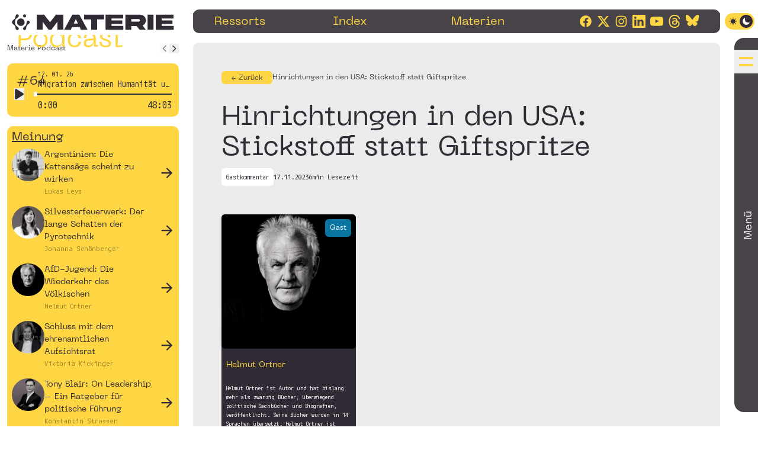

--- FILE ---
content_type: text/html; charset=UTF-8
request_url: https://materie.at/gk/hinrichtungen-in-den-usa-stickstoff-statt-giftspritze/
body_size: 44968
content:
<!doctype html>
<html class="no-js smooth-scroll" lang="de" x-data="{ darkMode: $store.theme.dark, checked: !$store.theme.dark, readMode: $store.readModeStore.on }" :class="{ 'dark': $store.theme.dark, 'readmode': $store.readModeStore.on }" >

<head>
  <meta charset="utf-8">
  <meta name="color-scheme" content="dark light">
  <meta http-equiv="x-ua-compatible" content="ie=edge">

  <meta name="viewport"
    content="width=device-width, initial-scale=1.0, maximum-scale=1.0, user-scalable=no, shrink-to-fit=no">
  <meta name="msapplication-tap-highlight" content="no">
  <meta name="format-detection" content="telephone=no">

  
  <link rel="apple-touch-icon" sizes="180x180" href="https://materie.at/content/themes/abss-themed/img/favicons/apple-touch-icon.png">
  <link rel="icon" type="image/svg+xml" href="https://materie.at/content/themes/abss-themed/img/favicons/favicon.svg">
  <link rel="icon" type="image/png" sizes="32x32" href="https://materie.at/content/themes/abss-themed/img/favicons/favicon-32x32.png">
  <link rel="icon" type="image/png" sizes="16x16" href="https://materie.at/content/themes/abss-themed/img/favicons/favicon-16x16.png">
  <link rel="manifest" href="https://materie.at/content/themes/abss-themed/img/favicons/site.webmanifest">
  <meta name="msapplication-TileImage" content="https://materie.at/content/themes/abss-themed/img/favicons/android-chrome-512x512.png">
  <meta name="msapplication-TileColor" content="#000000">
  <meta name="theme-color" content="#FED643">
<style>

    html{
        [x-cloak] { display: none !important; }
    }
</style>
  <meta name='robots' content='index, follow, max-image-preview:large, max-snippet:-1, max-video-preview:-1' />
	<style>img:is([sizes="auto" i], [sizes^="auto," i]) { contain-intrinsic-size: 3000px 1500px }</style>
	    <script src="https://static.clickskeks.at/6b/0a/6b0a7bb8-7530-488b-a3e1-e5604cd800a0/bundle.js"
            type="application/javascript"></script>
    
	<!-- This site is optimized with the Yoast SEO plugin v26.5 - https://yoast.com/wordpress/plugins/seo/ -->
	<title>Hinrichtungen in den USA: Stickstoff statt Giftspritze - Materie</title>
<link data-rocket-prefetch href="https://static.clickskeks.at" rel="dns-prefetch">
<link data-rocket-prefetch href="https://www.googletagmanager.com" rel="dns-prefetch">
<link data-rocket-prefetch href="https://acsbapp.com" rel="dns-prefetch"><link rel="preload" data-rocket-preload as="image" href="https://materie.at/content/uploads/2023/11/Hinrichtungen-in-den-USA-Stickstoff-statt-Giftspritze-1600x800.jpg" fetchpriority="high">
	<meta name="description" content="Im US-Bundestaat Alabama soll erstmals ein Delinquent durch das Einatmen von Stickstoff „auf sanfte Art“ exekutiert werden." />
	<link rel="canonical" href="https://materie.at/gk/hinrichtungen-in-den-usa-stickstoff-statt-giftspritze/" />
	<meta property="og:locale" content="de_DE" />
	<meta property="og:type" content="article" />
	<meta property="og:title" content="Hinrichtungen in den USA: Stickstoff statt Giftspritze - Materie" />
	<meta property="og:description" content="Im US-Bundestaat Alabama soll erstmals ein Delinquent durch das Einatmen von Stickstoff „auf sanfte Art“ exekutiert werden." />
	<meta property="og:url" content="https://materie.at/gk/hinrichtungen-in-den-usa-stickstoff-statt-giftspritze/" />
	<meta property="og:site_name" content="Materie" />
	<meta property="article:published_time" content="2023-11-17T11:00:00+00:00" />
	<meta property="article:modified_time" content="2024-02-22T09:13:31+00:00" />
	<meta property="og:image" content="https://materie.at/content/uploads/2023/11/Hinrichtungen-in-den-USA-Stickstoff-statt-Giftspritze.jpg" />
	<meta property="og:image:width" content="1920" />
	<meta property="og:image:height" content="1080" />
	<meta property="og:image:type" content="image/jpeg" />
	<meta name="author" content="Helmut Ortner" />
	<meta name="twitter:card" content="summary_large_image" />
	<meta name="twitter:label1" content="Written by" />
	<meta name="twitter:data1" content="Helmut Ortner" />
	<meta name="twitter:label2" content="Est. reading time" />
	<meta name="twitter:data2" content="4 Minuten" />
	<script type="application/ld+json" class="yoast-schema-graph">{"@context":"https://schema.org","@graph":[{"@type":"Article","@id":"https://materie.at/gk/hinrichtungen-in-den-usa-stickstoff-statt-giftspritze/#article","isPartOf":{"@id":"https://materie.at/gk/hinrichtungen-in-den-usa-stickstoff-statt-giftspritze/"},"author":{"name":"Helmut Ortner","@id":"https://materie.at/#/schema/person/14a8b0b101b62e00e0d156aac0359d3e"},"headline":"Hinrichtungen in den USA: Stickstoff statt Giftspritze","datePublished":"2023-11-17T11:00:00+00:00","dateModified":"2024-02-22T09:13:31+00:00","mainEntityOfPage":{"@id":"https://materie.at/gk/hinrichtungen-in-den-usa-stickstoff-statt-giftspritze/"},"wordCount":591,"publisher":{"@id":"https://materie.at/#organization"},"image":{"@id":"https://materie.at/gk/hinrichtungen-in-den-usa-stickstoff-statt-giftspritze/#primaryimage"},"thumbnailUrl":"https://materie.at/content/uploads/2023/11/Hinrichtungen-in-den-USA-Stickstoff-statt-Giftspritze.jpg","articleSection":["Gastkommentar"],"inLanguage":"de-DE"},{"@type":"WebPage","@id":"https://materie.at/gk/hinrichtungen-in-den-usa-stickstoff-statt-giftspritze/","url":"https://materie.at/gk/hinrichtungen-in-den-usa-stickstoff-statt-giftspritze/","name":"Hinrichtungen in den USA: Stickstoff statt Giftspritze - Materie","isPartOf":{"@id":"https://materie.at/#website"},"primaryImageOfPage":{"@id":"https://materie.at/gk/hinrichtungen-in-den-usa-stickstoff-statt-giftspritze/#primaryimage"},"image":{"@id":"https://materie.at/gk/hinrichtungen-in-den-usa-stickstoff-statt-giftspritze/#primaryimage"},"thumbnailUrl":"https://materie.at/content/uploads/2023/11/Hinrichtungen-in-den-USA-Stickstoff-statt-Giftspritze.jpg","datePublished":"2023-11-17T11:00:00+00:00","dateModified":"2024-02-22T09:13:31+00:00","description":"Im US-Bundestaat Alabama soll erstmals ein Delinquent durch das Einatmen von Stickstoff „auf sanfte Art“ exekutiert werden.","breadcrumb":{"@id":"https://materie.at/gk/hinrichtungen-in-den-usa-stickstoff-statt-giftspritze/#breadcrumb"},"inLanguage":"de-DE","potentialAction":[{"@type":"ReadAction","target":["https://materie.at/gk/hinrichtungen-in-den-usa-stickstoff-statt-giftspritze/"]}]},{"@type":"ImageObject","inLanguage":"de-DE","@id":"https://materie.at/gk/hinrichtungen-in-den-usa-stickstoff-statt-giftspritze/#primaryimage","url":"https://materie.at/content/uploads/2023/11/Hinrichtungen-in-den-USA-Stickstoff-statt-Giftspritze.jpg","contentUrl":"https://materie.at/content/uploads/2023/11/Hinrichtungen-in-den-USA-Stickstoff-statt-Giftspritze.jpg","width":1920,"height":1080,"caption":"Hinrichtungen in den USA: Stickstoff statt Giftspritze"},{"@type":"BreadcrumbList","@id":"https://materie.at/gk/hinrichtungen-in-den-usa-stickstoff-statt-giftspritze/#breadcrumb","itemListElement":[{"@type":"ListItem","position":1,"name":"Home","item":"https://materie.at/"},{"@type":"ListItem","position":2,"name":"Hinrichtungen in den USA: Stickstoff statt Giftspritze"}]},{"@type":"WebSite","@id":"https://materie.at/#website","url":"https://materie.at/","name":"Materie","description":"","publisher":{"@id":"https://materie.at/#organization"},"potentialAction":[{"@type":"SearchAction","target":{"@type":"EntryPoint","urlTemplate":"https://materie.at/?s={search_term_string}"},"query-input":{"@type":"PropertyValueSpecification","valueRequired":true,"valueName":"search_term_string"}}],"inLanguage":"de-DE"},{"@type":"Organization","@id":"https://materie.at/#organization","name":"Materie","url":"https://materie.at/","logo":{"@type":"ImageObject","inLanguage":"de-DE","@id":"https://materie.at/#/schema/logo/image/","url":"https://materie.at/content/uploads/2022/07/Materie-Profilbild-gross.png","contentUrl":"https://materie.at/content/uploads/2022/07/Materie-Profilbild-gross.png","width":2048,"height":2048,"caption":"Materie"},"image":{"@id":"https://materie.at/#/schema/logo/image/"}},{"@type":"Person","@id":"https://materie.at/#/schema/person/14a8b0b101b62e00e0d156aac0359d3e","name":"Helmut Ortner","image":{"@type":"ImageObject","inLanguage":"de-DE","@id":"https://materie.at/#/schema/person/image/","url":"https://secure.gravatar.com/avatar/94c650d96628c3302a9e47df64b185234b670fcd2ae140aa928ca6ed68ec19d7?s=96&d=mm&r=g","contentUrl":"https://secure.gravatar.com/avatar/94c650d96628c3302a9e47df64b185234b670fcd2ae140aa928ca6ed68ec19d7?s=96&d=mm&r=g","caption":"Helmut Ortner"},"sameAs":["http://www.helmutortner.de"],"url":"https://materie.at/autorinnen?id=8#author_id_8"}]}</script>
	<!-- / Yoast SEO plugin. -->



    <script async src="https://www.googletagmanager.com/gtag/js?id=UA-35896982-30"></script>
    <script>
      window.dataLayer = window.dataLayer || [];

      function gtag() {
        dataLayer.push(arguments);
      }

      gtag('js', new Date());
      gtag('config', 'UA-35896982-30', {'anonymize_ip': true});
    </script>
        <!-- Meta Pixel Code -->
    <script>
      !function (f, b, e, v, n, t, s) {
        if (f.fbq) return;
        n = f.fbq = function () {
          n.callMethod ?
            n.callMethod.apply(n, arguments) : n.queue.push(arguments)
        };
        if (!f._fbq) f._fbq = n;
        n.push = n;
        n.loaded = !0;
        n.version = '2.0';
        n.queue = [];
        t = b.createElement(e);
        t.async = !0;
        t.src = v;
        s = b.getElementsByTagName(e)[0];
        s.parentNode.insertBefore(t, s)
      }(window, document, 'script',
        'https://connect.facebook.net/en_US/fbevents.js');
      fbq('init', '597642781744712');
      fbq('track', 'PageView');
    </script>
    <noscript>
      <img height="1" width="1" style="display:none"
           src="https://www.facebook.com/tr?id=597642781744712&ev=PageView&noscript=1"/>
    </noscript>
    <!-- End Meta Pixel Code -->
    <!-- Matomo -->
    <script>
      var _paq = window._paq = window._paq || [];
      /* tracker methods like "setCustomDimension" should be called before "trackPageView" */
      _paq.push(['trackPageView']);
      _paq.push(['enableLinkTracking']);
      (function() {
        var u="https://materie.matomo.cloud/";
        _paq.push(['setTrackerUrl', u+'matomo.php']);
        _paq.push(['setSiteId', '1']);
        var d=document, g=d.createElement('script'), s=d.getElementsByTagName('script')[0];
        g.async=true; g.src='//cdn.matomo.cloud/materie.matomo.cloud/matomo.js'; s.parentNode.insertBefore(g,s);
      })();
    </script>
    <!-- End Matomo Code -->
<link rel='stylesheet' id='wp-block-library-css' href='https://materie.at/app/wp-includes/css/dist/block-library/style.min.css?ver=6.8.3' type='text/css' media='all' />
<style id='classic-theme-styles-inline-css' type='text/css'>
/*! This file is auto-generated */
.wp-block-button__link{color:#fff;background-color:#32373c;border-radius:9999px;box-shadow:none;text-decoration:none;padding:calc(.667em + 2px) calc(1.333em + 2px);font-size:1.125em}.wp-block-file__button{background:#32373c;color:#fff;text-decoration:none}
</style>
<style id='global-styles-inline-css' type='text/css'>
:root{--wp--preset--aspect-ratio--square: 1;--wp--preset--aspect-ratio--4-3: 4/3;--wp--preset--aspect-ratio--3-4: 3/4;--wp--preset--aspect-ratio--3-2: 3/2;--wp--preset--aspect-ratio--2-3: 2/3;--wp--preset--aspect-ratio--16-9: 16/9;--wp--preset--aspect-ratio--9-16: 9/16;--wp--preset--color--black: #000000;--wp--preset--color--cyan-bluish-gray: #abb8c3;--wp--preset--color--white: #ffffff;--wp--preset--color--pale-pink: #f78da7;--wp--preset--color--vivid-red: #cf2e2e;--wp--preset--color--luminous-vivid-orange: #ff6900;--wp--preset--color--luminous-vivid-amber: #fcb900;--wp--preset--color--light-green-cyan: #7bdcb5;--wp--preset--color--vivid-green-cyan: #00d084;--wp--preset--color--pale-cyan-blue: #8ed1fc;--wp--preset--color--vivid-cyan-blue: #0693e3;--wp--preset--color--vivid-purple: #9b51e0;--wp--preset--gradient--vivid-cyan-blue-to-vivid-purple: linear-gradient(135deg,rgba(6,147,227,1) 0%,rgb(155,81,224) 100%);--wp--preset--gradient--light-green-cyan-to-vivid-green-cyan: linear-gradient(135deg,rgb(122,220,180) 0%,rgb(0,208,130) 100%);--wp--preset--gradient--luminous-vivid-amber-to-luminous-vivid-orange: linear-gradient(135deg,rgba(252,185,0,1) 0%,rgba(255,105,0,1) 100%);--wp--preset--gradient--luminous-vivid-orange-to-vivid-red: linear-gradient(135deg,rgba(255,105,0,1) 0%,rgb(207,46,46) 100%);--wp--preset--gradient--very-light-gray-to-cyan-bluish-gray: linear-gradient(135deg,rgb(238,238,238) 0%,rgb(169,184,195) 100%);--wp--preset--gradient--cool-to-warm-spectrum: linear-gradient(135deg,rgb(74,234,220) 0%,rgb(151,120,209) 20%,rgb(207,42,186) 40%,rgb(238,44,130) 60%,rgb(251,105,98) 80%,rgb(254,248,76) 100%);--wp--preset--gradient--blush-light-purple: linear-gradient(135deg,rgb(255,206,236) 0%,rgb(152,150,240) 100%);--wp--preset--gradient--blush-bordeaux: linear-gradient(135deg,rgb(254,205,165) 0%,rgb(254,45,45) 50%,rgb(107,0,62) 100%);--wp--preset--gradient--luminous-dusk: linear-gradient(135deg,rgb(255,203,112) 0%,rgb(199,81,192) 50%,rgb(65,88,208) 100%);--wp--preset--gradient--pale-ocean: linear-gradient(135deg,rgb(255,245,203) 0%,rgb(182,227,212) 50%,rgb(51,167,181) 100%);--wp--preset--gradient--electric-grass: linear-gradient(135deg,rgb(202,248,128) 0%,rgb(113,206,126) 100%);--wp--preset--gradient--midnight: linear-gradient(135deg,rgb(2,3,129) 0%,rgb(40,116,252) 100%);--wp--preset--font-size--small: 13px;--wp--preset--font-size--medium: 20px;--wp--preset--font-size--large: 36px;--wp--preset--font-size--x-large: 42px;--wp--preset--spacing--20: 0.44rem;--wp--preset--spacing--30: 0.67rem;--wp--preset--spacing--40: 1rem;--wp--preset--spacing--50: 1.5rem;--wp--preset--spacing--60: 2.25rem;--wp--preset--spacing--70: 3.38rem;--wp--preset--spacing--80: 5.06rem;--wp--preset--shadow--natural: 6px 6px 9px rgba(0, 0, 0, 0.2);--wp--preset--shadow--deep: 12px 12px 50px rgba(0, 0, 0, 0.4);--wp--preset--shadow--sharp: 6px 6px 0px rgba(0, 0, 0, 0.2);--wp--preset--shadow--outlined: 6px 6px 0px -3px rgba(255, 255, 255, 1), 6px 6px rgba(0, 0, 0, 1);--wp--preset--shadow--crisp: 6px 6px 0px rgba(0, 0, 0, 1);}:where(.is-layout-flex){gap: 0.5em;}:where(.is-layout-grid){gap: 0.5em;}body .is-layout-flex{display: flex;}.is-layout-flex{flex-wrap: wrap;align-items: center;}.is-layout-flex > :is(*, div){margin: 0;}body .is-layout-grid{display: grid;}.is-layout-grid > :is(*, div){margin: 0;}:where(.wp-block-columns.is-layout-flex){gap: 2em;}:where(.wp-block-columns.is-layout-grid){gap: 2em;}:where(.wp-block-post-template.is-layout-flex){gap: 1.25em;}:where(.wp-block-post-template.is-layout-grid){gap: 1.25em;}.has-black-color{color: var(--wp--preset--color--black) !important;}.has-cyan-bluish-gray-color{color: var(--wp--preset--color--cyan-bluish-gray) !important;}.has-white-color{color: var(--wp--preset--color--white) !important;}.has-pale-pink-color{color: var(--wp--preset--color--pale-pink) !important;}.has-vivid-red-color{color: var(--wp--preset--color--vivid-red) !important;}.has-luminous-vivid-orange-color{color: var(--wp--preset--color--luminous-vivid-orange) !important;}.has-luminous-vivid-amber-color{color: var(--wp--preset--color--luminous-vivid-amber) !important;}.has-light-green-cyan-color{color: var(--wp--preset--color--light-green-cyan) !important;}.has-vivid-green-cyan-color{color: var(--wp--preset--color--vivid-green-cyan) !important;}.has-pale-cyan-blue-color{color: var(--wp--preset--color--pale-cyan-blue) !important;}.has-vivid-cyan-blue-color{color: var(--wp--preset--color--vivid-cyan-blue) !important;}.has-vivid-purple-color{color: var(--wp--preset--color--vivid-purple) !important;}.has-black-background-color{background-color: var(--wp--preset--color--black) !important;}.has-cyan-bluish-gray-background-color{background-color: var(--wp--preset--color--cyan-bluish-gray) !important;}.has-white-background-color{background-color: var(--wp--preset--color--white) !important;}.has-pale-pink-background-color{background-color: var(--wp--preset--color--pale-pink) !important;}.has-vivid-red-background-color{background-color: var(--wp--preset--color--vivid-red) !important;}.has-luminous-vivid-orange-background-color{background-color: var(--wp--preset--color--luminous-vivid-orange) !important;}.has-luminous-vivid-amber-background-color{background-color: var(--wp--preset--color--luminous-vivid-amber) !important;}.has-light-green-cyan-background-color{background-color: var(--wp--preset--color--light-green-cyan) !important;}.has-vivid-green-cyan-background-color{background-color: var(--wp--preset--color--vivid-green-cyan) !important;}.has-pale-cyan-blue-background-color{background-color: var(--wp--preset--color--pale-cyan-blue) !important;}.has-vivid-cyan-blue-background-color{background-color: var(--wp--preset--color--vivid-cyan-blue) !important;}.has-vivid-purple-background-color{background-color: var(--wp--preset--color--vivid-purple) !important;}.has-black-border-color{border-color: var(--wp--preset--color--black) !important;}.has-cyan-bluish-gray-border-color{border-color: var(--wp--preset--color--cyan-bluish-gray) !important;}.has-white-border-color{border-color: var(--wp--preset--color--white) !important;}.has-pale-pink-border-color{border-color: var(--wp--preset--color--pale-pink) !important;}.has-vivid-red-border-color{border-color: var(--wp--preset--color--vivid-red) !important;}.has-luminous-vivid-orange-border-color{border-color: var(--wp--preset--color--luminous-vivid-orange) !important;}.has-luminous-vivid-amber-border-color{border-color: var(--wp--preset--color--luminous-vivid-amber) !important;}.has-light-green-cyan-border-color{border-color: var(--wp--preset--color--light-green-cyan) !important;}.has-vivid-green-cyan-border-color{border-color: var(--wp--preset--color--vivid-green-cyan) !important;}.has-pale-cyan-blue-border-color{border-color: var(--wp--preset--color--pale-cyan-blue) !important;}.has-vivid-cyan-blue-border-color{border-color: var(--wp--preset--color--vivid-cyan-blue) !important;}.has-vivid-purple-border-color{border-color: var(--wp--preset--color--vivid-purple) !important;}.has-vivid-cyan-blue-to-vivid-purple-gradient-background{background: var(--wp--preset--gradient--vivid-cyan-blue-to-vivid-purple) !important;}.has-light-green-cyan-to-vivid-green-cyan-gradient-background{background: var(--wp--preset--gradient--light-green-cyan-to-vivid-green-cyan) !important;}.has-luminous-vivid-amber-to-luminous-vivid-orange-gradient-background{background: var(--wp--preset--gradient--luminous-vivid-amber-to-luminous-vivid-orange) !important;}.has-luminous-vivid-orange-to-vivid-red-gradient-background{background: var(--wp--preset--gradient--luminous-vivid-orange-to-vivid-red) !important;}.has-very-light-gray-to-cyan-bluish-gray-gradient-background{background: var(--wp--preset--gradient--very-light-gray-to-cyan-bluish-gray) !important;}.has-cool-to-warm-spectrum-gradient-background{background: var(--wp--preset--gradient--cool-to-warm-spectrum) !important;}.has-blush-light-purple-gradient-background{background: var(--wp--preset--gradient--blush-light-purple) !important;}.has-blush-bordeaux-gradient-background{background: var(--wp--preset--gradient--blush-bordeaux) !important;}.has-luminous-dusk-gradient-background{background: var(--wp--preset--gradient--luminous-dusk) !important;}.has-pale-ocean-gradient-background{background: var(--wp--preset--gradient--pale-ocean) !important;}.has-electric-grass-gradient-background{background: var(--wp--preset--gradient--electric-grass) !important;}.has-midnight-gradient-background{background: var(--wp--preset--gradient--midnight) !important;}.has-small-font-size{font-size: var(--wp--preset--font-size--small) !important;}.has-medium-font-size{font-size: var(--wp--preset--font-size--medium) !important;}.has-large-font-size{font-size: var(--wp--preset--font-size--large) !important;}.has-x-large-font-size{font-size: var(--wp--preset--font-size--x-large) !important;}
:where(.wp-block-post-template.is-layout-flex){gap: 1.25em;}:where(.wp-block-post-template.is-layout-grid){gap: 1.25em;}
:where(.wp-block-columns.is-layout-flex){gap: 2em;}:where(.wp-block-columns.is-layout-grid){gap: 2em;}
:root :where(.wp-block-pullquote){font-size: 1.5em;line-height: 1.6;}
</style>
<link rel='stylesheet' id='styles-css' href='https://materie.at/content/themes/abss-themed/css/materie/index.css?ver=1.2.17' type='text/css' media='all' />
<script type="text/javascript" id="materie-js-extra">
/* <![CDATA[ */
var ajax_object = {"ajax_url":"https:\/\/materie.at\/app\/wp-admin\/admin-ajax.php"};
/* ]]> */
</script>
<script type="text/javascript" defer src="https://materie.at/content/themes/abss-themed/js/materie/index.js?ver=1.2.17" id="materie-js"></script>
<noscript><style id="rocket-lazyload-nojs-css">.rll-youtube-player, [data-lazy-src]{display:none !important;}</style></noscript><style id="wpr-lazyload-bg-container"></style><style id="wpr-lazyload-bg-exclusion"></style>
<noscript>
<style id="wpr-lazyload-bg-nostyle"></style>
</noscript>
<script type="application/javascript">const rocket_pairs = []; const rocket_excluded_pairs = [];</script><meta name="generator" content="WP Rocket 3.20.2" data-wpr-features="wpr_lazyload_css_bg_img wpr_lazyload_images wpr_preconnect_external_domains wpr_oci wpr_preload_links wpr_desktop" /></head>
<body
  class="bg-materie-white dark:bg-materie-anthrazit h-auto w-full flex flex-col lg:flex-row lg:min-h-screen min-h-[48px] p-8 lg:p-0 pb-md print:p-0">

  <input type="checkbox" x-model="checked" id="darkmode-toggle" class="dark-mode__input" />

  <script type="text/javascript">
  ! function() {
    "use strict";
    window.addEventListener("message", (function(e) {
      if (void 0 !== e.data["datawrapper-height"]) {
        var t = document.querySelectorAll("iframe");
        for (var a in e.data["datawrapper-height"])
          for (var r = 0; r < t.length; r++) {
            if (t[r].contentWindow === e.source) t[r].style.height = e.data["datawrapper-height"][a] + "px"
          }
      }
    }))
  }();
  </script>

  <div  class="fixed z-[10001] bottom-xl left-1/2 -translate-x-1/2 flex flex-col justify-end gap-sm" x-data>
  <template x-for="(toast, index) in $store.toastStore.list" :key="toast.id">
    <div 
      class="text-body bg-materie-yellow-primary font-marginal text-materie-anthrazit flex justify-between items-center gap-xs rounded-8 p-[14px] opacity-0 transition" 
      x-show="toast.visible" 
      x-transition:enter="transition ease-out duration-300" 
      x-transition:enter-start="opacity-0" 
      x-transition:enter-end="opacity-100" 
      x-transition:leave="transition ease-out duration-300 translate-y-sm" 
      x-transition:leave-start="opacity-100" 
      x-transition:leave-end="opacity-0" 
      x-init="setTimeout(() => $el.classList.remove('opacity-0'), 50)">
      <div class="h-[22px] w-md"><svg class="icon-materie h-full w-full" viewbox="0 0 512 512" xmlns="http://www.w3.org/2000/svg" version="1.1" xmlns:xlink="http://www.w3.org/1999/xlink" xmlns:svgjs="http://svgjs.com/svgjs">
<style type="text/css">
	.icon-materie path{fill:#FED643;}
	@media (prefers-color-scheme: dark) {
		.icon-materie path{ fill:#000000; }
	}
</style>
<path d="M14.3,256.3c0,50.5,54.1,61.9,78.7,101.6c20.4,31.9,13.2,67.9,27.7,93.2c12,20.4,36.7,27.1,57.1,15.6
	c19.2-11.4,25.8-36.7,14.4-56.5c-14.4-25.2-54.7-35.5-78.7-72.7C99,314,99,291.8,99,256.3c0-37.3-0.6-59.5,14.4-82.4
	c23.4-36.7,64.3-46.9,78.7-71.5c11.4-19.8,4.8-45.1-14.4-56.5c-20.4-11.4-45.1-4.8-57.1,15.6c-14.4,24.6-7.8,58.9-27.7,90.2
	C68.4,192,14.3,203.4,14.3,256.3z M321.4,101.8c12,19.8,36.7,26.4,56.5,15s26.4-36.7,15-56.5c-11.4-19.8-36.7-26.4-56.5-15
	S310,82,321.4,101.8z M477.1,221.4c-19.8-11.4-45.7-4.8-57.1,16.2c-13.2,24-3,61.3-26.4,101c-19.2,33.7-60.7,50.5-73.3,72.7
	c-10.8,18.6-4.2,43.9,15.6,55.3c19.8,11.4,45.7,3.6,55.9-14.4c12-21,6.6-64.3,27.1-100.4c21.6-37.9,59.5-48.7,73.3-72.7
	C503.6,258.7,497,232.9,477.1,221.4z M254.7,151.7c-57.1,0-102.8,46.9-103.4,104.6c0,56.5,46.9,103.4,104,103.4
	c57.7,0,104-46.9,104-104S313,151.7,254.7,151.7z"></path>
</svg></div>
      <div x-text="toast.message"></div>
    </div>
  </template>
</div>  <aside
    class="print:hidden w-[326px] mt-sm pb-12 pl-12 pr-24 flex-shrink-0 hidden h-auto lg:block z-[100] overflow-y-auto fixed top-0 left-0">
    <div class="p-8 rounded-10">
        <a href="https://materie.at" class='block'>
            <svg class="fill-materie-anthrazit dark:fill-materie-yellow-primary" id="Layer_1" data-name="Layer 1" xmlns="http://www.w3.org/2000/svg" viewBox="0 0 909.19 90.74" preserveAspectRatio="none">
  <path class="cls-1" d="M1,45.43c0,10.36,11.1,12.7,16.16,20.84,4.19,6.54,2.71,13.94,5.67,19.12A8.45,8.45,0,1,0,37.5,77c-3-5.18-11.22-7.27-16.15-14.92-3-4.81-3-9.37-3-16.65,0-7.64-.12-12.21,3-16.89C26.16,21,34.54,18.92,37.5,13.86A8.45,8.45,0,1,0,22.83,5.48c-3,5-1.61,12.08-5.67,18.49C12.1,32.24,1,34.58,1,45.43ZM64,13.74A8.48,8.48,0,1,0,67.1,2.15,8.49,8.49,0,0,0,64,13.74ZM96,38.28a8.48,8.48,0,0,0-11.72,3.33c-2.71,4.93-.61,12.58-5.42,20.72-3.95,6.9-12.46,10.36-15,14.92A8.4,8.4,0,0,0,67,88.6a8.56,8.56,0,0,0,11.47-3C80.91,81.32,79.8,72.44,84,65c4.44-7.77,12.2-10,15-14.92A8.73,8.73,0,0,0,96,38.28ZM50.33,24A21.34,21.34,0,1,0,71.79,45.31,21.42,21.42,0,0,0,50.33,24Z" />
  <path class="cls-1" d="M288.74,87.77h-33V42.29L222.23,87.77H205.68L172.36,42.29V87.77h-33.2V2.57h41.53L214,45.28,247.42,2.57h41.32Z" />
  <path class="cls-1" d="M424.13,88H386.76L380,73.46h-42.7L330.6,88H293L338.93,2.78h39.5ZM370.32,52.64,358.57,27.55,346.83,52.64Z" />
  <path class="cls-1" d="M517.13,29.79h-39.4V88H444.42V29.79H404.91v-27H517.13Z" />
  <path class="cls-1" d="M624.86,66.1V88H525.14V2.78h99V24.46H558.34v11.1h60.11V55.21H558.34V66.1Z" />
  <path class="cls-1" d="M636.6,88V2.78h82.11a31.41,31.41,0,0,1,16.23,4.33,32,32,0,0,1,15.91,27.81,31.93,31.93,0,0,1-18.47,29l18.47,24H715.51L699.39,67.16H669.81V88Zm73.57-60.44H669.81V42.07h40.36A7.4,7.4,0,0,0,715.46,40a6.76,6.76,0,0,0,2.18-5.07,6.92,6.92,0,0,0-2.24-5.23A7.32,7.32,0,0,0,710.17,27.55Z" />
  <path class="cls-1" d="M793.77,2.57v85.2H760.46V2.57Z" />
  <path class="cls-1" d="M906.31,66.1V88H806.58V2.78h99V24.46H839.79v11.1H899.9V55.21H839.79V66.1Z" />
</svg>        </a>
    </div>
    <div
        class="sidepanel-content relative overflow-y-auto pb-md h-[calc(100vh-44px)] flex flex-col">

        
        <!-- Podcasts section -->
                    <section class="pt-14"
                x-data="slider(64)">
                <div class="flex justify-between items-center">
                                        <h1 class="text-body-sm text-materie-anthrazit dark:text-materie-lightgrey font-ui">
                        <a href="https://materie.at/podcasts/">Materie Podcast</a>                    </h1>

                    <div class="flex">
                        <button @click="back" :disabled="current <= 0"
                            class="h-sm w-sm text-materie-anthrazit dark:text-materie-yellow-primary disabled:text-materie-grey dark:disabled:text-materie-grey">
                            <svg xmlns="http://www.w3.org/2000/svg" class="h-full w-full" fill="none" viewBox="0 0 24 24" stroke="currentColor" stroke-width="2">
  <path stroke-linecap="round" stroke-linejoin="round" d="M15 19l-7-7 7-7" />
</svg>                        </button>
                        <button @click="next" :disabled="current >= count - 1"
                            class="h-sm w-sm text-materie-anthrazit dark:text-materie-yellow-primary disabled:text-materie-grey dark:disabled:text-materie-grey">
                            <svg xmlns="http://www.w3.org/2000/svg" class="h-full w-full" fill="none" viewBox="0 0 24 24" stroke="currentColor" stroke-width="2">
  <path stroke-linecap="round" stroke-linejoin="round" d="M9 5l7 7-7 7" />
</svg>                        </button>
                    </div>
                </div>

                                    <template x-if="current === 0">
                        
<div>
  <a data-bg="https://materie.at/content/uploads/2026/01/64-Migration-zwischen-Humanitaet-und-Drittstaaten-Deals1-1024x768.jpg" href="https://materie.at/podcasts/#pid-22885" class="block h-auto w-full mt-xs mb-sm rounded-10 before:rounded-10 relative before:absolute before:inset-0 before:bg-gradient-to-br before:from-materie-yellow-primary before:to-materie-transparent bg-cover bg-center aspect-square rocket-lazyload" style="">
    <span class="font-ui text-subhead text-materie-anthrazit absolute top-sm left-sm">#64</span>
    <span class="font-ui text-h3 text-materie-yellow-primary absolute bottom-sm left-sm leading-none">
      Materie Podcast    </span>
  </a>
  
<div x-data="podcast('https://materie.at/content/uploads/2026/01/MATERIE-E64-KRISTOF_BENDER_v01.mp3', ': Kristof Bender - Migration zwischen Humanität und Drittstaaten-Deals', '#64', 'Materie Podcast', 'https://materie.at/content/uploads/2026/01/64-Migration-zwischen-Humanitaet-und-Drittstaaten-Deals1-1024x768.jpg', '12. 01. 26', '48:03')" class="bg-materie-yellow-primary text-materie-anthrazit font-marginal rounded-10 p-12 w-full flex flex-col leading-none">
  <p class="text-body-sm ml-md pl-sm pb-xxs truncate">12. 01. 26</p>
  <div class="items-center gap-xs w-full flex">
    <div class="w-full truncate">
      <p class="text-body truncate ml-md pl-sm">
        Migration zwischen Humanität und Drittstaaten-Deals -  Kristof Bender      </p>

      <div class="items-center gap-xs w-full flex">
        <div class="h-[20px] w-[20px] mr-sm">
          <button @click="playPause" class="h-full w-full">
            <template x-if="isPlaying">
              <svg xmlns="http://www.w3.org/2000/svg" class="h-full w-full" viewBox="0 0 320 512"><!--! Font Awesome Pro 6.1.1 by @fontawesome - https://fontawesome.com License - https://fontawesome.com/license (Commercial License) Copyright 2022 Fonticons, Inc. --><path d="M272 63.1l-32 0c-26.51 0-48 21.49-48 47.1v288c0 26.51 21.49 48 48 48L272 448c26.51 0 48-21.49 48-48v-288C320 85.49 298.5 63.1 272 63.1zM80 63.1l-32 0c-26.51 0-48 21.49-48 48v288C0 426.5 21.49 448 48 448l32 0c26.51 0 48-21.49 48-48v-288C128 85.49 106.5 63.1 80 63.1z"/></svg>            </template>
            <template x-if="!isPlaying">
              <svg xmlns="http://www.w3.org/2000/svg" class="h-full w-full" fill="currentColor" stroke="currentColor" viewBox="0 0 384 512"><!--! Font Awesome Pro 6.1.1 by @fontawesome - https://fontawesome.com License - https://fontawesome.com/license (Commercial License) Copyright 2022 Fonticons, Inc. --><path d="M361 215C375.3 223.8 384 239.3 384 256C384 272.7 375.3 288.2 361 296.1L73.03 472.1C58.21 482 39.66 482.4 24.52 473.9C9.377 465.4 0 449.4 0 432V80C0 62.64 9.377 46.63 24.52 38.13C39.66 29.64 58.21 29.99 73.03 39.04L361 215z"/></svg>            </template>
          </button>
        </div>
        <input class="audio-slider" type="range" min="0" :max="durationRaw" :value="currentTimeRaw" @change="onScrub" />
      </div>

      <div class="flex justify-between w-full ml-md pl-sm pr-md">
        <p x-text="currentTime" />
        <p x-text="duration" class="truncate" />
      </div>
    </div>
  </div>
</div></div>                    </template>
                                        <template x-if="current === 1">
                        
<div>
  <a data-bg="https://materie.at/content/uploads/2025/10/63-Jugend-zwischen-Likes-und-Leistungsdruck1-1024x768.jpg" href="https://materie.at/podcasts/#pid-22735" class="block h-auto w-full mt-xs mb-sm rounded-10 before:rounded-10 relative before:absolute before:inset-0 before:bg-gradient-to-br before:from-materie-yellow-primary before:to-materie-transparent bg-cover bg-center aspect-square rocket-lazyload" style="">
    <span class="font-ui text-subhead text-materie-anthrazit absolute top-sm left-sm">#63</span>
    <span class="font-ui text-h3 text-materie-yellow-primary absolute bottom-sm left-sm leading-none">
      Materie Podcast    </span>
  </a>
  
<div x-data="podcast('https://materie.at/content/uploads/2025/10/MATERIE-E63-CULEN_MARBOE_v01_final.mp3', ': Caroline Culen | Golli Marboe - Jugend zwischen Likes und Leistungsdruck', '#63', 'Materie Podcast', 'https://materie.at/content/uploads/2025/10/63-Jugend-zwischen-Likes-und-Leistungsdruck1-1024x768.jpg', '07. 11. 25', '1:12:13')" class="bg-materie-yellow-primary text-materie-anthrazit font-marginal rounded-10 p-12 w-full flex flex-col leading-none">
  <p class="text-body-sm ml-md pl-sm pb-xxs truncate">07. 11. 25</p>
  <div class="items-center gap-xs w-full flex">
    <div class="w-full truncate">
      <p class="text-body truncate ml-md pl-sm">
        Jugend zwischen Likes und Leistungsdruck -  Caroline Culen | Golli Marboe      </p>

      <div class="items-center gap-xs w-full flex">
        <div class="h-[20px] w-[20px] mr-sm">
          <button @click="playPause" class="h-full w-full">
            <template x-if="isPlaying">
              <svg xmlns="http://www.w3.org/2000/svg" class="h-full w-full" viewBox="0 0 320 512"><!--! Font Awesome Pro 6.1.1 by @fontawesome - https://fontawesome.com License - https://fontawesome.com/license (Commercial License) Copyright 2022 Fonticons, Inc. --><path d="M272 63.1l-32 0c-26.51 0-48 21.49-48 47.1v288c0 26.51 21.49 48 48 48L272 448c26.51 0 48-21.49 48-48v-288C320 85.49 298.5 63.1 272 63.1zM80 63.1l-32 0c-26.51 0-48 21.49-48 48v288C0 426.5 21.49 448 48 448l32 0c26.51 0 48-21.49 48-48v-288C128 85.49 106.5 63.1 80 63.1z"/></svg>            </template>
            <template x-if="!isPlaying">
              <svg xmlns="http://www.w3.org/2000/svg" class="h-full w-full" fill="currentColor" stroke="currentColor" viewBox="0 0 384 512"><!--! Font Awesome Pro 6.1.1 by @fontawesome - https://fontawesome.com License - https://fontawesome.com/license (Commercial License) Copyright 2022 Fonticons, Inc. --><path d="M361 215C375.3 223.8 384 239.3 384 256C384 272.7 375.3 288.2 361 296.1L73.03 472.1C58.21 482 39.66 482.4 24.52 473.9C9.377 465.4 0 449.4 0 432V80C0 62.64 9.377 46.63 24.52 38.13C39.66 29.64 58.21 29.99 73.03 39.04L361 215z"/></svg>            </template>
          </button>
        </div>
        <input class="audio-slider" type="range" min="0" :max="durationRaw" :value="currentTimeRaw" @change="onScrub" />
      </div>

      <div class="flex justify-between w-full ml-md pl-sm pr-md">
        <p x-text="currentTime" />
        <p x-text="duration" class="truncate" />
      </div>
    </div>
  </div>
</div></div>                    </template>
                                        <template x-if="current === 2">
                        
<div>
  <a data-bg="https://materie.at/content/uploads/2025/10/62-Feminismus-als-Religionskritik-1024x768.jpg" href="https://materie.at/podcasts/#pid-22701" class="block h-auto w-full mt-xs mb-sm rounded-10 before:rounded-10 relative before:absolute before:inset-0 before:bg-gradient-to-br before:from-materie-yellow-primary before:to-materie-transparent bg-cover bg-center aspect-square rocket-lazyload" style="">
    <span class="font-ui text-subhead text-materie-anthrazit absolute top-sm left-sm">#62</span>
    <span class="font-ui text-h3 text-materie-yellow-primary absolute bottom-sm left-sm leading-none">
      Materie Podcast    </span>
  </a>
  
<div x-data="podcast('https://materie.at/content/uploads/2025/10/MATERIE-E62-Inna_Shevchenko_final.mp3', ': Inna Shevchenko - Feminismus als Religionskritik: Inna Shevchenko gegen die Götter', '#62', 'Materie Podcast', 'https://materie.at/content/uploads/2025/10/62-Feminismus-als-Religionskritik-1024x768.jpg', '24. 10. 25', '47:24')" class="bg-materie-yellow-primary text-materie-anthrazit font-marginal rounded-10 p-12 w-full flex flex-col leading-none">
  <p class="text-body-sm ml-md pl-sm pb-xxs truncate">24. 10. 25</p>
  <div class="items-center gap-xs w-full flex">
    <div class="w-full truncate">
      <p class="text-body truncate ml-md pl-sm">
        Feminismus als Religionskritik: Inna Shevchenko gegen die Götter -  Inna Shevchenko      </p>

      <div class="items-center gap-xs w-full flex">
        <div class="h-[20px] w-[20px] mr-sm">
          <button @click="playPause" class="h-full w-full">
            <template x-if="isPlaying">
              <svg xmlns="http://www.w3.org/2000/svg" class="h-full w-full" viewBox="0 0 320 512"><!--! Font Awesome Pro 6.1.1 by @fontawesome - https://fontawesome.com License - https://fontawesome.com/license (Commercial License) Copyright 2022 Fonticons, Inc. --><path d="M272 63.1l-32 0c-26.51 0-48 21.49-48 47.1v288c0 26.51 21.49 48 48 48L272 448c26.51 0 48-21.49 48-48v-288C320 85.49 298.5 63.1 272 63.1zM80 63.1l-32 0c-26.51 0-48 21.49-48 48v288C0 426.5 21.49 448 48 448l32 0c26.51 0 48-21.49 48-48v-288C128 85.49 106.5 63.1 80 63.1z"/></svg>            </template>
            <template x-if="!isPlaying">
              <svg xmlns="http://www.w3.org/2000/svg" class="h-full w-full" fill="currentColor" stroke="currentColor" viewBox="0 0 384 512"><!--! Font Awesome Pro 6.1.1 by @fontawesome - https://fontawesome.com License - https://fontawesome.com/license (Commercial License) Copyright 2022 Fonticons, Inc. --><path d="M361 215C375.3 223.8 384 239.3 384 256C384 272.7 375.3 288.2 361 296.1L73.03 472.1C58.21 482 39.66 482.4 24.52 473.9C9.377 465.4 0 449.4 0 432V80C0 62.64 9.377 46.63 24.52 38.13C39.66 29.64 58.21 29.99 73.03 39.04L361 215z"/></svg>            </template>
          </button>
        </div>
        <input class="audio-slider" type="range" min="0" :max="durationRaw" :value="currentTimeRaw" @change="onScrub" />
      </div>

      <div class="flex justify-between w-full ml-md pl-sm pr-md">
        <p x-text="currentTime" />
        <p x-text="duration" class="truncate" />
      </div>
    </div>
  </div>
</div></div>                    </template>
                                        <template x-if="current === 3">
                        
<div>
  <a data-bg="https://materie.at/content/uploads/2025/07/61-Nahost-Geschichte-eines-Konflikts3-1024x768.jpg" href="https://materie.at/podcasts/#pid-22059" class="block h-auto w-full mt-xs mb-sm rounded-10 before:rounded-10 relative before:absolute before:inset-0 before:bg-gradient-to-br before:from-materie-yellow-primary before:to-materie-transparent bg-cover bg-center aspect-square rocket-lazyload" style="">
    <span class="font-ui text-subhead text-materie-anthrazit absolute top-sm left-sm">#61</span>
    <span class="font-ui text-h3 text-materie-yellow-primary absolute bottom-sm left-sm leading-none">
      Materie Podcast    </span>
  </a>
  
<div x-data="podcast('https://materie.at/content/uploads/2025/06/MATERIE-E61-Walter-Posch-v01.mp3', ': Walter Posch - Nahost: Geschichte eines Konflikts', '#61', 'Materie Podcast', 'https://materie.at/content/uploads/2025/07/61-Nahost-Geschichte-eines-Konflikts3-1024x768.jpg', '03. 07. 25', '38:39')" class="bg-materie-yellow-primary text-materie-anthrazit font-marginal rounded-10 p-12 w-full flex flex-col leading-none">
  <p class="text-body-sm ml-md pl-sm pb-xxs truncate">03. 07. 25</p>
  <div class="items-center gap-xs w-full flex">
    <div class="w-full truncate">
      <p class="text-body truncate ml-md pl-sm">
        Nahost: Geschichte eines Konflikts -  Walter Posch      </p>

      <div class="items-center gap-xs w-full flex">
        <div class="h-[20px] w-[20px] mr-sm">
          <button @click="playPause" class="h-full w-full">
            <template x-if="isPlaying">
              <svg xmlns="http://www.w3.org/2000/svg" class="h-full w-full" viewBox="0 0 320 512"><!--! Font Awesome Pro 6.1.1 by @fontawesome - https://fontawesome.com License - https://fontawesome.com/license (Commercial License) Copyright 2022 Fonticons, Inc. --><path d="M272 63.1l-32 0c-26.51 0-48 21.49-48 47.1v288c0 26.51 21.49 48 48 48L272 448c26.51 0 48-21.49 48-48v-288C320 85.49 298.5 63.1 272 63.1zM80 63.1l-32 0c-26.51 0-48 21.49-48 48v288C0 426.5 21.49 448 48 448l32 0c26.51 0 48-21.49 48-48v-288C128 85.49 106.5 63.1 80 63.1z"/></svg>            </template>
            <template x-if="!isPlaying">
              <svg xmlns="http://www.w3.org/2000/svg" class="h-full w-full" fill="currentColor" stroke="currentColor" viewBox="0 0 384 512"><!--! Font Awesome Pro 6.1.1 by @fontawesome - https://fontawesome.com License - https://fontawesome.com/license (Commercial License) Copyright 2022 Fonticons, Inc. --><path d="M361 215C375.3 223.8 384 239.3 384 256C384 272.7 375.3 288.2 361 296.1L73.03 472.1C58.21 482 39.66 482.4 24.52 473.9C9.377 465.4 0 449.4 0 432V80C0 62.64 9.377 46.63 24.52 38.13C39.66 29.64 58.21 29.99 73.03 39.04L361 215z"/></svg>            </template>
          </button>
        </div>
        <input class="audio-slider" type="range" min="0" :max="durationRaw" :value="currentTimeRaw" @change="onScrub" />
      </div>

      <div class="flex justify-between w-full ml-md pl-sm pr-md">
        <p x-text="currentTime" />
        <p x-text="duration" class="truncate" />
      </div>
    </div>
  </div>
</div></div>                    </template>
                                        <template x-if="current === 4">
                        
<div>
  <a data-bg="https://materie.at/content/uploads/2025/04/60-Qualitaetsjournalismus-heute-und-Jetzt-1024x768.jpg" href="https://materie.at/podcasts/#pid-21794" class="block h-auto w-full mt-xs mb-sm rounded-10 before:rounded-10 relative before:absolute before:inset-0 before:bg-gradient-to-br before:from-materie-yellow-primary before:to-materie-transparent bg-cover bg-center aspect-square rocket-lazyload" style="">
    <span class="font-ui text-subhead text-materie-anthrazit absolute top-sm left-sm">#60</span>
    <span class="font-ui text-h3 text-materie-yellow-primary absolute bottom-sm left-sm leading-none">
      Materie Podcast    </span>
  </a>
  
<div x-data="podcast('https://materie.at/content/uploads/2025/04/MATERIE_Florian_Novak_v01.mp3', ': Florian Novak - Qualitätsjournalismus heute und Jetzt', '#60', 'Materie Podcast', 'https://materie.at/content/uploads/2025/04/60-Qualitaetsjournalismus-heute-und-Jetzt-1024x768.jpg', '30. 04. 25', '50:41')" class="bg-materie-yellow-primary text-materie-anthrazit font-marginal rounded-10 p-12 w-full flex flex-col leading-none">
  <p class="text-body-sm ml-md pl-sm pb-xxs truncate">30. 04. 25</p>
  <div class="items-center gap-xs w-full flex">
    <div class="w-full truncate">
      <p class="text-body truncate ml-md pl-sm">
        Qualitätsjournalismus heute und Jetzt -  Florian Novak      </p>

      <div class="items-center gap-xs w-full flex">
        <div class="h-[20px] w-[20px] mr-sm">
          <button @click="playPause" class="h-full w-full">
            <template x-if="isPlaying">
              <svg xmlns="http://www.w3.org/2000/svg" class="h-full w-full" viewBox="0 0 320 512"><!--! Font Awesome Pro 6.1.1 by @fontawesome - https://fontawesome.com License - https://fontawesome.com/license (Commercial License) Copyright 2022 Fonticons, Inc. --><path d="M272 63.1l-32 0c-26.51 0-48 21.49-48 47.1v288c0 26.51 21.49 48 48 48L272 448c26.51 0 48-21.49 48-48v-288C320 85.49 298.5 63.1 272 63.1zM80 63.1l-32 0c-26.51 0-48 21.49-48 48v288C0 426.5 21.49 448 48 448l32 0c26.51 0 48-21.49 48-48v-288C128 85.49 106.5 63.1 80 63.1z"/></svg>            </template>
            <template x-if="!isPlaying">
              <svg xmlns="http://www.w3.org/2000/svg" class="h-full w-full" fill="currentColor" stroke="currentColor" viewBox="0 0 384 512"><!--! Font Awesome Pro 6.1.1 by @fontawesome - https://fontawesome.com License - https://fontawesome.com/license (Commercial License) Copyright 2022 Fonticons, Inc. --><path d="M361 215C375.3 223.8 384 239.3 384 256C384 272.7 375.3 288.2 361 296.1L73.03 472.1C58.21 482 39.66 482.4 24.52 473.9C9.377 465.4 0 449.4 0 432V80C0 62.64 9.377 46.63 24.52 38.13C39.66 29.64 58.21 29.99 73.03 39.04L361 215z"/></svg>            </template>
          </button>
        </div>
        <input class="audio-slider" type="range" min="0" :max="durationRaw" :value="currentTimeRaw" @change="onScrub" />
      </div>

      <div class="flex justify-between w-full ml-md pl-sm pr-md">
        <p x-text="currentTime" />
        <p x-text="duration" class="truncate" />
      </div>
    </div>
  </div>
</div></div>                    </template>
                                        <template x-if="current === 5">
                        
<div>
  <a data-bg="https://materie.at/content/uploads/2025/03/59-Strafzoelle-und-EU-Wettbewerbsfaehigkeit-1024x768.jpg" href="https://materie.at/podcasts/#pid-21518" class="block h-auto w-full mt-xs mb-sm rounded-10 before:rounded-10 relative before:absolute before:inset-0 before:bg-gradient-to-br before:from-materie-yellow-primary before:to-materie-transparent bg-cover bg-center aspect-square rocket-lazyload" style="">
    <span class="font-ui text-subhead text-materie-anthrazit absolute top-sm left-sm">#59</span>
    <span class="font-ui text-h3 text-materie-yellow-primary absolute bottom-sm left-sm leading-none">
      Materie Podcast    </span>
  </a>
  
<div x-data="podcast('https://materie.at/content/uploads/2025/03/MATERIE-E59-Harry-Oberhofer-v01.mp3', ': Harald Oberhofer - Strafzölle und EU-Wettbewerbsfähigkeit', '#59', 'Materie Podcast', 'https://materie.at/content/uploads/2025/03/59-Strafzoelle-und-EU-Wettbewerbsfaehigkeit-1024x768.jpg', '20. 03. 25', '46:11')" class="bg-materie-yellow-primary text-materie-anthrazit font-marginal rounded-10 p-12 w-full flex flex-col leading-none">
  <p class="text-body-sm ml-md pl-sm pb-xxs truncate">20. 03. 25</p>
  <div class="items-center gap-xs w-full flex">
    <div class="w-full truncate">
      <p class="text-body truncate ml-md pl-sm">
        Strafzölle und EU-Wettbewerbsfähigkeit -  Harald Oberhofer      </p>

      <div class="items-center gap-xs w-full flex">
        <div class="h-[20px] w-[20px] mr-sm">
          <button @click="playPause" class="h-full w-full">
            <template x-if="isPlaying">
              <svg xmlns="http://www.w3.org/2000/svg" class="h-full w-full" viewBox="0 0 320 512"><!--! Font Awesome Pro 6.1.1 by @fontawesome - https://fontawesome.com License - https://fontawesome.com/license (Commercial License) Copyright 2022 Fonticons, Inc. --><path d="M272 63.1l-32 0c-26.51 0-48 21.49-48 47.1v288c0 26.51 21.49 48 48 48L272 448c26.51 0 48-21.49 48-48v-288C320 85.49 298.5 63.1 272 63.1zM80 63.1l-32 0c-26.51 0-48 21.49-48 48v288C0 426.5 21.49 448 48 448l32 0c26.51 0 48-21.49 48-48v-288C128 85.49 106.5 63.1 80 63.1z"/></svg>            </template>
            <template x-if="!isPlaying">
              <svg xmlns="http://www.w3.org/2000/svg" class="h-full w-full" fill="currentColor" stroke="currentColor" viewBox="0 0 384 512"><!--! Font Awesome Pro 6.1.1 by @fontawesome - https://fontawesome.com License - https://fontawesome.com/license (Commercial License) Copyright 2022 Fonticons, Inc. --><path d="M361 215C375.3 223.8 384 239.3 384 256C384 272.7 375.3 288.2 361 296.1L73.03 472.1C58.21 482 39.66 482.4 24.52 473.9C9.377 465.4 0 449.4 0 432V80C0 62.64 9.377 46.63 24.52 38.13C39.66 29.64 58.21 29.99 73.03 39.04L361 215z"/></svg>            </template>
          </button>
        </div>
        <input class="audio-slider" type="range" min="0" :max="durationRaw" :value="currentTimeRaw" @change="onScrub" />
      </div>

      <div class="flex justify-between w-full ml-md pl-sm pr-md">
        <p x-text="currentTime" />
        <p x-text="duration" class="truncate" />
      </div>
    </div>
  </div>
</div></div>                    </template>
                                        <template x-if="current === 6">
                        
<div>
  <a data-bg="https://materie.at/content/uploads/2025/03/58-Radikalisierungs-maschine-Tiktok-1024x768.jpg" href="https://materie.at/podcasts/#pid-21358" class="block h-auto w-full mt-xs mb-sm rounded-10 before:rounded-10 relative before:absolute before:inset-0 before:bg-gradient-to-br before:from-materie-yellow-primary before:to-materie-transparent bg-cover bg-center aspect-square rocket-lazyload" style="">
    <span class="font-ui text-subhead text-materie-anthrazit absolute top-sm left-sm">#58</span>
    <span class="font-ui text-h3 text-materie-yellow-primary absolute bottom-sm left-sm leading-none">
      Materie Podcast    </span>
  </a>
  
<div x-data="podcast('https://materie.at/content/uploads/2025/03/MATERIE-E58-Clemens-Neuhold_Stefan-Kaltenbrunner-v01.mp3', ': Stefan Kaltenbrunner | Clemens Neuhold - Radikalisierungsmaschine Tiktok', '#58', 'Materie Podcast', 'https://materie.at/content/uploads/2025/03/58-Radikalisierungs-maschine-Tiktok-1024x768.jpg', '15. 03. 25', '1:02:25')" class="bg-materie-yellow-primary text-materie-anthrazit font-marginal rounded-10 p-12 w-full flex flex-col leading-none">
  <p class="text-body-sm ml-md pl-sm pb-xxs truncate">15. 03. 25</p>
  <div class="items-center gap-xs w-full flex">
    <div class="w-full truncate">
      <p class="text-body truncate ml-md pl-sm">
        Radikalisierungsmaschine Tiktok -  Stefan Kaltenbrunner | Clemens Neuhold      </p>

      <div class="items-center gap-xs w-full flex">
        <div class="h-[20px] w-[20px] mr-sm">
          <button @click="playPause" class="h-full w-full">
            <template x-if="isPlaying">
              <svg xmlns="http://www.w3.org/2000/svg" class="h-full w-full" viewBox="0 0 320 512"><!--! Font Awesome Pro 6.1.1 by @fontawesome - https://fontawesome.com License - https://fontawesome.com/license (Commercial License) Copyright 2022 Fonticons, Inc. --><path d="M272 63.1l-32 0c-26.51 0-48 21.49-48 47.1v288c0 26.51 21.49 48 48 48L272 448c26.51 0 48-21.49 48-48v-288C320 85.49 298.5 63.1 272 63.1zM80 63.1l-32 0c-26.51 0-48 21.49-48 48v288C0 426.5 21.49 448 48 448l32 0c26.51 0 48-21.49 48-48v-288C128 85.49 106.5 63.1 80 63.1z"/></svg>            </template>
            <template x-if="!isPlaying">
              <svg xmlns="http://www.w3.org/2000/svg" class="h-full w-full" fill="currentColor" stroke="currentColor" viewBox="0 0 384 512"><!--! Font Awesome Pro 6.1.1 by @fontawesome - https://fontawesome.com License - https://fontawesome.com/license (Commercial License) Copyright 2022 Fonticons, Inc. --><path d="M361 215C375.3 223.8 384 239.3 384 256C384 272.7 375.3 288.2 361 296.1L73.03 472.1C58.21 482 39.66 482.4 24.52 473.9C9.377 465.4 0 449.4 0 432V80C0 62.64 9.377 46.63 24.52 38.13C39.66 29.64 58.21 29.99 73.03 39.04L361 215z"/></svg>            </template>
          </button>
        </div>
        <input class="audio-slider" type="range" min="0" :max="durationRaw" :value="currentTimeRaw" @change="onScrub" />
      </div>

      <div class="flex justify-between w-full ml-md pl-sm pr-md">
        <p x-text="currentTime" />
        <p x-text="duration" class="truncate" />
      </div>
    </div>
  </div>
</div></div>                    </template>
                                        <template x-if="current === 7">
                        
<div>
  <a data-bg="https://materie.at/content/uploads/2025/02/57-Vom-Verstaendnis-von-Demokratie1-1024x768.jpg" href="https://materie.at/podcasts/#pid-20853" class="block h-auto w-full mt-xs mb-sm rounded-10 before:rounded-10 relative before:absolute before:inset-0 before:bg-gradient-to-br before:from-materie-yellow-primary before:to-materie-transparent bg-cover bg-center aspect-square rocket-lazyload" style="">
    <span class="font-ui text-subhead text-materie-anthrazit absolute top-sm left-sm">#57</span>
    <span class="font-ui text-h3 text-materie-yellow-primary absolute bottom-sm left-sm leading-none">
      Materie Podcast    </span>
  </a>
  
<div x-data="podcast('https://materie.at/content/uploads/2025/02/MATERIE-E57-Barbara-Coudenhove-Kalergi-v02.mp3', ': Barbara Coudenhove-Kalergi - Vom Verständnis von Demokratie', '#57', 'Materie Podcast', 'https://materie.at/content/uploads/2025/02/57-Vom-Verstaendnis-von-Demokratie1-1024x768.jpg', '06. 02. 25', '52:54')" class="bg-materie-yellow-primary text-materie-anthrazit font-marginal rounded-10 p-12 w-full flex flex-col leading-none">
  <p class="text-body-sm ml-md pl-sm pb-xxs truncate">06. 02. 25</p>
  <div class="items-center gap-xs w-full flex">
    <div class="w-full truncate">
      <p class="text-body truncate ml-md pl-sm">
        Vom Verständnis von Demokratie -  Barbara Coudenhove-Kalergi      </p>

      <div class="items-center gap-xs w-full flex">
        <div class="h-[20px] w-[20px] mr-sm">
          <button @click="playPause" class="h-full w-full">
            <template x-if="isPlaying">
              <svg xmlns="http://www.w3.org/2000/svg" class="h-full w-full" viewBox="0 0 320 512"><!--! Font Awesome Pro 6.1.1 by @fontawesome - https://fontawesome.com License - https://fontawesome.com/license (Commercial License) Copyright 2022 Fonticons, Inc. --><path d="M272 63.1l-32 0c-26.51 0-48 21.49-48 47.1v288c0 26.51 21.49 48 48 48L272 448c26.51 0 48-21.49 48-48v-288C320 85.49 298.5 63.1 272 63.1zM80 63.1l-32 0c-26.51 0-48 21.49-48 48v288C0 426.5 21.49 448 48 448l32 0c26.51 0 48-21.49 48-48v-288C128 85.49 106.5 63.1 80 63.1z"/></svg>            </template>
            <template x-if="!isPlaying">
              <svg xmlns="http://www.w3.org/2000/svg" class="h-full w-full" fill="currentColor" stroke="currentColor" viewBox="0 0 384 512"><!--! Font Awesome Pro 6.1.1 by @fontawesome - https://fontawesome.com License - https://fontawesome.com/license (Commercial License) Copyright 2022 Fonticons, Inc. --><path d="M361 215C375.3 223.8 384 239.3 384 256C384 272.7 375.3 288.2 361 296.1L73.03 472.1C58.21 482 39.66 482.4 24.52 473.9C9.377 465.4 0 449.4 0 432V80C0 62.64 9.377 46.63 24.52 38.13C39.66 29.64 58.21 29.99 73.03 39.04L361 215z"/></svg>            </template>
          </button>
        </div>
        <input class="audio-slider" type="range" min="0" :max="durationRaw" :value="currentTimeRaw" @change="onScrub" />
      </div>

      <div class="flex justify-between w-full ml-md pl-sm pr-md">
        <p x-text="currentTime" />
        <p x-text="duration" class="truncate" />
      </div>
    </div>
  </div>
</div></div>                    </template>
                                        <template x-if="current === 8">
                        
<div>
  <a data-bg="https://materie.at/content/uploads/2025/01/56-Was-2025-vielleicht-passieren-wird-1024x768.jpg" href="https://materie.at/podcasts/#pid-20726" class="block h-auto w-full mt-xs mb-sm rounded-10 before:rounded-10 relative before:absolute before:inset-0 before:bg-gradient-to-br before:from-materie-yellow-primary before:to-materie-transparent bg-cover bg-center aspect-square rocket-lazyload" style="">
    <span class="font-ui text-subhead text-materie-anthrazit absolute top-sm left-sm">#56</span>
    <span class="font-ui text-h3 text-materie-yellow-primary absolute bottom-sm left-sm leading-none">
      Materie Podcast    </span>
  </a>
  
<div x-data="podcast('https://materie.at/content/uploads/2025/01/MATERIE-E56-Stefan-Schett-v01.mp3', ': Stefan Schett - Was 2025 (vielleicht) passieren wird', '#56', 'Materie Podcast', 'https://materie.at/content/uploads/2025/01/56-Was-2025-vielleicht-passieren-wird-1024x768.jpg', '15. 01. 25', '1:36:54')" class="bg-materie-yellow-primary text-materie-anthrazit font-marginal rounded-10 p-12 w-full flex flex-col leading-none">
  <p class="text-body-sm ml-md pl-sm pb-xxs truncate">15. 01. 25</p>
  <div class="items-center gap-xs w-full flex">
    <div class="w-full truncate">
      <p class="text-body truncate ml-md pl-sm">
        Was 2025 (vielleicht) passieren wird -  Stefan Schett      </p>

      <div class="items-center gap-xs w-full flex">
        <div class="h-[20px] w-[20px] mr-sm">
          <button @click="playPause" class="h-full w-full">
            <template x-if="isPlaying">
              <svg xmlns="http://www.w3.org/2000/svg" class="h-full w-full" viewBox="0 0 320 512"><!--! Font Awesome Pro 6.1.1 by @fontawesome - https://fontawesome.com License - https://fontawesome.com/license (Commercial License) Copyright 2022 Fonticons, Inc. --><path d="M272 63.1l-32 0c-26.51 0-48 21.49-48 47.1v288c0 26.51 21.49 48 48 48L272 448c26.51 0 48-21.49 48-48v-288C320 85.49 298.5 63.1 272 63.1zM80 63.1l-32 0c-26.51 0-48 21.49-48 48v288C0 426.5 21.49 448 48 448l32 0c26.51 0 48-21.49 48-48v-288C128 85.49 106.5 63.1 80 63.1z"/></svg>            </template>
            <template x-if="!isPlaying">
              <svg xmlns="http://www.w3.org/2000/svg" class="h-full w-full" fill="currentColor" stroke="currentColor" viewBox="0 0 384 512"><!--! Font Awesome Pro 6.1.1 by @fontawesome - https://fontawesome.com License - https://fontawesome.com/license (Commercial License) Copyright 2022 Fonticons, Inc. --><path d="M361 215C375.3 223.8 384 239.3 384 256C384 272.7 375.3 288.2 361 296.1L73.03 472.1C58.21 482 39.66 482.4 24.52 473.9C9.377 465.4 0 449.4 0 432V80C0 62.64 9.377 46.63 24.52 38.13C39.66 29.64 58.21 29.99 73.03 39.04L361 215z"/></svg>            </template>
          </button>
        </div>
        <input class="audio-slider" type="range" min="0" :max="durationRaw" :value="currentTimeRaw" @change="onScrub" />
      </div>

      <div class="flex justify-between w-full ml-md pl-sm pr-md">
        <p x-text="currentTime" />
        <p x-text="duration" class="truncate" />
      </div>
    </div>
  </div>
</div></div>                    </template>
                                        <template x-if="current === 9">
                        
<div>
  <a data-bg="https://materie.at/content/uploads/2024/12/55-Truth-Engine-1024x768.jpg" href="https://materie.at/podcasts/#pid-20529" class="block h-auto w-full mt-xs mb-sm rounded-10 before:rounded-10 relative before:absolute before:inset-0 before:bg-gradient-to-br before:from-materie-yellow-primary before:to-materie-transparent bg-cover bg-center aspect-square rocket-lazyload" style="">
    <span class="font-ui text-subhead text-materie-anthrazit absolute top-sm left-sm">#55</span>
    <span class="font-ui text-h3 text-materie-yellow-primary absolute bottom-sm left-sm leading-none">
      Materie Podcast    </span>
  </a>
  
<div x-data="podcast('https://materie.at/content/uploads/2024/12/MATERIE-E55-Moser_v3.mp3', ': Friedrich Moser - Truth Engine', '#55', 'Materie Podcast', 'https://materie.at/content/uploads/2024/12/55-Truth-Engine-1024x768.jpg', '20. 12. 24', '56:34')" class="bg-materie-yellow-primary text-materie-anthrazit font-marginal rounded-10 p-12 w-full flex flex-col leading-none">
  <p class="text-body-sm ml-md pl-sm pb-xxs truncate">20. 12. 24</p>
  <div class="items-center gap-xs w-full flex">
    <div class="w-full truncate">
      <p class="text-body truncate ml-md pl-sm">
        Truth Engine -  Friedrich Moser      </p>

      <div class="items-center gap-xs w-full flex">
        <div class="h-[20px] w-[20px] mr-sm">
          <button @click="playPause" class="h-full w-full">
            <template x-if="isPlaying">
              <svg xmlns="http://www.w3.org/2000/svg" class="h-full w-full" viewBox="0 0 320 512"><!--! Font Awesome Pro 6.1.1 by @fontawesome - https://fontawesome.com License - https://fontawesome.com/license (Commercial License) Copyright 2022 Fonticons, Inc. --><path d="M272 63.1l-32 0c-26.51 0-48 21.49-48 47.1v288c0 26.51 21.49 48 48 48L272 448c26.51 0 48-21.49 48-48v-288C320 85.49 298.5 63.1 272 63.1zM80 63.1l-32 0c-26.51 0-48 21.49-48 48v288C0 426.5 21.49 448 48 448l32 0c26.51 0 48-21.49 48-48v-288C128 85.49 106.5 63.1 80 63.1z"/></svg>            </template>
            <template x-if="!isPlaying">
              <svg xmlns="http://www.w3.org/2000/svg" class="h-full w-full" fill="currentColor" stroke="currentColor" viewBox="0 0 384 512"><!--! Font Awesome Pro 6.1.1 by @fontawesome - https://fontawesome.com License - https://fontawesome.com/license (Commercial License) Copyright 2022 Fonticons, Inc. --><path d="M361 215C375.3 223.8 384 239.3 384 256C384 272.7 375.3 288.2 361 296.1L73.03 472.1C58.21 482 39.66 482.4 24.52 473.9C9.377 465.4 0 449.4 0 432V80C0 62.64 9.377 46.63 24.52 38.13C39.66 29.64 58.21 29.99 73.03 39.04L361 215z"/></svg>            </template>
          </button>
        </div>
        <input class="audio-slider" type="range" min="0" :max="durationRaw" :value="currentTimeRaw" @change="onScrub" />
      </div>

      <div class="flex justify-between w-full ml-md pl-sm pr-md">
        <p x-text="currentTime" />
        <p x-text="duration" class="truncate" />
      </div>
    </div>
  </div>
</div></div>                    </template>
                                        <template x-if="current === 10">
                        
<div>
  <a data-bg="https://materie.at/content/uploads/2024/12/54-Schule-der-Zukunft-1024x768.jpg" href="https://materie.at/podcasts/#pid-20400" class="block h-auto w-full mt-xs mb-sm rounded-10 before:rounded-10 relative before:absolute before:inset-0 before:bg-gradient-to-br before:from-materie-yellow-primary before:to-materie-transparent bg-cover bg-center aspect-square rocket-lazyload" style="">
    <span class="font-ui text-subhead text-materie-anthrazit absolute top-sm left-sm">#54</span>
    <span class="font-ui text-h3 text-materie-yellow-primary absolute bottom-sm left-sm leading-none">
      Materie Podcast    </span>
  </a>
  
<div x-data="podcast('https://materie.at/content/uploads/2024/12/MATERIE-E54-Christiane_Spiel_V1.mp3', ': Christiane Spiel - Schule der Zukunft', '#54', 'Materie Podcast', 'https://materie.at/content/uploads/2024/12/54-Schule-der-Zukunft-1024x768.jpg', '09. 12. 24', '1:01:48')" class="bg-materie-yellow-primary text-materie-anthrazit font-marginal rounded-10 p-12 w-full flex flex-col leading-none">
  <p class="text-body-sm ml-md pl-sm pb-xxs truncate">09. 12. 24</p>
  <div class="items-center gap-xs w-full flex">
    <div class="w-full truncate">
      <p class="text-body truncate ml-md pl-sm">
        Schule der Zukunft -  Christiane Spiel      </p>

      <div class="items-center gap-xs w-full flex">
        <div class="h-[20px] w-[20px] mr-sm">
          <button @click="playPause" class="h-full w-full">
            <template x-if="isPlaying">
              <svg xmlns="http://www.w3.org/2000/svg" class="h-full w-full" viewBox="0 0 320 512"><!--! Font Awesome Pro 6.1.1 by @fontawesome - https://fontawesome.com License - https://fontawesome.com/license (Commercial License) Copyright 2022 Fonticons, Inc. --><path d="M272 63.1l-32 0c-26.51 0-48 21.49-48 47.1v288c0 26.51 21.49 48 48 48L272 448c26.51 0 48-21.49 48-48v-288C320 85.49 298.5 63.1 272 63.1zM80 63.1l-32 0c-26.51 0-48 21.49-48 48v288C0 426.5 21.49 448 48 448l32 0c26.51 0 48-21.49 48-48v-288C128 85.49 106.5 63.1 80 63.1z"/></svg>            </template>
            <template x-if="!isPlaying">
              <svg xmlns="http://www.w3.org/2000/svg" class="h-full w-full" fill="currentColor" stroke="currentColor" viewBox="0 0 384 512"><!--! Font Awesome Pro 6.1.1 by @fontawesome - https://fontawesome.com License - https://fontawesome.com/license (Commercial License) Copyright 2022 Fonticons, Inc. --><path d="M361 215C375.3 223.8 384 239.3 384 256C384 272.7 375.3 288.2 361 296.1L73.03 472.1C58.21 482 39.66 482.4 24.52 473.9C9.377 465.4 0 449.4 0 432V80C0 62.64 9.377 46.63 24.52 38.13C39.66 29.64 58.21 29.99 73.03 39.04L361 215z"/></svg>            </template>
          </button>
        </div>
        <input class="audio-slider" type="range" min="0" :max="durationRaw" :value="currentTimeRaw" @change="onScrub" />
      </div>

      <div class="flex justify-between w-full ml-md pl-sm pr-md">
        <p x-text="currentTime" />
        <p x-text="duration" class="truncate" />
      </div>
    </div>
  </div>
</div></div>                    </template>
                                        <template x-if="current === 11">
                        
<div>
  <a data-bg="https://materie.at/content/uploads/2024/11/53-Fake-News1-1024x768.jpg" href="https://materie.at/podcasts/#pid-20282" class="block h-auto w-full mt-xs mb-sm rounded-10 before:rounded-10 relative before:absolute before:inset-0 before:bg-gradient-to-br before:from-materie-yellow-primary before:to-materie-transparent bg-cover bg-center aspect-square rocket-lazyload" style="">
    <span class="font-ui text-subhead text-materie-anthrazit absolute top-sm left-sm">#53</span>
    <span class="font-ui text-h3 text-materie-yellow-primary absolute bottom-sm left-sm leading-none">
      Materie Podcast    </span>
  </a>
  
<div x-data="podcast('https://materie.at/content/uploads/2024/11/MATERIE-E53-Andre-Wolf_v2.mp3', ': Andre Wolf - Fake News', '#53', 'Materie Podcast', 'https://materie.at/content/uploads/2024/11/53-Fake-News1-1024x768.jpg', '25. 11. 24', '1:05:41')" class="bg-materie-yellow-primary text-materie-anthrazit font-marginal rounded-10 p-12 w-full flex flex-col leading-none">
  <p class="text-body-sm ml-md pl-sm pb-xxs truncate">25. 11. 24</p>
  <div class="items-center gap-xs w-full flex">
    <div class="w-full truncate">
      <p class="text-body truncate ml-md pl-sm">
        Fake News -  Andre Wolf      </p>

      <div class="items-center gap-xs w-full flex">
        <div class="h-[20px] w-[20px] mr-sm">
          <button @click="playPause" class="h-full w-full">
            <template x-if="isPlaying">
              <svg xmlns="http://www.w3.org/2000/svg" class="h-full w-full" viewBox="0 0 320 512"><!--! Font Awesome Pro 6.1.1 by @fontawesome - https://fontawesome.com License - https://fontawesome.com/license (Commercial License) Copyright 2022 Fonticons, Inc. --><path d="M272 63.1l-32 0c-26.51 0-48 21.49-48 47.1v288c0 26.51 21.49 48 48 48L272 448c26.51 0 48-21.49 48-48v-288C320 85.49 298.5 63.1 272 63.1zM80 63.1l-32 0c-26.51 0-48 21.49-48 48v288C0 426.5 21.49 448 48 448l32 0c26.51 0 48-21.49 48-48v-288C128 85.49 106.5 63.1 80 63.1z"/></svg>            </template>
            <template x-if="!isPlaying">
              <svg xmlns="http://www.w3.org/2000/svg" class="h-full w-full" fill="currentColor" stroke="currentColor" viewBox="0 0 384 512"><!--! Font Awesome Pro 6.1.1 by @fontawesome - https://fontawesome.com License - https://fontawesome.com/license (Commercial License) Copyright 2022 Fonticons, Inc. --><path d="M361 215C375.3 223.8 384 239.3 384 256C384 272.7 375.3 288.2 361 296.1L73.03 472.1C58.21 482 39.66 482.4 24.52 473.9C9.377 465.4 0 449.4 0 432V80C0 62.64 9.377 46.63 24.52 38.13C39.66 29.64 58.21 29.99 73.03 39.04L361 215z"/></svg>            </template>
          </button>
        </div>
        <input class="audio-slider" type="range" min="0" :max="durationRaw" :value="currentTimeRaw" @change="onScrub" />
      </div>

      <div class="flex justify-between w-full ml-md pl-sm pr-md">
        <p x-text="currentTime" />
        <p x-text="duration" class="truncate" />
      </div>
    </div>
  </div>
</div></div>                    </template>
                                        <template x-if="current === 12">
                        
<div>
  <a data-bg="https://materie.at/content/uploads/2024/11/52-Digitaler-Humanismus1-1024x768.jpg" href="https://materie.at/podcasts/#pid-20157" class="block h-auto w-full mt-xs mb-sm rounded-10 before:rounded-10 relative before:absolute before:inset-0 before:bg-gradient-to-br before:from-materie-yellow-primary before:to-materie-transparent bg-cover bg-center aspect-square rocket-lazyload" style="">
    <span class="font-ui text-subhead text-materie-anthrazit absolute top-sm left-sm">#52</span>
    <span class="font-ui text-h3 text-materie-yellow-primary absolute bottom-sm left-sm leading-none">
      Materie Podcast    </span>
  </a>
  
<div x-data="podcast('https://materie.at/content/uploads/2024/11/MATERIE-E52-Alexander-Schmoelz_v1.mp3', ': Alexander Schmölz - Digitaler Humanismus', '#52', 'Materie Podcast', 'https://materie.at/content/uploads/2024/11/52-Digitaler-Humanismus1-1024x768.jpg', '14. 11. 24', '54:37')" class="bg-materie-yellow-primary text-materie-anthrazit font-marginal rounded-10 p-12 w-full flex flex-col leading-none">
  <p class="text-body-sm ml-md pl-sm pb-xxs truncate">14. 11. 24</p>
  <div class="items-center gap-xs w-full flex">
    <div class="w-full truncate">
      <p class="text-body truncate ml-md pl-sm">
        Digitaler Humanismus -  Alexander Schmölz      </p>

      <div class="items-center gap-xs w-full flex">
        <div class="h-[20px] w-[20px] mr-sm">
          <button @click="playPause" class="h-full w-full">
            <template x-if="isPlaying">
              <svg xmlns="http://www.w3.org/2000/svg" class="h-full w-full" viewBox="0 0 320 512"><!--! Font Awesome Pro 6.1.1 by @fontawesome - https://fontawesome.com License - https://fontawesome.com/license (Commercial License) Copyright 2022 Fonticons, Inc. --><path d="M272 63.1l-32 0c-26.51 0-48 21.49-48 47.1v288c0 26.51 21.49 48 48 48L272 448c26.51 0 48-21.49 48-48v-288C320 85.49 298.5 63.1 272 63.1zM80 63.1l-32 0c-26.51 0-48 21.49-48 48v288C0 426.5 21.49 448 48 448l32 0c26.51 0 48-21.49 48-48v-288C128 85.49 106.5 63.1 80 63.1z"/></svg>            </template>
            <template x-if="!isPlaying">
              <svg xmlns="http://www.w3.org/2000/svg" class="h-full w-full" fill="currentColor" stroke="currentColor" viewBox="0 0 384 512"><!--! Font Awesome Pro 6.1.1 by @fontawesome - https://fontawesome.com License - https://fontawesome.com/license (Commercial License) Copyright 2022 Fonticons, Inc. --><path d="M361 215C375.3 223.8 384 239.3 384 256C384 272.7 375.3 288.2 361 296.1L73.03 472.1C58.21 482 39.66 482.4 24.52 473.9C9.377 465.4 0 449.4 0 432V80C0 62.64 9.377 46.63 24.52 38.13C39.66 29.64 58.21 29.99 73.03 39.04L361 215z"/></svg>            </template>
          </button>
        </div>
        <input class="audio-slider" type="range" min="0" :max="durationRaw" :value="currentTimeRaw" @change="onScrub" />
      </div>

      <div class="flex justify-between w-full ml-md pl-sm pr-md">
        <p x-text="currentTime" />
        <p x-text="duration" class="truncate" />
      </div>
    </div>
  </div>
</div></div>                    </template>
                                        <template x-if="current === 13">
                        
<div>
  <a data-bg="https://materie.at/content/uploads/2024/10/51-Europaeische-Pensionssysteme-1024x768.jpg" href="https://materie.at/podcasts/#pid-19650" class="block h-auto w-full mt-xs mb-sm rounded-10 before:rounded-10 relative before:absolute before:inset-0 before:bg-gradient-to-br before:from-materie-yellow-primary before:to-materie-transparent bg-cover bg-center aspect-square rocket-lazyload" style="">
    <span class="font-ui text-subhead text-materie-anthrazit absolute top-sm left-sm">#51</span>
    <span class="font-ui text-h3 text-materie-yellow-primary absolute bottom-sm left-sm leading-none">
      Materie Podcast    </span>
  </a>
  
<div x-data="podcast('https://materie.at/content/uploads/2024/10/MATERIE-E51-Monika-Koeppl-Turyna.mp3', ': Monika Köppl-Turyna - Europäische Pensionssysteme', '#51', 'Materie Podcast', 'https://materie.at/content/uploads/2024/10/51-Europaeische-Pensionssysteme-1024x768.jpg', '14. 10. 24', '45:44')" class="bg-materie-yellow-primary text-materie-anthrazit font-marginal rounded-10 p-12 w-full flex flex-col leading-none">
  <p class="text-body-sm ml-md pl-sm pb-xxs truncate">14. 10. 24</p>
  <div class="items-center gap-xs w-full flex">
    <div class="w-full truncate">
      <p class="text-body truncate ml-md pl-sm">
        Europäische Pensionssysteme -  Monika Köppl-Turyna      </p>

      <div class="items-center gap-xs w-full flex">
        <div class="h-[20px] w-[20px] mr-sm">
          <button @click="playPause" class="h-full w-full">
            <template x-if="isPlaying">
              <svg xmlns="http://www.w3.org/2000/svg" class="h-full w-full" viewBox="0 0 320 512"><!--! Font Awesome Pro 6.1.1 by @fontawesome - https://fontawesome.com License - https://fontawesome.com/license (Commercial License) Copyright 2022 Fonticons, Inc. --><path d="M272 63.1l-32 0c-26.51 0-48 21.49-48 47.1v288c0 26.51 21.49 48 48 48L272 448c26.51 0 48-21.49 48-48v-288C320 85.49 298.5 63.1 272 63.1zM80 63.1l-32 0c-26.51 0-48 21.49-48 48v288C0 426.5 21.49 448 48 448l32 0c26.51 0 48-21.49 48-48v-288C128 85.49 106.5 63.1 80 63.1z"/></svg>            </template>
            <template x-if="!isPlaying">
              <svg xmlns="http://www.w3.org/2000/svg" class="h-full w-full" fill="currentColor" stroke="currentColor" viewBox="0 0 384 512"><!--! Font Awesome Pro 6.1.1 by @fontawesome - https://fontawesome.com License - https://fontawesome.com/license (Commercial License) Copyright 2022 Fonticons, Inc. --><path d="M361 215C375.3 223.8 384 239.3 384 256C384 272.7 375.3 288.2 361 296.1L73.03 472.1C58.21 482 39.66 482.4 24.52 473.9C9.377 465.4 0 449.4 0 432V80C0 62.64 9.377 46.63 24.52 38.13C39.66 29.64 58.21 29.99 73.03 39.04L361 215z"/></svg>            </template>
          </button>
        </div>
        <input class="audio-slider" type="range" min="0" :max="durationRaw" :value="currentTimeRaw" @change="onScrub" />
      </div>

      <div class="flex justify-between w-full ml-md pl-sm pr-md">
        <p x-text="currentTime" />
        <p x-text="duration" class="truncate" />
      </div>
    </div>
  </div>
</div></div>                    </template>
                                        <template x-if="current === 14">
                        
<div>
  <a data-bg="https://materie.at/content/uploads/2024/09/Nachrichtendienste-Netzwerke-rund-um-Putins-Wiener-Spione-1024x768.jpg" href="https://materie.at/podcasts/#pid-19536" class="block h-auto w-full mt-xs mb-sm rounded-10 before:rounded-10 relative before:absolute before:inset-0 before:bg-gradient-to-br before:from-materie-yellow-primary before:to-materie-transparent bg-cover bg-center aspect-square rocket-lazyload" style="">
    <span class="font-ui text-subhead text-materie-anthrazit absolute top-sm left-sm">#50</span>
    <span class="font-ui text-h3 text-materie-yellow-primary absolute bottom-sm left-sm leading-none">
      Materie Podcast    </span>
  </a>
  
<div x-data="podcast('https://materie.at/content/uploads/2024/09/MATERIE-E50-Alexandra-Venier_v2.mp3', ': Alexandra Venier - Über „Putins Wiener Spione“', '#50', 'Materie Podcast', 'https://materie.at/content/uploads/2024/09/Nachrichtendienste-Netzwerke-rund-um-Putins-Wiener-Spione-1024x768.jpg', '27. 09. 24', '41:01')" class="bg-materie-yellow-primary text-materie-anthrazit font-marginal rounded-10 p-12 w-full flex flex-col leading-none">
  <p class="text-body-sm ml-md pl-sm pb-xxs truncate">27. 09. 24</p>
  <div class="items-center gap-xs w-full flex">
    <div class="w-full truncate">
      <p class="text-body truncate ml-md pl-sm">
        Über „Putins Wiener Spione“ -  Alexandra Venier      </p>

      <div class="items-center gap-xs w-full flex">
        <div class="h-[20px] w-[20px] mr-sm">
          <button @click="playPause" class="h-full w-full">
            <template x-if="isPlaying">
              <svg xmlns="http://www.w3.org/2000/svg" class="h-full w-full" viewBox="0 0 320 512"><!--! Font Awesome Pro 6.1.1 by @fontawesome - https://fontawesome.com License - https://fontawesome.com/license (Commercial License) Copyright 2022 Fonticons, Inc. --><path d="M272 63.1l-32 0c-26.51 0-48 21.49-48 47.1v288c0 26.51 21.49 48 48 48L272 448c26.51 0 48-21.49 48-48v-288C320 85.49 298.5 63.1 272 63.1zM80 63.1l-32 0c-26.51 0-48 21.49-48 48v288C0 426.5 21.49 448 48 448l32 0c26.51 0 48-21.49 48-48v-288C128 85.49 106.5 63.1 80 63.1z"/></svg>            </template>
            <template x-if="!isPlaying">
              <svg xmlns="http://www.w3.org/2000/svg" class="h-full w-full" fill="currentColor" stroke="currentColor" viewBox="0 0 384 512"><!--! Font Awesome Pro 6.1.1 by @fontawesome - https://fontawesome.com License - https://fontawesome.com/license (Commercial License) Copyright 2022 Fonticons, Inc. --><path d="M361 215C375.3 223.8 384 239.3 384 256C384 272.7 375.3 288.2 361 296.1L73.03 472.1C58.21 482 39.66 482.4 24.52 473.9C9.377 465.4 0 449.4 0 432V80C0 62.64 9.377 46.63 24.52 38.13C39.66 29.64 58.21 29.99 73.03 39.04L361 215z"/></svg>            </template>
          </button>
        </div>
        <input class="audio-slider" type="range" min="0" :max="durationRaw" :value="currentTimeRaw" @change="onScrub" />
      </div>

      <div class="flex justify-between w-full ml-md pl-sm pr-md">
        <p x-text="currentTime" />
        <p x-text="duration" class="truncate" />
      </div>
    </div>
  </div>
</div></div>                    </template>
                                        <template x-if="current === 15">
                        
<div>
  <a data-bg="https://materie.at/content/uploads/2024/09/49-Ministerien-Politik-Demokratie-1-1024x768.jpg" href="https://materie.at/podcasts/#pid-19315" class="block h-auto w-full mt-xs mb-sm rounded-10 before:rounded-10 relative before:absolute before:inset-0 before:bg-gradient-to-br before:from-materie-yellow-primary before:to-materie-transparent bg-cover bg-center aspect-square rocket-lazyload" style="">
    <span class="font-ui text-subhead text-materie-anthrazit absolute top-sm left-sm">#49</span>
    <span class="font-ui text-h3 text-materie-yellow-primary absolute bottom-sm left-sm leading-none">
      Materie Podcast    </span>
  </a>
  
<div x-data="podcast('https://materie.at/content/uploads/2024/09/S03_E02_MATERIE_Clemens_Jablonerv01.mp3', ': Clemens Jabloner - Ministerien, Politik, Demokratie', '#49', 'Materie Podcast', 'https://materie.at/content/uploads/2024/09/49-Ministerien-Politik-Demokratie-1-1024x768.jpg', '16. 09. 24', '42:37')" class="bg-materie-yellow-primary text-materie-anthrazit font-marginal rounded-10 p-12 w-full flex flex-col leading-none">
  <p class="text-body-sm ml-md pl-sm pb-xxs truncate">16. 09. 24</p>
  <div class="items-center gap-xs w-full flex">
    <div class="w-full truncate">
      <p class="text-body truncate ml-md pl-sm">
        Ministerien, Politik, Demokratie -  Clemens Jabloner      </p>

      <div class="items-center gap-xs w-full flex">
        <div class="h-[20px] w-[20px] mr-sm">
          <button @click="playPause" class="h-full w-full">
            <template x-if="isPlaying">
              <svg xmlns="http://www.w3.org/2000/svg" class="h-full w-full" viewBox="0 0 320 512"><!--! Font Awesome Pro 6.1.1 by @fontawesome - https://fontawesome.com License - https://fontawesome.com/license (Commercial License) Copyright 2022 Fonticons, Inc. --><path d="M272 63.1l-32 0c-26.51 0-48 21.49-48 47.1v288c0 26.51 21.49 48 48 48L272 448c26.51 0 48-21.49 48-48v-288C320 85.49 298.5 63.1 272 63.1zM80 63.1l-32 0c-26.51 0-48 21.49-48 48v288C0 426.5 21.49 448 48 448l32 0c26.51 0 48-21.49 48-48v-288C128 85.49 106.5 63.1 80 63.1z"/></svg>            </template>
            <template x-if="!isPlaying">
              <svg xmlns="http://www.w3.org/2000/svg" class="h-full w-full" fill="currentColor" stroke="currentColor" viewBox="0 0 384 512"><!--! Font Awesome Pro 6.1.1 by @fontawesome - https://fontawesome.com License - https://fontawesome.com/license (Commercial License) Copyright 2022 Fonticons, Inc. --><path d="M361 215C375.3 223.8 384 239.3 384 256C384 272.7 375.3 288.2 361 296.1L73.03 472.1C58.21 482 39.66 482.4 24.52 473.9C9.377 465.4 0 449.4 0 432V80C0 62.64 9.377 46.63 24.52 38.13C39.66 29.64 58.21 29.99 73.03 39.04L361 215z"/></svg>            </template>
          </button>
        </div>
        <input class="audio-slider" type="range" min="0" :max="durationRaw" :value="currentTimeRaw" @change="onScrub" />
      </div>

      <div class="flex justify-between w-full ml-md pl-sm pr-md">
        <p x-text="currentTime" />
        <p x-text="duration" class="truncate" />
      </div>
    </div>
  </div>
</div></div>                    </template>
                                        <template x-if="current === 16">
                        
<div>
  <a data-bg="https://materie.at/content/uploads/2024/09/48-Zukunftsfitte-Schulen2-1024x768.jpg" href="https://materie.at/podcasts/#pid-19156" class="block h-auto w-full mt-xs mb-sm rounded-10 before:rounded-10 relative before:absolute before:inset-0 before:bg-gradient-to-br before:from-materie-yellow-primary before:to-materie-transparent bg-cover bg-center aspect-square rocket-lazyload" style="">
    <span class="font-ui text-subhead text-materie-anthrazit absolute top-sm left-sm">#48</span>
    <span class="font-ui text-h3 text-materie-yellow-primary absolute bottom-sm left-sm leading-none">
      Materie Podcast    </span>
  </a>
  
<div x-data="podcast('https://materie.at/content/uploads/2024/09/S03_E01_MATERIE_Christoph_Wiederkehrv01.mp3', ': Christoph Wiederkehr - Zukunftsfitte Schulen', '#48', 'Materie Podcast', 'https://materie.at/content/uploads/2024/09/48-Zukunftsfitte-Schulen2-1024x768.jpg', '05. 09. 24', '42:33')" class="bg-materie-yellow-primary text-materie-anthrazit font-marginal rounded-10 p-12 w-full flex flex-col leading-none">
  <p class="text-body-sm ml-md pl-sm pb-xxs truncate">05. 09. 24</p>
  <div class="items-center gap-xs w-full flex">
    <div class="w-full truncate">
      <p class="text-body truncate ml-md pl-sm">
        Zukunftsfitte Schulen -  Christoph Wiederkehr      </p>

      <div class="items-center gap-xs w-full flex">
        <div class="h-[20px] w-[20px] mr-sm">
          <button @click="playPause" class="h-full w-full">
            <template x-if="isPlaying">
              <svg xmlns="http://www.w3.org/2000/svg" class="h-full w-full" viewBox="0 0 320 512"><!--! Font Awesome Pro 6.1.1 by @fontawesome - https://fontawesome.com License - https://fontawesome.com/license (Commercial License) Copyright 2022 Fonticons, Inc. --><path d="M272 63.1l-32 0c-26.51 0-48 21.49-48 47.1v288c0 26.51 21.49 48 48 48L272 448c26.51 0 48-21.49 48-48v-288C320 85.49 298.5 63.1 272 63.1zM80 63.1l-32 0c-26.51 0-48 21.49-48 48v288C0 426.5 21.49 448 48 448l32 0c26.51 0 48-21.49 48-48v-288C128 85.49 106.5 63.1 80 63.1z"/></svg>            </template>
            <template x-if="!isPlaying">
              <svg xmlns="http://www.w3.org/2000/svg" class="h-full w-full" fill="currentColor" stroke="currentColor" viewBox="0 0 384 512"><!--! Font Awesome Pro 6.1.1 by @fontawesome - https://fontawesome.com License - https://fontawesome.com/license (Commercial License) Copyright 2022 Fonticons, Inc. --><path d="M361 215C375.3 223.8 384 239.3 384 256C384 272.7 375.3 288.2 361 296.1L73.03 472.1C58.21 482 39.66 482.4 24.52 473.9C9.377 465.4 0 449.4 0 432V80C0 62.64 9.377 46.63 24.52 38.13C39.66 29.64 58.21 29.99 73.03 39.04L361 215z"/></svg>            </template>
          </button>
        </div>
        <input class="audio-slider" type="range" min="0" :max="durationRaw" :value="currentTimeRaw" @change="onScrub" />
      </div>

      <div class="flex justify-between w-full ml-md pl-sm pr-md">
        <p x-text="currentTime" />
        <p x-text="duration" class="truncate" />
      </div>
    </div>
  </div>
</div></div>                    </template>
                                        <template x-if="current === 17">
                        
<div>
  <a data-bg="https://materie.at/content/uploads/2024/07/47-Die-oesterreichischen-Privatsender-1024x768.jpg" href="https://materie.at/podcasts/#pid-18475" class="block h-auto w-full mt-xs mb-sm rounded-10 before:rounded-10 relative before:absolute before:inset-0 before:bg-gradient-to-br before:from-materie-yellow-primary before:to-materie-transparent bg-cover bg-center aspect-square rocket-lazyload" style="">
    <span class="font-ui text-subhead text-materie-anthrazit absolute top-sm left-sm">#47</span>
    <span class="font-ui text-h3 text-materie-yellow-primary absolute bottom-sm left-sm leading-none">
      Materie Podcast    </span>
  </a>
  
<div x-data="podcast('https://materie.at/content/uploads/2024/07/MATERIE-E47-Corinna-Drumm_v1.mp3', ': Corinna Drumm - Die österreichischen Privatsender', '#47', 'Materie Podcast', 'https://materie.at/content/uploads/2024/07/47-Die-oesterreichischen-Privatsender-1024x768.jpg', '08. 07. 24', '52:21')" class="bg-materie-yellow-primary text-materie-anthrazit font-marginal rounded-10 p-12 w-full flex flex-col leading-none">
  <p class="text-body-sm ml-md pl-sm pb-xxs truncate">08. 07. 24</p>
  <div class="items-center gap-xs w-full flex">
    <div class="w-full truncate">
      <p class="text-body truncate ml-md pl-sm">
        Die österreichischen Privatsender -  Corinna Drumm      </p>

      <div class="items-center gap-xs w-full flex">
        <div class="h-[20px] w-[20px] mr-sm">
          <button @click="playPause" class="h-full w-full">
            <template x-if="isPlaying">
              <svg xmlns="http://www.w3.org/2000/svg" class="h-full w-full" viewBox="0 0 320 512"><!--! Font Awesome Pro 6.1.1 by @fontawesome - https://fontawesome.com License - https://fontawesome.com/license (Commercial License) Copyright 2022 Fonticons, Inc. --><path d="M272 63.1l-32 0c-26.51 0-48 21.49-48 47.1v288c0 26.51 21.49 48 48 48L272 448c26.51 0 48-21.49 48-48v-288C320 85.49 298.5 63.1 272 63.1zM80 63.1l-32 0c-26.51 0-48 21.49-48 48v288C0 426.5 21.49 448 48 448l32 0c26.51 0 48-21.49 48-48v-288C128 85.49 106.5 63.1 80 63.1z"/></svg>            </template>
            <template x-if="!isPlaying">
              <svg xmlns="http://www.w3.org/2000/svg" class="h-full w-full" fill="currentColor" stroke="currentColor" viewBox="0 0 384 512"><!--! Font Awesome Pro 6.1.1 by @fontawesome - https://fontawesome.com License - https://fontawesome.com/license (Commercial License) Copyright 2022 Fonticons, Inc. --><path d="M361 215C375.3 223.8 384 239.3 384 256C384 272.7 375.3 288.2 361 296.1L73.03 472.1C58.21 482 39.66 482.4 24.52 473.9C9.377 465.4 0 449.4 0 432V80C0 62.64 9.377 46.63 24.52 38.13C39.66 29.64 58.21 29.99 73.03 39.04L361 215z"/></svg>            </template>
          </button>
        </div>
        <input class="audio-slider" type="range" min="0" :max="durationRaw" :value="currentTimeRaw" @change="onScrub" />
      </div>

      <div class="flex justify-between w-full ml-md pl-sm pr-md">
        <p x-text="currentTime" />
        <p x-text="duration" class="truncate" />
      </div>
    </div>
  </div>
</div></div>                    </template>
                                        <template x-if="current === 18">
                        
<div>
  <a data-bg="https://materie.at/content/uploads/2024/06/46-After-Ibiza1-1024x768.jpg" href="https://materie.at/podcasts/#pid-18315" class="block h-auto w-full mt-xs mb-sm rounded-10 before:rounded-10 relative before:absolute before:inset-0 before:bg-gradient-to-br before:from-materie-yellow-primary before:to-materie-transparent bg-cover bg-center aspect-square rocket-lazyload" style="">
    <span class="font-ui text-subhead text-materie-anthrazit absolute top-sm left-sm">#46</span>
    <span class="font-ui text-h3 text-materie-yellow-primary absolute bottom-sm left-sm leading-none">
      Materie Podcast    </span>
  </a>
  
<div x-data="podcast('https://materie.at/content/uploads/2024/06/MATERIE-E46-Hessenthaler_v1.mp3', ': Julian Hessenthaler - After Ibiza', '#46', 'Materie Podcast', 'https://materie.at/content/uploads/2024/06/46-After-Ibiza1-1024x768.jpg', '24. 06. 24', '1:14:03')" class="bg-materie-yellow-primary text-materie-anthrazit font-marginal rounded-10 p-12 w-full flex flex-col leading-none">
  <p class="text-body-sm ml-md pl-sm pb-xxs truncate">24. 06. 24</p>
  <div class="items-center gap-xs w-full flex">
    <div class="w-full truncate">
      <p class="text-body truncate ml-md pl-sm">
        After Ibiza -  Julian Hessenthaler      </p>

      <div class="items-center gap-xs w-full flex">
        <div class="h-[20px] w-[20px] mr-sm">
          <button @click="playPause" class="h-full w-full">
            <template x-if="isPlaying">
              <svg xmlns="http://www.w3.org/2000/svg" class="h-full w-full" viewBox="0 0 320 512"><!--! Font Awesome Pro 6.1.1 by @fontawesome - https://fontawesome.com License - https://fontawesome.com/license (Commercial License) Copyright 2022 Fonticons, Inc. --><path d="M272 63.1l-32 0c-26.51 0-48 21.49-48 47.1v288c0 26.51 21.49 48 48 48L272 448c26.51 0 48-21.49 48-48v-288C320 85.49 298.5 63.1 272 63.1zM80 63.1l-32 0c-26.51 0-48 21.49-48 48v288C0 426.5 21.49 448 48 448l32 0c26.51 0 48-21.49 48-48v-288C128 85.49 106.5 63.1 80 63.1z"/></svg>            </template>
            <template x-if="!isPlaying">
              <svg xmlns="http://www.w3.org/2000/svg" class="h-full w-full" fill="currentColor" stroke="currentColor" viewBox="0 0 384 512"><!--! Font Awesome Pro 6.1.1 by @fontawesome - https://fontawesome.com License - https://fontawesome.com/license (Commercial License) Copyright 2022 Fonticons, Inc. --><path d="M361 215C375.3 223.8 384 239.3 384 256C384 272.7 375.3 288.2 361 296.1L73.03 472.1C58.21 482 39.66 482.4 24.52 473.9C9.377 465.4 0 449.4 0 432V80C0 62.64 9.377 46.63 24.52 38.13C39.66 29.64 58.21 29.99 73.03 39.04L361 215z"/></svg>            </template>
          </button>
        </div>
        <input class="audio-slider" type="range" min="0" :max="durationRaw" :value="currentTimeRaw" @change="onScrub" />
      </div>

      <div class="flex justify-between w-full ml-md pl-sm pr-md">
        <p x-text="currentTime" />
        <p x-text="duration" class="truncate" />
      </div>
    </div>
  </div>
</div></div>                    </template>
                                        <template x-if="current === 19">
                        
<div>
  <a data-bg="https://materie.at/content/uploads/2024/06/45-1024x768.jpg" href="https://materie.at/podcasts/#pid-18162" class="block h-auto w-full mt-xs mb-sm rounded-10 before:rounded-10 relative before:absolute before:inset-0 before:bg-gradient-to-br before:from-materie-yellow-primary before:to-materie-transparent bg-cover bg-center aspect-square rocket-lazyload" style="">
    <span class="font-ui text-subhead text-materie-anthrazit absolute top-sm left-sm">#45</span>
    <span class="font-ui text-h3 text-materie-yellow-primary absolute bottom-sm left-sm leading-none">
      Materie Podcast    </span>
  </a>
  
<div x-data="podcast('https://materie.at/content/uploads/2024/06/Materie_Fussball_v2.mp3', ': Armin Hübner | Fari Ramic - Fußball: Das politische Spielfeld', '#45', 'Materie Podcast', 'https://materie.at/content/uploads/2024/06/45-1024x768.jpg', '10. 06. 24', '1:25:40')" class="bg-materie-yellow-primary text-materie-anthrazit font-marginal rounded-10 p-12 w-full flex flex-col leading-none">
  <p class="text-body-sm ml-md pl-sm pb-xxs truncate">10. 06. 24</p>
  <div class="items-center gap-xs w-full flex">
    <div class="w-full truncate">
      <p class="text-body truncate ml-md pl-sm">
        Fußball: Das politische Spielfeld -  Armin Hübner | Fari Ramic      </p>

      <div class="items-center gap-xs w-full flex">
        <div class="h-[20px] w-[20px] mr-sm">
          <button @click="playPause" class="h-full w-full">
            <template x-if="isPlaying">
              <svg xmlns="http://www.w3.org/2000/svg" class="h-full w-full" viewBox="0 0 320 512"><!--! Font Awesome Pro 6.1.1 by @fontawesome - https://fontawesome.com License - https://fontawesome.com/license (Commercial License) Copyright 2022 Fonticons, Inc. --><path d="M272 63.1l-32 0c-26.51 0-48 21.49-48 47.1v288c0 26.51 21.49 48 48 48L272 448c26.51 0 48-21.49 48-48v-288C320 85.49 298.5 63.1 272 63.1zM80 63.1l-32 0c-26.51 0-48 21.49-48 48v288C0 426.5 21.49 448 48 448l32 0c26.51 0 48-21.49 48-48v-288C128 85.49 106.5 63.1 80 63.1z"/></svg>            </template>
            <template x-if="!isPlaying">
              <svg xmlns="http://www.w3.org/2000/svg" class="h-full w-full" fill="currentColor" stroke="currentColor" viewBox="0 0 384 512"><!--! Font Awesome Pro 6.1.1 by @fontawesome - https://fontawesome.com License - https://fontawesome.com/license (Commercial License) Copyright 2022 Fonticons, Inc. --><path d="M361 215C375.3 223.8 384 239.3 384 256C384 272.7 375.3 288.2 361 296.1L73.03 472.1C58.21 482 39.66 482.4 24.52 473.9C9.377 465.4 0 449.4 0 432V80C0 62.64 9.377 46.63 24.52 38.13C39.66 29.64 58.21 29.99 73.03 39.04L361 215z"/></svg>            </template>
          </button>
        </div>
        <input class="audio-slider" type="range" min="0" :max="durationRaw" :value="currentTimeRaw" @change="onScrub" />
      </div>

      <div class="flex justify-between w-full ml-md pl-sm pr-md">
        <p x-text="currentTime" />
        <p x-text="duration" class="truncate" />
      </div>
    </div>
  </div>
</div></div>                    </template>
                                        <template x-if="current === 20">
                        
<div>
  <a data-bg="https://materie.at/content/uploads/2024/05/44-Active-Measures1-1024x768.jpg" href="https://materie.at/podcasts/#pid-17643" class="block h-auto w-full mt-xs mb-sm rounded-10 before:rounded-10 relative before:absolute before:inset-0 before:bg-gradient-to-br before:from-materie-yellow-primary before:to-materie-transparent bg-cover bg-center aspect-square rocket-lazyload" style="">
    <span class="font-ui text-subhead text-materie-anthrazit absolute top-sm left-sm">#44</span>
    <span class="font-ui text-h3 text-materie-yellow-primary absolute bottom-sm left-sm leading-none">
      Materie Podcast    </span>
  </a>
  
<div x-data="podcast('https://materie.at/content/uploads/2024/05/MATERIE-E44-Anton-Shekhovtsov_v1.mp3', ': Anton Shekhovtsov - Active Measures', '#44', 'Materie Podcast', 'https://materie.at/content/uploads/2024/05/44-Active-Measures1-1024x768.jpg', '13. 05. 24', '1:10:49')" class="bg-materie-yellow-primary text-materie-anthrazit font-marginal rounded-10 p-12 w-full flex flex-col leading-none">
  <p class="text-body-sm ml-md pl-sm pb-xxs truncate">13. 05. 24</p>
  <div class="items-center gap-xs w-full flex">
    <div class="w-full truncate">
      <p class="text-body truncate ml-md pl-sm">
        Active Measures -  Anton Shekhovtsov      </p>

      <div class="items-center gap-xs w-full flex">
        <div class="h-[20px] w-[20px] mr-sm">
          <button @click="playPause" class="h-full w-full">
            <template x-if="isPlaying">
              <svg xmlns="http://www.w3.org/2000/svg" class="h-full w-full" viewBox="0 0 320 512"><!--! Font Awesome Pro 6.1.1 by @fontawesome - https://fontawesome.com License - https://fontawesome.com/license (Commercial License) Copyright 2022 Fonticons, Inc. --><path d="M272 63.1l-32 0c-26.51 0-48 21.49-48 47.1v288c0 26.51 21.49 48 48 48L272 448c26.51 0 48-21.49 48-48v-288C320 85.49 298.5 63.1 272 63.1zM80 63.1l-32 0c-26.51 0-48 21.49-48 48v288C0 426.5 21.49 448 48 448l32 0c26.51 0 48-21.49 48-48v-288C128 85.49 106.5 63.1 80 63.1z"/></svg>            </template>
            <template x-if="!isPlaying">
              <svg xmlns="http://www.w3.org/2000/svg" class="h-full w-full" fill="currentColor" stroke="currentColor" viewBox="0 0 384 512"><!--! Font Awesome Pro 6.1.1 by @fontawesome - https://fontawesome.com License - https://fontawesome.com/license (Commercial License) Copyright 2022 Fonticons, Inc. --><path d="M361 215C375.3 223.8 384 239.3 384 256C384 272.7 375.3 288.2 361 296.1L73.03 472.1C58.21 482 39.66 482.4 24.52 473.9C9.377 465.4 0 449.4 0 432V80C0 62.64 9.377 46.63 24.52 38.13C39.66 29.64 58.21 29.99 73.03 39.04L361 215z"/></svg>            </template>
          </button>
        </div>
        <input class="audio-slider" type="range" min="0" :max="durationRaw" :value="currentTimeRaw" @change="onScrub" />
      </div>

      <div class="flex justify-between w-full ml-md pl-sm pr-md">
        <p x-text="currentTime" />
        <p x-text="duration" class="truncate" />
      </div>
    </div>
  </div>
</div></div>                    </template>
                                        <template x-if="current === 21">
                        
<div>
  <a data-bg="https://materie.at/content/uploads/2024/04/43-Auf-der-Suche-nach-dem-Echten-1024x768.jpg" href="https://materie.at/podcasts/#pid-17360" class="block h-auto w-full mt-xs mb-sm rounded-10 before:rounded-10 relative before:absolute before:inset-0 before:bg-gradient-to-br before:from-materie-yellow-primary before:to-materie-transparent bg-cover bg-center aspect-square rocket-lazyload" style="">
    <span class="font-ui text-subhead text-materie-anthrazit absolute top-sm left-sm">#43</span>
    <span class="font-ui text-h3 text-materie-yellow-primary absolute bottom-sm left-sm leading-none">
      Materie Podcast    </span>
  </a>
  
<div x-data="podcast('https://materie.at/content/uploads/2024/04/MATERIE-E43-Wolf-Lotter_02_v1.mp3', ': Wolf Lotter - Auf der Suche nach dem Echten', '#43', 'Materie Podcast', 'https://materie.at/content/uploads/2024/04/43-Auf-der-Suche-nach-dem-Echten-1024x768.jpg', '29. 04. 24', '56:08')" class="bg-materie-yellow-primary text-materie-anthrazit font-marginal rounded-10 p-12 w-full flex flex-col leading-none">
  <p class="text-body-sm ml-md pl-sm pb-xxs truncate">29. 04. 24</p>
  <div class="items-center gap-xs w-full flex">
    <div class="w-full truncate">
      <p class="text-body truncate ml-md pl-sm">
        Auf der Suche nach dem Echten -  Wolf Lotter      </p>

      <div class="items-center gap-xs w-full flex">
        <div class="h-[20px] w-[20px] mr-sm">
          <button @click="playPause" class="h-full w-full">
            <template x-if="isPlaying">
              <svg xmlns="http://www.w3.org/2000/svg" class="h-full w-full" viewBox="0 0 320 512"><!--! Font Awesome Pro 6.1.1 by @fontawesome - https://fontawesome.com License - https://fontawesome.com/license (Commercial License) Copyright 2022 Fonticons, Inc. --><path d="M272 63.1l-32 0c-26.51 0-48 21.49-48 47.1v288c0 26.51 21.49 48 48 48L272 448c26.51 0 48-21.49 48-48v-288C320 85.49 298.5 63.1 272 63.1zM80 63.1l-32 0c-26.51 0-48 21.49-48 48v288C0 426.5 21.49 448 48 448l32 0c26.51 0 48-21.49 48-48v-288C128 85.49 106.5 63.1 80 63.1z"/></svg>            </template>
            <template x-if="!isPlaying">
              <svg xmlns="http://www.w3.org/2000/svg" class="h-full w-full" fill="currentColor" stroke="currentColor" viewBox="0 0 384 512"><!--! Font Awesome Pro 6.1.1 by @fontawesome - https://fontawesome.com License - https://fontawesome.com/license (Commercial License) Copyright 2022 Fonticons, Inc. --><path d="M361 215C375.3 223.8 384 239.3 384 256C384 272.7 375.3 288.2 361 296.1L73.03 472.1C58.21 482 39.66 482.4 24.52 473.9C9.377 465.4 0 449.4 0 432V80C0 62.64 9.377 46.63 24.52 38.13C39.66 29.64 58.21 29.99 73.03 39.04L361 215z"/></svg>            </template>
          </button>
        </div>
        <input class="audio-slider" type="range" min="0" :max="durationRaw" :value="currentTimeRaw" @change="onScrub" />
      </div>

      <div class="flex justify-between w-full ml-md pl-sm pr-md">
        <p x-text="currentTime" />
        <p x-text="duration" class="truncate" />
      </div>
    </div>
  </div>
</div></div>                    </template>
                                        <template x-if="current === 22">
                        
<div>
  <a data-bg="https://materie.at/content/uploads/2024/04/42-Mikroorganismen-im-Einsatz-fuer-Lebensmittelsicherheit-1024x768.jpg" href="https://materie.at/podcasts/#pid-17148" class="block h-auto w-full mt-xs mb-sm rounded-10 before:rounded-10 relative before:absolute before:inset-0 before:bg-gradient-to-br before:from-materie-yellow-primary before:to-materie-transparent bg-cover bg-center aspect-square rocket-lazyload" style="">
    <span class="font-ui text-subhead text-materie-anthrazit absolute top-sm left-sm">#42</span>
    <span class="font-ui text-h3 text-materie-yellow-primary absolute bottom-sm left-sm leading-none">
      Materie Podcast    </span>
  </a>
  
<div x-data="podcast('https://materie.at/content/uploads/2024/04/MATERIE-E42-Martin-Reich_v1.mp3', ': Martin Reich - Mikroorganismen im Einsatz für Lebensmittelsicherheit', '#42', 'Materie Podcast', 'https://materie.at/content/uploads/2024/04/42-Mikroorganismen-im-Einsatz-fuer-Lebensmittelsicherheit-1024x768.jpg', '15. 04. 24', '49:45')" class="bg-materie-yellow-primary text-materie-anthrazit font-marginal rounded-10 p-12 w-full flex flex-col leading-none">
  <p class="text-body-sm ml-md pl-sm pb-xxs truncate">15. 04. 24</p>
  <div class="items-center gap-xs w-full flex">
    <div class="w-full truncate">
      <p class="text-body truncate ml-md pl-sm">
        Mikroorganismen im Einsatz für Lebensmittelsicherheit -  Martin Reich      </p>

      <div class="items-center gap-xs w-full flex">
        <div class="h-[20px] w-[20px] mr-sm">
          <button @click="playPause" class="h-full w-full">
            <template x-if="isPlaying">
              <svg xmlns="http://www.w3.org/2000/svg" class="h-full w-full" viewBox="0 0 320 512"><!--! Font Awesome Pro 6.1.1 by @fontawesome - https://fontawesome.com License - https://fontawesome.com/license (Commercial License) Copyright 2022 Fonticons, Inc. --><path d="M272 63.1l-32 0c-26.51 0-48 21.49-48 47.1v288c0 26.51 21.49 48 48 48L272 448c26.51 0 48-21.49 48-48v-288C320 85.49 298.5 63.1 272 63.1zM80 63.1l-32 0c-26.51 0-48 21.49-48 48v288C0 426.5 21.49 448 48 448l32 0c26.51 0 48-21.49 48-48v-288C128 85.49 106.5 63.1 80 63.1z"/></svg>            </template>
            <template x-if="!isPlaying">
              <svg xmlns="http://www.w3.org/2000/svg" class="h-full w-full" fill="currentColor" stroke="currentColor" viewBox="0 0 384 512"><!--! Font Awesome Pro 6.1.1 by @fontawesome - https://fontawesome.com License - https://fontawesome.com/license (Commercial License) Copyright 2022 Fonticons, Inc. --><path d="M361 215C375.3 223.8 384 239.3 384 256C384 272.7 375.3 288.2 361 296.1L73.03 472.1C58.21 482 39.66 482.4 24.52 473.9C9.377 465.4 0 449.4 0 432V80C0 62.64 9.377 46.63 24.52 38.13C39.66 29.64 58.21 29.99 73.03 39.04L361 215z"/></svg>            </template>
          </button>
        </div>
        <input class="audio-slider" type="range" min="0" :max="durationRaw" :value="currentTimeRaw" @change="onScrub" />
      </div>

      <div class="flex justify-between w-full ml-md pl-sm pr-md">
        <p x-text="currentTime" />
        <p x-text="duration" class="truncate" />
      </div>
    </div>
  </div>
</div></div>                    </template>
                                        <template x-if="current === 23">
                        
<div>
  <a data-bg="https://materie.at/content/uploads/2024/03/41--1024x768.jpg" href="https://materie.at/podcasts/#pid-16872" class="block h-auto w-full mt-xs mb-sm rounded-10 before:rounded-10 relative before:absolute before:inset-0 before:bg-gradient-to-br before:from-materie-yellow-primary before:to-materie-transparent bg-cover bg-center aspect-square rocket-lazyload" style="">
    <span class="font-ui text-subhead text-materie-anthrazit absolute top-sm left-sm">#41</span>
    <span class="font-ui text-h3 text-materie-yellow-primary absolute bottom-sm left-sm leading-none">
      Materie Podcast    </span>
  </a>
  
<div x-data="podcast('https://materie.at/content/uploads/2024/03/MATERIE-E41-Golli-Marboe.mp3', ': Golli Marboe - Mental Health: Jugend unter Druck', '#41', 'Materie Podcast', 'https://materie.at/content/uploads/2024/03/41--1024x768.jpg', '01. 04. 24', '50:59')" class="bg-materie-yellow-primary text-materie-anthrazit font-marginal rounded-10 p-12 w-full flex flex-col leading-none">
  <p class="text-body-sm ml-md pl-sm pb-xxs truncate">01. 04. 24</p>
  <div class="items-center gap-xs w-full flex">
    <div class="w-full truncate">
      <p class="text-body truncate ml-md pl-sm">
        Mental Health: Jugend unter Druck -  Golli Marboe      </p>

      <div class="items-center gap-xs w-full flex">
        <div class="h-[20px] w-[20px] mr-sm">
          <button @click="playPause" class="h-full w-full">
            <template x-if="isPlaying">
              <svg xmlns="http://www.w3.org/2000/svg" class="h-full w-full" viewBox="0 0 320 512"><!--! Font Awesome Pro 6.1.1 by @fontawesome - https://fontawesome.com License - https://fontawesome.com/license (Commercial License) Copyright 2022 Fonticons, Inc. --><path d="M272 63.1l-32 0c-26.51 0-48 21.49-48 47.1v288c0 26.51 21.49 48 48 48L272 448c26.51 0 48-21.49 48-48v-288C320 85.49 298.5 63.1 272 63.1zM80 63.1l-32 0c-26.51 0-48 21.49-48 48v288C0 426.5 21.49 448 48 448l32 0c26.51 0 48-21.49 48-48v-288C128 85.49 106.5 63.1 80 63.1z"/></svg>            </template>
            <template x-if="!isPlaying">
              <svg xmlns="http://www.w3.org/2000/svg" class="h-full w-full" fill="currentColor" stroke="currentColor" viewBox="0 0 384 512"><!--! Font Awesome Pro 6.1.1 by @fontawesome - https://fontawesome.com License - https://fontawesome.com/license (Commercial License) Copyright 2022 Fonticons, Inc. --><path d="M361 215C375.3 223.8 384 239.3 384 256C384 272.7 375.3 288.2 361 296.1L73.03 472.1C58.21 482 39.66 482.4 24.52 473.9C9.377 465.4 0 449.4 0 432V80C0 62.64 9.377 46.63 24.52 38.13C39.66 29.64 58.21 29.99 73.03 39.04L361 215z"/></svg>            </template>
          </button>
        </div>
        <input class="audio-slider" type="range" min="0" :max="durationRaw" :value="currentTimeRaw" @change="onScrub" />
      </div>

      <div class="flex justify-between w-full ml-md pl-sm pr-md">
        <p x-text="currentTime" />
        <p x-text="duration" class="truncate" />
      </div>
    </div>
  </div>
</div></div>                    </template>
                                        <template x-if="current === 24">
                        
<div>
  <a data-bg="https://materie.at/content/uploads/2024/03/40-Das-Leben-in-der-Politik2-1024x768.jpg" href="https://materie.at/podcasts/#pid-16585" class="block h-auto w-full mt-xs mb-sm rounded-10 before:rounded-10 relative before:absolute before:inset-0 before:bg-gradient-to-br before:from-materie-yellow-primary before:to-materie-transparent bg-cover bg-center aspect-square rocket-lazyload" style="">
    <span class="font-ui text-subhead text-materie-anthrazit absolute top-sm left-sm">#40</span>
    <span class="font-ui text-h3 text-materie-yellow-primary absolute bottom-sm left-sm leading-none">
      Materie Podcast    </span>
  </a>
  
<div x-data="podcast('https://materie.at/content/uploads/2024/03/MATERIE-E40-Beate03_v1.mp3', ': Beate Meinl-Reisinger - Das Leben in der Politik', '#40', 'Materie Podcast', 'https://materie.at/content/uploads/2024/03/40-Das-Leben-in-der-Politik2-1024x768.jpg', '18. 03. 24', '45:18')" class="bg-materie-yellow-primary text-materie-anthrazit font-marginal rounded-10 p-12 w-full flex flex-col leading-none">
  <p class="text-body-sm ml-md pl-sm pb-xxs truncate">18. 03. 24</p>
  <div class="items-center gap-xs w-full flex">
    <div class="w-full truncate">
      <p class="text-body truncate ml-md pl-sm">
        Das Leben in der Politik -  Beate Meinl-Reisinger      </p>

      <div class="items-center gap-xs w-full flex">
        <div class="h-[20px] w-[20px] mr-sm">
          <button @click="playPause" class="h-full w-full">
            <template x-if="isPlaying">
              <svg xmlns="http://www.w3.org/2000/svg" class="h-full w-full" viewBox="0 0 320 512"><!--! Font Awesome Pro 6.1.1 by @fontawesome - https://fontawesome.com License - https://fontawesome.com/license (Commercial License) Copyright 2022 Fonticons, Inc. --><path d="M272 63.1l-32 0c-26.51 0-48 21.49-48 47.1v288c0 26.51 21.49 48 48 48L272 448c26.51 0 48-21.49 48-48v-288C320 85.49 298.5 63.1 272 63.1zM80 63.1l-32 0c-26.51 0-48 21.49-48 48v288C0 426.5 21.49 448 48 448l32 0c26.51 0 48-21.49 48-48v-288C128 85.49 106.5 63.1 80 63.1z"/></svg>            </template>
            <template x-if="!isPlaying">
              <svg xmlns="http://www.w3.org/2000/svg" class="h-full w-full" fill="currentColor" stroke="currentColor" viewBox="0 0 384 512"><!--! Font Awesome Pro 6.1.1 by @fontawesome - https://fontawesome.com License - https://fontawesome.com/license (Commercial License) Copyright 2022 Fonticons, Inc. --><path d="M361 215C375.3 223.8 384 239.3 384 256C384 272.7 375.3 288.2 361 296.1L73.03 472.1C58.21 482 39.66 482.4 24.52 473.9C9.377 465.4 0 449.4 0 432V80C0 62.64 9.377 46.63 24.52 38.13C39.66 29.64 58.21 29.99 73.03 39.04L361 215z"/></svg>            </template>
          </button>
        </div>
        <input class="audio-slider" type="range" min="0" :max="durationRaw" :value="currentTimeRaw" @change="onScrub" />
      </div>

      <div class="flex justify-between w-full ml-md pl-sm pr-md">
        <p x-text="currentTime" />
        <p x-text="duration" class="truncate" />
      </div>
    </div>
  </div>
</div></div>                    </template>
                                        <template x-if="current === 25">
                        
<div>
  <a data-bg="https://materie.at/content/uploads/2024/03/39--1024x768.jpg" href="https://materie.at/podcasts/#pid-16201" class="block h-auto w-full mt-xs mb-sm rounded-10 before:rounded-10 relative before:absolute before:inset-0 before:bg-gradient-to-br before:from-materie-yellow-primary before:to-materie-transparent bg-cover bg-center aspect-square rocket-lazyload" style="">
    <span class="font-ui text-subhead text-materie-anthrazit absolute top-sm left-sm">#39</span>
    <span class="font-ui text-h3 text-materie-yellow-primary absolute bottom-sm left-sm leading-none">
      Materie Podcast    </span>
  </a>
  
<div x-data="podcast('https://materie.at/content/uploads/2024/02/MATERIE-E39-Hannes-Tschuertz_v1.mp3', ': Hannes Tschürtz - Musikwirtschaft: 45 Revolutionen pro Minute', '#39', 'Materie Podcast', 'https://materie.at/content/uploads/2024/03/39--1024x768.jpg', '04. 03. 24', '1:08:33')" class="bg-materie-yellow-primary text-materie-anthrazit font-marginal rounded-10 p-12 w-full flex flex-col leading-none">
  <p class="text-body-sm ml-md pl-sm pb-xxs truncate">04. 03. 24</p>
  <div class="items-center gap-xs w-full flex">
    <div class="w-full truncate">
      <p class="text-body truncate ml-md pl-sm">
        Musikwirtschaft: 45 Revolutionen pro Minute -  Hannes Tschürtz      </p>

      <div class="items-center gap-xs w-full flex">
        <div class="h-[20px] w-[20px] mr-sm">
          <button @click="playPause" class="h-full w-full">
            <template x-if="isPlaying">
              <svg xmlns="http://www.w3.org/2000/svg" class="h-full w-full" viewBox="0 0 320 512"><!--! Font Awesome Pro 6.1.1 by @fontawesome - https://fontawesome.com License - https://fontawesome.com/license (Commercial License) Copyright 2022 Fonticons, Inc. --><path d="M272 63.1l-32 0c-26.51 0-48 21.49-48 47.1v288c0 26.51 21.49 48 48 48L272 448c26.51 0 48-21.49 48-48v-288C320 85.49 298.5 63.1 272 63.1zM80 63.1l-32 0c-26.51 0-48 21.49-48 48v288C0 426.5 21.49 448 48 448l32 0c26.51 0 48-21.49 48-48v-288C128 85.49 106.5 63.1 80 63.1z"/></svg>            </template>
            <template x-if="!isPlaying">
              <svg xmlns="http://www.w3.org/2000/svg" class="h-full w-full" fill="currentColor" stroke="currentColor" viewBox="0 0 384 512"><!--! Font Awesome Pro 6.1.1 by @fontawesome - https://fontawesome.com License - https://fontawesome.com/license (Commercial License) Copyright 2022 Fonticons, Inc. --><path d="M361 215C375.3 223.8 384 239.3 384 256C384 272.7 375.3 288.2 361 296.1L73.03 472.1C58.21 482 39.66 482.4 24.52 473.9C9.377 465.4 0 449.4 0 432V80C0 62.64 9.377 46.63 24.52 38.13C39.66 29.64 58.21 29.99 73.03 39.04L361 215z"/></svg>            </template>
          </button>
        </div>
        <input class="audio-slider" type="range" min="0" :max="durationRaw" :value="currentTimeRaw" @change="onScrub" />
      </div>

      <div class="flex justify-between w-full ml-md pl-sm pr-md">
        <p x-text="currentTime" />
        <p x-text="duration" class="truncate" />
      </div>
    </div>
  </div>
</div></div>                    </template>
                                        <template x-if="current === 26">
                        
<div>
  <a data-bg="https://materie.at/content/uploads/2024/02/Folge-38-1024x768.jpg" href="https://materie.at/podcasts/#pid-14976" class="block h-auto w-full mt-xs mb-sm rounded-10 before:rounded-10 relative before:absolute before:inset-0 before:bg-gradient-to-br before:from-materie-yellow-primary before:to-materie-transparent bg-cover bg-center aspect-square rocket-lazyload" style="">
    <span class="font-ui text-subhead text-materie-anthrazit absolute top-sm left-sm">#38</span>
    <span class="font-ui text-h3 text-materie-yellow-primary absolute bottom-sm left-sm leading-none">
      Materie Podcast    </span>
  </a>
  
<div x-data="podcast('https://materie.at/content/uploads/2024/02/MATERIE-E38-Beate_Folge2_v1.mp3', ': Beate Meinl-Reisinger - Wie kriegen wir das wieder hin?', '#38', 'Materie Podcast', 'https://materie.at/content/uploads/2024/02/Folge-38-1024x768.jpg', '19. 02. 24', '1:05:55')" class="bg-materie-yellow-primary text-materie-anthrazit font-marginal rounded-10 p-12 w-full flex flex-col leading-none">
  <p class="text-body-sm ml-md pl-sm pb-xxs truncate">19. 02. 24</p>
  <div class="items-center gap-xs w-full flex">
    <div class="w-full truncate">
      <p class="text-body truncate ml-md pl-sm">
        Wie kriegen wir das wieder hin? -  Beate Meinl-Reisinger      </p>

      <div class="items-center gap-xs w-full flex">
        <div class="h-[20px] w-[20px] mr-sm">
          <button @click="playPause" class="h-full w-full">
            <template x-if="isPlaying">
              <svg xmlns="http://www.w3.org/2000/svg" class="h-full w-full" viewBox="0 0 320 512"><!--! Font Awesome Pro 6.1.1 by @fontawesome - https://fontawesome.com License - https://fontawesome.com/license (Commercial License) Copyright 2022 Fonticons, Inc. --><path d="M272 63.1l-32 0c-26.51 0-48 21.49-48 47.1v288c0 26.51 21.49 48 48 48L272 448c26.51 0 48-21.49 48-48v-288C320 85.49 298.5 63.1 272 63.1zM80 63.1l-32 0c-26.51 0-48 21.49-48 48v288C0 426.5 21.49 448 48 448l32 0c26.51 0 48-21.49 48-48v-288C128 85.49 106.5 63.1 80 63.1z"/></svg>            </template>
            <template x-if="!isPlaying">
              <svg xmlns="http://www.w3.org/2000/svg" class="h-full w-full" fill="currentColor" stroke="currentColor" viewBox="0 0 384 512"><!--! Font Awesome Pro 6.1.1 by @fontawesome - https://fontawesome.com License - https://fontawesome.com/license (Commercial License) Copyright 2022 Fonticons, Inc. --><path d="M361 215C375.3 223.8 384 239.3 384 256C384 272.7 375.3 288.2 361 296.1L73.03 472.1C58.21 482 39.66 482.4 24.52 473.9C9.377 465.4 0 449.4 0 432V80C0 62.64 9.377 46.63 24.52 38.13C39.66 29.64 58.21 29.99 73.03 39.04L361 215z"/></svg>            </template>
          </button>
        </div>
        <input class="audio-slider" type="range" min="0" :max="durationRaw" :value="currentTimeRaw" @change="onScrub" />
      </div>

      <div class="flex justify-between w-full ml-md pl-sm pr-md">
        <p x-text="currentTime" />
        <p x-text="duration" class="truncate" />
      </div>
    </div>
  </div>
</div></div>                    </template>
                                        <template x-if="current === 27">
                        
<div>
  <a data-bg="https://materie.at/content/uploads/2024/02/Folge-371-1024x768.jpg" href="https://materie.at/podcasts/#pid-14665" class="block h-auto w-full mt-xs mb-sm rounded-10 before:rounded-10 relative before:absolute before:inset-0 before:bg-gradient-to-br before:from-materie-yellow-primary before:to-materie-transparent bg-cover bg-center aspect-square rocket-lazyload" style="">
    <span class="font-ui text-subhead text-materie-anthrazit absolute top-sm left-sm">#37</span>
    <span class="font-ui text-h3 text-materie-yellow-primary absolute bottom-sm left-sm leading-none">
      Materie Podcast    </span>
  </a>
  
<div x-data="podcast('https://materie.at/content/uploads/2024/02/MATERIE-E37-Krisztina-Rozgonyi_v1.mp3', ': Krisztina Rozgonyi - The Orbán Playbook', '#37', 'Materie Podcast', 'https://materie.at/content/uploads/2024/02/Folge-371-1024x768.jpg', '05. 02. 24', '56:46')" class="bg-materie-yellow-primary text-materie-anthrazit font-marginal rounded-10 p-12 w-full flex flex-col leading-none">
  <p class="text-body-sm ml-md pl-sm pb-xxs truncate">05. 02. 24</p>
  <div class="items-center gap-xs w-full flex">
    <div class="w-full truncate">
      <p class="text-body truncate ml-md pl-sm">
        The Orbán Playbook -  Krisztina Rozgonyi      </p>

      <div class="items-center gap-xs w-full flex">
        <div class="h-[20px] w-[20px] mr-sm">
          <button @click="playPause" class="h-full w-full">
            <template x-if="isPlaying">
              <svg xmlns="http://www.w3.org/2000/svg" class="h-full w-full" viewBox="0 0 320 512"><!--! Font Awesome Pro 6.1.1 by @fontawesome - https://fontawesome.com License - https://fontawesome.com/license (Commercial License) Copyright 2022 Fonticons, Inc. --><path d="M272 63.1l-32 0c-26.51 0-48 21.49-48 47.1v288c0 26.51 21.49 48 48 48L272 448c26.51 0 48-21.49 48-48v-288C320 85.49 298.5 63.1 272 63.1zM80 63.1l-32 0c-26.51 0-48 21.49-48 48v288C0 426.5 21.49 448 48 448l32 0c26.51 0 48-21.49 48-48v-288C128 85.49 106.5 63.1 80 63.1z"/></svg>            </template>
            <template x-if="!isPlaying">
              <svg xmlns="http://www.w3.org/2000/svg" class="h-full w-full" fill="currentColor" stroke="currentColor" viewBox="0 0 384 512"><!--! Font Awesome Pro 6.1.1 by @fontawesome - https://fontawesome.com License - https://fontawesome.com/license (Commercial License) Copyright 2022 Fonticons, Inc. --><path d="M361 215C375.3 223.8 384 239.3 384 256C384 272.7 375.3 288.2 361 296.1L73.03 472.1C58.21 482 39.66 482.4 24.52 473.9C9.377 465.4 0 449.4 0 432V80C0 62.64 9.377 46.63 24.52 38.13C39.66 29.64 58.21 29.99 73.03 39.04L361 215z"/></svg>            </template>
          </button>
        </div>
        <input class="audio-slider" type="range" min="0" :max="durationRaw" :value="currentTimeRaw" @change="onScrub" />
      </div>

      <div class="flex justify-between w-full ml-md pl-sm pr-md">
        <p x-text="currentTime" />
        <p x-text="duration" class="truncate" />
      </div>
    </div>
  </div>
</div></div>                    </template>
                                        <template x-if="current === 28">
                        
<div>
  <a data-bg="https://materie.at/content/uploads/2024/01/Materie-Podcast-Episoden-4-1024x768.jpg" href="https://materie.at/podcasts/#pid-14368" class="block h-auto w-full mt-xs mb-sm rounded-10 before:rounded-10 relative before:absolute before:inset-0 before:bg-gradient-to-br before:from-materie-yellow-primary before:to-materie-transparent bg-cover bg-center aspect-square rocket-lazyload" style="">
    <span class="font-ui text-subhead text-materie-anthrazit absolute top-sm left-sm">#36</span>
    <span class="font-ui text-h3 text-materie-yellow-primary absolute bottom-sm left-sm leading-none">
      Materie Podcast    </span>
  </a>
  
<div x-data="podcast('https://materie.at/content/uploads/2024/01/Materie_Beate-Meinl-Reisinger_Cut_v1.mp3', ': Beate Meinl-Reisinger - Wendepunkt', '#36', 'Materie Podcast', 'https://materie.at/content/uploads/2024/01/Materie-Podcast-Episoden-4-1024x768.jpg', '22. 01. 24', '49:43')" class="bg-materie-yellow-primary text-materie-anthrazit font-marginal rounded-10 p-12 w-full flex flex-col leading-none">
  <p class="text-body-sm ml-md pl-sm pb-xxs truncate">22. 01. 24</p>
  <div class="items-center gap-xs w-full flex">
    <div class="w-full truncate">
      <p class="text-body truncate ml-md pl-sm">
        Wendepunkt -  Beate Meinl-Reisinger      </p>

      <div class="items-center gap-xs w-full flex">
        <div class="h-[20px] w-[20px] mr-sm">
          <button @click="playPause" class="h-full w-full">
            <template x-if="isPlaying">
              <svg xmlns="http://www.w3.org/2000/svg" class="h-full w-full" viewBox="0 0 320 512"><!--! Font Awesome Pro 6.1.1 by @fontawesome - https://fontawesome.com License - https://fontawesome.com/license (Commercial License) Copyright 2022 Fonticons, Inc. --><path d="M272 63.1l-32 0c-26.51 0-48 21.49-48 47.1v288c0 26.51 21.49 48 48 48L272 448c26.51 0 48-21.49 48-48v-288C320 85.49 298.5 63.1 272 63.1zM80 63.1l-32 0c-26.51 0-48 21.49-48 48v288C0 426.5 21.49 448 48 448l32 0c26.51 0 48-21.49 48-48v-288C128 85.49 106.5 63.1 80 63.1z"/></svg>            </template>
            <template x-if="!isPlaying">
              <svg xmlns="http://www.w3.org/2000/svg" class="h-full w-full" fill="currentColor" stroke="currentColor" viewBox="0 0 384 512"><!--! Font Awesome Pro 6.1.1 by @fontawesome - https://fontawesome.com License - https://fontawesome.com/license (Commercial License) Copyright 2022 Fonticons, Inc. --><path d="M361 215C375.3 223.8 384 239.3 384 256C384 272.7 375.3 288.2 361 296.1L73.03 472.1C58.21 482 39.66 482.4 24.52 473.9C9.377 465.4 0 449.4 0 432V80C0 62.64 9.377 46.63 24.52 38.13C39.66 29.64 58.21 29.99 73.03 39.04L361 215z"/></svg>            </template>
          </button>
        </div>
        <input class="audio-slider" type="range" min="0" :max="durationRaw" :value="currentTimeRaw" @change="onScrub" />
      </div>

      <div class="flex justify-between w-full ml-md pl-sm pr-md">
        <p x-text="currentTime" />
        <p x-text="duration" class="truncate" />
      </div>
    </div>
  </div>
</div></div>                    </template>
                                        <template x-if="current === 29">
                        
<div>
  <a data-bg="https://materie.at/content/uploads/2023/12/Investigativ-mit-Behinderung-1024x768.jpg" href="https://materie.at/podcasts/#pid-13894" class="block h-auto w-full mt-xs mb-sm rounded-10 before:rounded-10 relative before:absolute before:inset-0 before:bg-gradient-to-br before:from-materie-yellow-primary before:to-materie-transparent bg-cover bg-center aspect-square rocket-lazyload" style="">
    <span class="font-ui text-subhead text-materie-anthrazit absolute top-sm left-sm">#35</span>
    <span class="font-ui text-h3 text-materie-yellow-primary absolute bottom-sm left-sm leading-none">
      Materie Podcast    </span>
  </a>
  
<div x-data="podcast('https://materie.at/content/uploads/2023/12/MATERIE-E35-Andererseits_Cut_v1.mp3', ': Lukas Burnar - Investigativ mit Behinderung', '#35', 'Materie Podcast', 'https://materie.at/content/uploads/2023/12/Investigativ-mit-Behinderung-1024x768.jpg', '18. 12. 23', '48:35')" class="bg-materie-yellow-primary text-materie-anthrazit font-marginal rounded-10 p-12 w-full flex flex-col leading-none">
  <p class="text-body-sm ml-md pl-sm pb-xxs truncate">18. 12. 23</p>
  <div class="items-center gap-xs w-full flex">
    <div class="w-full truncate">
      <p class="text-body truncate ml-md pl-sm">
        Investigativ mit Behinderung -  Lukas Burnar      </p>

      <div class="items-center gap-xs w-full flex">
        <div class="h-[20px] w-[20px] mr-sm">
          <button @click="playPause" class="h-full w-full">
            <template x-if="isPlaying">
              <svg xmlns="http://www.w3.org/2000/svg" class="h-full w-full" viewBox="0 0 320 512"><!--! Font Awesome Pro 6.1.1 by @fontawesome - https://fontawesome.com License - https://fontawesome.com/license (Commercial License) Copyright 2022 Fonticons, Inc. --><path d="M272 63.1l-32 0c-26.51 0-48 21.49-48 47.1v288c0 26.51 21.49 48 48 48L272 448c26.51 0 48-21.49 48-48v-288C320 85.49 298.5 63.1 272 63.1zM80 63.1l-32 0c-26.51 0-48 21.49-48 48v288C0 426.5 21.49 448 48 448l32 0c26.51 0 48-21.49 48-48v-288C128 85.49 106.5 63.1 80 63.1z"/></svg>            </template>
            <template x-if="!isPlaying">
              <svg xmlns="http://www.w3.org/2000/svg" class="h-full w-full" fill="currentColor" stroke="currentColor" viewBox="0 0 384 512"><!--! Font Awesome Pro 6.1.1 by @fontawesome - https://fontawesome.com License - https://fontawesome.com/license (Commercial License) Copyright 2022 Fonticons, Inc. --><path d="M361 215C375.3 223.8 384 239.3 384 256C384 272.7 375.3 288.2 361 296.1L73.03 472.1C58.21 482 39.66 482.4 24.52 473.9C9.377 465.4 0 449.4 0 432V80C0 62.64 9.377 46.63 24.52 38.13C39.66 29.64 58.21 29.99 73.03 39.04L361 215z"/></svg>            </template>
          </button>
        </div>
        <input class="audio-slider" type="range" min="0" :max="durationRaw" :value="currentTimeRaw" @change="onScrub" />
      </div>

      <div class="flex justify-between w-full ml-md pl-sm pr-md">
        <p x-text="currentTime" />
        <p x-text="duration" class="truncate" />
      </div>
    </div>
  </div>
</div></div>                    </template>
                                        <template x-if="current === 30">
                        
<div>
  <a data-bg="https://materie.at/content/uploads/2023/11/34-1024x768.jpg" href="https://materie.at/podcasts/#pid-13589" class="block h-auto w-full mt-xs mb-sm rounded-10 before:rounded-10 relative before:absolute before:inset-0 before:bg-gradient-to-br before:from-materie-yellow-primary before:to-materie-transparent bg-cover bg-center aspect-square rocket-lazyload" style="">
    <span class="font-ui text-subhead text-materie-anthrazit absolute top-sm left-sm">#34</span>
    <span class="font-ui text-h3 text-materie-yellow-primary absolute bottom-sm left-sm leading-none">
      Materie Podcast    </span>
  </a>
  
<div x-data="podcast('https://materie.at/content/uploads/2023/12/Materie-U-Ausschuss-_Fari_v1.mp3', ': Fari Ramic - Zwei neue U-Ausschüsse', '#34', 'Materie Podcast', 'https://materie.at/content/uploads/2023/11/34-1024x768.jpg', '04. 12. 23', '47:06')" class="bg-materie-yellow-primary text-materie-anthrazit font-marginal rounded-10 p-12 w-full flex flex-col leading-none">
  <p class="text-body-sm ml-md pl-sm pb-xxs truncate">04. 12. 23</p>
  <div class="items-center gap-xs w-full flex">
    <div class="w-full truncate">
      <p class="text-body truncate ml-md pl-sm">
        Zwei neue U-Ausschüsse -  Fari Ramic      </p>

      <div class="items-center gap-xs w-full flex">
        <div class="h-[20px] w-[20px] mr-sm">
          <button @click="playPause" class="h-full w-full">
            <template x-if="isPlaying">
              <svg xmlns="http://www.w3.org/2000/svg" class="h-full w-full" viewBox="0 0 320 512"><!--! Font Awesome Pro 6.1.1 by @fontawesome - https://fontawesome.com License - https://fontawesome.com/license (Commercial License) Copyright 2022 Fonticons, Inc. --><path d="M272 63.1l-32 0c-26.51 0-48 21.49-48 47.1v288c0 26.51 21.49 48 48 48L272 448c26.51 0 48-21.49 48-48v-288C320 85.49 298.5 63.1 272 63.1zM80 63.1l-32 0c-26.51 0-48 21.49-48 48v288C0 426.5 21.49 448 48 448l32 0c26.51 0 48-21.49 48-48v-288C128 85.49 106.5 63.1 80 63.1z"/></svg>            </template>
            <template x-if="!isPlaying">
              <svg xmlns="http://www.w3.org/2000/svg" class="h-full w-full" fill="currentColor" stroke="currentColor" viewBox="0 0 384 512"><!--! Font Awesome Pro 6.1.1 by @fontawesome - https://fontawesome.com License - https://fontawesome.com/license (Commercial License) Copyright 2022 Fonticons, Inc. --><path d="M361 215C375.3 223.8 384 239.3 384 256C384 272.7 375.3 288.2 361 296.1L73.03 472.1C58.21 482 39.66 482.4 24.52 473.9C9.377 465.4 0 449.4 0 432V80C0 62.64 9.377 46.63 24.52 38.13C39.66 29.64 58.21 29.99 73.03 39.04L361 215z"/></svg>            </template>
          </button>
        </div>
        <input class="audio-slider" type="range" min="0" :max="durationRaw" :value="currentTimeRaw" @change="onScrub" />
      </div>

      <div class="flex justify-between w-full ml-md pl-sm pr-md">
        <p x-text="currentTime" />
        <p x-text="duration" class="truncate" />
      </div>
    </div>
  </div>
</div></div>                    </template>
                                        <template x-if="current === 31">
                        
<div>
  <a data-bg="https://materie.at/content/uploads/2023/11/33-2-1024x768.jpg" href="https://materie.at/podcasts/#pid-12762" class="block h-auto w-full mt-xs mb-sm rounded-10 before:rounded-10 relative before:absolute before:inset-0 before:bg-gradient-to-br before:from-materie-yellow-primary before:to-materie-transparent bg-cover bg-center aspect-square rocket-lazyload" style="">
    <span class="font-ui text-subhead text-materie-anthrazit absolute top-sm left-sm">#33</span>
    <span class="font-ui text-h3 text-materie-yellow-primary absolute bottom-sm left-sm leading-none">
      Materie Podcast    </span>
  </a>
  
<div x-data="podcast('https://materie.at/content/uploads/2023/11/MATERIE-E33-Matthias_Strolz_final_2.mp3', ': Matthias Strolz - Entfaltung und das Abenteuer Menschsein', '#33', 'Materie Podcast', 'https://materie.at/content/uploads/2023/11/33-2-1024x768.jpg', '06. 11. 23', '1:23:56')" class="bg-materie-yellow-primary text-materie-anthrazit font-marginal rounded-10 p-12 w-full flex flex-col leading-none">
  <p class="text-body-sm ml-md pl-sm pb-xxs truncate">06. 11. 23</p>
  <div class="items-center gap-xs w-full flex">
    <div class="w-full truncate">
      <p class="text-body truncate ml-md pl-sm">
        Entfaltung und das Abenteuer Menschsein -  Matthias Strolz      </p>

      <div class="items-center gap-xs w-full flex">
        <div class="h-[20px] w-[20px] mr-sm">
          <button @click="playPause" class="h-full w-full">
            <template x-if="isPlaying">
              <svg xmlns="http://www.w3.org/2000/svg" class="h-full w-full" viewBox="0 0 320 512"><!--! Font Awesome Pro 6.1.1 by @fontawesome - https://fontawesome.com License - https://fontawesome.com/license (Commercial License) Copyright 2022 Fonticons, Inc. --><path d="M272 63.1l-32 0c-26.51 0-48 21.49-48 47.1v288c0 26.51 21.49 48 48 48L272 448c26.51 0 48-21.49 48-48v-288C320 85.49 298.5 63.1 272 63.1zM80 63.1l-32 0c-26.51 0-48 21.49-48 48v288C0 426.5 21.49 448 48 448l32 0c26.51 0 48-21.49 48-48v-288C128 85.49 106.5 63.1 80 63.1z"/></svg>            </template>
            <template x-if="!isPlaying">
              <svg xmlns="http://www.w3.org/2000/svg" class="h-full w-full" fill="currentColor" stroke="currentColor" viewBox="0 0 384 512"><!--! Font Awesome Pro 6.1.1 by @fontawesome - https://fontawesome.com License - https://fontawesome.com/license (Commercial License) Copyright 2022 Fonticons, Inc. --><path d="M361 215C375.3 223.8 384 239.3 384 256C384 272.7 375.3 288.2 361 296.1L73.03 472.1C58.21 482 39.66 482.4 24.52 473.9C9.377 465.4 0 449.4 0 432V80C0 62.64 9.377 46.63 24.52 38.13C39.66 29.64 58.21 29.99 73.03 39.04L361 215z"/></svg>            </template>
          </button>
        </div>
        <input class="audio-slider" type="range" min="0" :max="durationRaw" :value="currentTimeRaw" @change="onScrub" />
      </div>

      <div class="flex justify-between w-full ml-md pl-sm pr-md">
        <p x-text="currentTime" />
        <p x-text="duration" class="truncate" />
      </div>
    </div>
  </div>
</div></div>                    </template>
                                        <template x-if="current === 32">
                        
<div>
  <a data-bg="https://materie.at/content/uploads/2023/10/32-1024x768.jpg" href="https://materie.at/podcasts/#pid-12391" class="block h-auto w-full mt-xs mb-sm rounded-10 before:rounded-10 relative before:absolute before:inset-0 before:bg-gradient-to-br before:from-materie-yellow-primary before:to-materie-transparent bg-cover bg-center aspect-square rocket-lazyload" style="">
    <span class="font-ui text-subhead text-materie-anthrazit absolute top-sm left-sm">#32</span>
    <span class="font-ui text-h3 text-materie-yellow-primary absolute bottom-sm left-sm leading-none">
      Materie Podcast    </span>
  </a>
  
<div x-data="podcast('https://materie.at/content/uploads/2023/10/MATERIE_Thomas_Schueller.mp3', ': Thomas Schüller - Die unheilige Allianz von Staat und Kirche', '#32', 'Materie Podcast', 'https://materie.at/content/uploads/2023/10/32-1024x768.jpg', '23. 10. 23', '53:30')" class="bg-materie-yellow-primary text-materie-anthrazit font-marginal rounded-10 p-12 w-full flex flex-col leading-none">
  <p class="text-body-sm ml-md pl-sm pb-xxs truncate">23. 10. 23</p>
  <div class="items-center gap-xs w-full flex">
    <div class="w-full truncate">
      <p class="text-body truncate ml-md pl-sm">
        Die unheilige Allianz von Staat und Kirche -  Thomas Schüller      </p>

      <div class="items-center gap-xs w-full flex">
        <div class="h-[20px] w-[20px] mr-sm">
          <button @click="playPause" class="h-full w-full">
            <template x-if="isPlaying">
              <svg xmlns="http://www.w3.org/2000/svg" class="h-full w-full" viewBox="0 0 320 512"><!--! Font Awesome Pro 6.1.1 by @fontawesome - https://fontawesome.com License - https://fontawesome.com/license (Commercial License) Copyright 2022 Fonticons, Inc. --><path d="M272 63.1l-32 0c-26.51 0-48 21.49-48 47.1v288c0 26.51 21.49 48 48 48L272 448c26.51 0 48-21.49 48-48v-288C320 85.49 298.5 63.1 272 63.1zM80 63.1l-32 0c-26.51 0-48 21.49-48 48v288C0 426.5 21.49 448 48 448l32 0c26.51 0 48-21.49 48-48v-288C128 85.49 106.5 63.1 80 63.1z"/></svg>            </template>
            <template x-if="!isPlaying">
              <svg xmlns="http://www.w3.org/2000/svg" class="h-full w-full" fill="currentColor" stroke="currentColor" viewBox="0 0 384 512"><!--! Font Awesome Pro 6.1.1 by @fontawesome - https://fontawesome.com License - https://fontawesome.com/license (Commercial License) Copyright 2022 Fonticons, Inc. --><path d="M361 215C375.3 223.8 384 239.3 384 256C384 272.7 375.3 288.2 361 296.1L73.03 472.1C58.21 482 39.66 482.4 24.52 473.9C9.377 465.4 0 449.4 0 432V80C0 62.64 9.377 46.63 24.52 38.13C39.66 29.64 58.21 29.99 73.03 39.04L361 215z"/></svg>            </template>
          </button>
        </div>
        <input class="audio-slider" type="range" min="0" :max="durationRaw" :value="currentTimeRaw" @change="onScrub" />
      </div>

      <div class="flex justify-between w-full ml-md pl-sm pr-md">
        <p x-text="currentTime" />
        <p x-text="duration" class="truncate" />
      </div>
    </div>
  </div>
</div></div>                    </template>
                                        <template x-if="current === 33">
                        
<div>
  <a data-bg="https://materie.at/content/uploads/2023/10/30-1024x768.png" href="https://materie.at/podcasts/#pid-11877" class="block h-auto w-full mt-xs mb-sm rounded-10 before:rounded-10 relative before:absolute before:inset-0 before:bg-gradient-to-br before:from-materie-yellow-primary before:to-materie-transparent bg-cover bg-center aspect-square rocket-lazyload" style="">
    <span class="font-ui text-subhead text-materie-anthrazit absolute top-sm left-sm">#31</span>
    <span class="font-ui text-h3 text-materie-yellow-primary absolute bottom-sm left-sm leading-none">
      Materie Podcast    </span>
  </a>
  
<div x-data="podcast('https://materie.at/content/uploads/2023/10/Materie_FlorianAigner.mp3', ': Florian Aigner - Und, was ist deine Lieblings-Verschwörungstheorie?', '#31', 'Materie Podcast', 'https://materie.at/content/uploads/2023/10/30-1024x768.png', '09. 10. 23', '54:53')" class="bg-materie-yellow-primary text-materie-anthrazit font-marginal rounded-10 p-12 w-full flex flex-col leading-none">
  <p class="text-body-sm ml-md pl-sm pb-xxs truncate">09. 10. 23</p>
  <div class="items-center gap-xs w-full flex">
    <div class="w-full truncate">
      <p class="text-body truncate ml-md pl-sm">
        Und, was ist deine Lieblings-Verschwörungstheorie? -  Florian Aigner      </p>

      <div class="items-center gap-xs w-full flex">
        <div class="h-[20px] w-[20px] mr-sm">
          <button @click="playPause" class="h-full w-full">
            <template x-if="isPlaying">
              <svg xmlns="http://www.w3.org/2000/svg" class="h-full w-full" viewBox="0 0 320 512"><!--! Font Awesome Pro 6.1.1 by @fontawesome - https://fontawesome.com License - https://fontawesome.com/license (Commercial License) Copyright 2022 Fonticons, Inc. --><path d="M272 63.1l-32 0c-26.51 0-48 21.49-48 47.1v288c0 26.51 21.49 48 48 48L272 448c26.51 0 48-21.49 48-48v-288C320 85.49 298.5 63.1 272 63.1zM80 63.1l-32 0c-26.51 0-48 21.49-48 48v288C0 426.5 21.49 448 48 448l32 0c26.51 0 48-21.49 48-48v-288C128 85.49 106.5 63.1 80 63.1z"/></svg>            </template>
            <template x-if="!isPlaying">
              <svg xmlns="http://www.w3.org/2000/svg" class="h-full w-full" fill="currentColor" stroke="currentColor" viewBox="0 0 384 512"><!--! Font Awesome Pro 6.1.1 by @fontawesome - https://fontawesome.com License - https://fontawesome.com/license (Commercial License) Copyright 2022 Fonticons, Inc. --><path d="M361 215C375.3 223.8 384 239.3 384 256C384 272.7 375.3 288.2 361 296.1L73.03 472.1C58.21 482 39.66 482.4 24.52 473.9C9.377 465.4 0 449.4 0 432V80C0 62.64 9.377 46.63 24.52 38.13C39.66 29.64 58.21 29.99 73.03 39.04L361 215z"/></svg>            </template>
          </button>
        </div>
        <input class="audio-slider" type="range" min="0" :max="durationRaw" :value="currentTimeRaw" @change="onScrub" />
      </div>

      <div class="flex justify-between w-full ml-md pl-sm pr-md">
        <p x-text="currentTime" />
        <p x-text="duration" class="truncate" />
      </div>
    </div>
  </div>
</div></div>                    </template>
                                        <template x-if="current === 34">
                        
<div>
  <a data-bg="https://materie.at/content/uploads/2023/09/302-1024x768.jpg" href="https://materie.at/podcasts/#pid-11304" class="block h-auto w-full mt-xs mb-sm rounded-10 before:rounded-10 relative before:absolute before:inset-0 before:bg-gradient-to-br before:from-materie-yellow-primary before:to-materie-transparent bg-cover bg-center aspect-square rocket-lazyload" style="">
    <span class="font-ui text-subhead text-materie-anthrazit absolute top-sm left-sm">#30</span>
    <span class="font-ui text-h3 text-materie-yellow-primary absolute bottom-sm left-sm leading-none">
      Materie Podcast    </span>
  </a>
  
<div x-data="podcast('https://materie.at/content/uploads/2023/09/MATERIE_Lucanus_Polagnoli.mp3', ': Lucanus Polagnoli - Risikokapital: Treibstoff für Innovation', '#30', 'Materie Podcast', 'https://materie.at/content/uploads/2023/09/302-1024x768.jpg', '25. 09. 23', '53:19')" class="bg-materie-yellow-primary text-materie-anthrazit font-marginal rounded-10 p-12 w-full flex flex-col leading-none">
  <p class="text-body-sm ml-md pl-sm pb-xxs truncate">25. 09. 23</p>
  <div class="items-center gap-xs w-full flex">
    <div class="w-full truncate">
      <p class="text-body truncate ml-md pl-sm">
        Risikokapital: Treibstoff für Innovation -  Lucanus Polagnoli      </p>

      <div class="items-center gap-xs w-full flex">
        <div class="h-[20px] w-[20px] mr-sm">
          <button @click="playPause" class="h-full w-full">
            <template x-if="isPlaying">
              <svg xmlns="http://www.w3.org/2000/svg" class="h-full w-full" viewBox="0 0 320 512"><!--! Font Awesome Pro 6.1.1 by @fontawesome - https://fontawesome.com License - https://fontawesome.com/license (Commercial License) Copyright 2022 Fonticons, Inc. --><path d="M272 63.1l-32 0c-26.51 0-48 21.49-48 47.1v288c0 26.51 21.49 48 48 48L272 448c26.51 0 48-21.49 48-48v-288C320 85.49 298.5 63.1 272 63.1zM80 63.1l-32 0c-26.51 0-48 21.49-48 48v288C0 426.5 21.49 448 48 448l32 0c26.51 0 48-21.49 48-48v-288C128 85.49 106.5 63.1 80 63.1z"/></svg>            </template>
            <template x-if="!isPlaying">
              <svg xmlns="http://www.w3.org/2000/svg" class="h-full w-full" fill="currentColor" stroke="currentColor" viewBox="0 0 384 512"><!--! Font Awesome Pro 6.1.1 by @fontawesome - https://fontawesome.com License - https://fontawesome.com/license (Commercial License) Copyright 2022 Fonticons, Inc. --><path d="M361 215C375.3 223.8 384 239.3 384 256C384 272.7 375.3 288.2 361 296.1L73.03 472.1C58.21 482 39.66 482.4 24.52 473.9C9.377 465.4 0 449.4 0 432V80C0 62.64 9.377 46.63 24.52 38.13C39.66 29.64 58.21 29.99 73.03 39.04L361 215z"/></svg>            </template>
          </button>
        </div>
        <input class="audio-slider" type="range" min="0" :max="durationRaw" :value="currentTimeRaw" @change="onScrub" />
      </div>

      <div class="flex justify-between w-full ml-md pl-sm pr-md">
        <p x-text="currentTime" />
        <p x-text="duration" class="truncate" />
      </div>
    </div>
  </div>
</div></div>                    </template>
                                        <template x-if="current === 35">
                        
<div>
  <a data-bg="https://materie.at/content/uploads/2023/08/29-1024x768.jpg" href="https://materie.at/podcasts/#pid-9923" class="block h-auto w-full mt-xs mb-sm rounded-10 before:rounded-10 relative before:absolute before:inset-0 before:bg-gradient-to-br before:from-materie-yellow-primary before:to-materie-transparent bg-cover bg-center aspect-square rocket-lazyload" style="">
    <span class="font-ui text-subhead text-materie-anthrazit absolute top-sm left-sm">#29</span>
    <span class="font-ui text-h3 text-materie-yellow-primary absolute bottom-sm left-sm leading-none">
      Materie Podcast    </span>
  </a>
  
<div x-data="podcast('https://materie.at/content/uploads/2023/08/MATERIE-E29-Stelzenmueller_v1.mp3', ': Constanze Stelzenmüller - Angriffe auf die liberale Gesellschaft', '#29', 'Materie Podcast', 'https://materie.at/content/uploads/2023/08/29-1024x768.jpg', '14. 08. 23', '50:40')" class="bg-materie-yellow-primary text-materie-anthrazit font-marginal rounded-10 p-12 w-full flex flex-col leading-none">
  <p class="text-body-sm ml-md pl-sm pb-xxs truncate">14. 08. 23</p>
  <div class="items-center gap-xs w-full flex">
    <div class="w-full truncate">
      <p class="text-body truncate ml-md pl-sm">
        Angriffe auf die liberale Gesellschaft -  Constanze Stelzenmüller      </p>

      <div class="items-center gap-xs w-full flex">
        <div class="h-[20px] w-[20px] mr-sm">
          <button @click="playPause" class="h-full w-full">
            <template x-if="isPlaying">
              <svg xmlns="http://www.w3.org/2000/svg" class="h-full w-full" viewBox="0 0 320 512"><!--! Font Awesome Pro 6.1.1 by @fontawesome - https://fontawesome.com License - https://fontawesome.com/license (Commercial License) Copyright 2022 Fonticons, Inc. --><path d="M272 63.1l-32 0c-26.51 0-48 21.49-48 47.1v288c0 26.51 21.49 48 48 48L272 448c26.51 0 48-21.49 48-48v-288C320 85.49 298.5 63.1 272 63.1zM80 63.1l-32 0c-26.51 0-48 21.49-48 48v288C0 426.5 21.49 448 48 448l32 0c26.51 0 48-21.49 48-48v-288C128 85.49 106.5 63.1 80 63.1z"/></svg>            </template>
            <template x-if="!isPlaying">
              <svg xmlns="http://www.w3.org/2000/svg" class="h-full w-full" fill="currentColor" stroke="currentColor" viewBox="0 0 384 512"><!--! Font Awesome Pro 6.1.1 by @fontawesome - https://fontawesome.com License - https://fontawesome.com/license (Commercial License) Copyright 2022 Fonticons, Inc. --><path d="M361 215C375.3 223.8 384 239.3 384 256C384 272.7 375.3 288.2 361 296.1L73.03 472.1C58.21 482 39.66 482.4 24.52 473.9C9.377 465.4 0 449.4 0 432V80C0 62.64 9.377 46.63 24.52 38.13C39.66 29.64 58.21 29.99 73.03 39.04L361 215z"/></svg>            </template>
          </button>
        </div>
        <input class="audio-slider" type="range" min="0" :max="durationRaw" :value="currentTimeRaw" @change="onScrub" />
      </div>

      <div class="flex justify-between w-full ml-md pl-sm pr-md">
        <p x-text="currentTime" />
        <p x-text="duration" class="truncate" />
      </div>
    </div>
  </div>
</div></div>                    </template>
                                        <template x-if="current === 36">
                        
<div>
  <a data-bg="https://materie.at/content/uploads/2023/07/285-1024x768.png" href="https://materie.at/podcasts/#pid-9517" class="block h-auto w-full mt-xs mb-sm rounded-10 before:rounded-10 relative before:absolute before:inset-0 before:bg-gradient-to-br before:from-materie-yellow-primary before:to-materie-transparent bg-cover bg-center aspect-square rocket-lazyload" style="">
    <span class="font-ui text-subhead text-materie-anthrazit absolute top-sm left-sm">#28</span>
    <span class="font-ui text-h3 text-materie-yellow-primary absolute bottom-sm left-sm leading-none">
      Materie Podcast    </span>
  </a>
  
<div x-data="podcast('https://materie.at/content/uploads/2023/07/Materie_Georg-Schildhammer_Cut_v2.mp3', ': Georg Schildhammer - Eine Annäherung an das bedingungslose Grundeinkommen', '#28', 'Materie Podcast', 'https://materie.at/content/uploads/2023/07/285-1024x768.png', '31. 07. 23', '1:23:28')" class="bg-materie-yellow-primary text-materie-anthrazit font-marginal rounded-10 p-12 w-full flex flex-col leading-none">
  <p class="text-body-sm ml-md pl-sm pb-xxs truncate">31. 07. 23</p>
  <div class="items-center gap-xs w-full flex">
    <div class="w-full truncate">
      <p class="text-body truncate ml-md pl-sm">
        Eine Annäherung an das bedingungslose Grundeinkommen -  Georg Schildhammer      </p>

      <div class="items-center gap-xs w-full flex">
        <div class="h-[20px] w-[20px] mr-sm">
          <button @click="playPause" class="h-full w-full">
            <template x-if="isPlaying">
              <svg xmlns="http://www.w3.org/2000/svg" class="h-full w-full" viewBox="0 0 320 512"><!--! Font Awesome Pro 6.1.1 by @fontawesome - https://fontawesome.com License - https://fontawesome.com/license (Commercial License) Copyright 2022 Fonticons, Inc. --><path d="M272 63.1l-32 0c-26.51 0-48 21.49-48 47.1v288c0 26.51 21.49 48 48 48L272 448c26.51 0 48-21.49 48-48v-288C320 85.49 298.5 63.1 272 63.1zM80 63.1l-32 0c-26.51 0-48 21.49-48 48v288C0 426.5 21.49 448 48 448l32 0c26.51 0 48-21.49 48-48v-288C128 85.49 106.5 63.1 80 63.1z"/></svg>            </template>
            <template x-if="!isPlaying">
              <svg xmlns="http://www.w3.org/2000/svg" class="h-full w-full" fill="currentColor" stroke="currentColor" viewBox="0 0 384 512"><!--! Font Awesome Pro 6.1.1 by @fontawesome - https://fontawesome.com License - https://fontawesome.com/license (Commercial License) Copyright 2022 Fonticons, Inc. --><path d="M361 215C375.3 223.8 384 239.3 384 256C384 272.7 375.3 288.2 361 296.1L73.03 472.1C58.21 482 39.66 482.4 24.52 473.9C9.377 465.4 0 449.4 0 432V80C0 62.64 9.377 46.63 24.52 38.13C39.66 29.64 58.21 29.99 73.03 39.04L361 215z"/></svg>            </template>
          </button>
        </div>
        <input class="audio-slider" type="range" min="0" :max="durationRaw" :value="currentTimeRaw" @change="onScrub" />
      </div>

      <div class="flex justify-between w-full ml-md pl-sm pr-md">
        <p x-text="currentTime" />
        <p x-text="duration" class="truncate" />
      </div>
    </div>
  </div>
</div></div>                    </template>
                                        <template x-if="current === 37">
                        
<div>
  <a data-bg="https://materie.at/content/uploads/2023/07/Materie-Podcast-Episoden-2-1024x768.jpg" href="https://materie.at/podcasts/#pid-8725" class="block h-auto w-full mt-xs mb-sm rounded-10 before:rounded-10 relative before:absolute before:inset-0 before:bg-gradient-to-br before:from-materie-yellow-primary before:to-materie-transparent bg-cover bg-center aspect-square rocket-lazyload" style="">
    <span class="font-ui text-subhead text-materie-anthrazit absolute top-sm left-sm">#27</span>
    <span class="font-ui text-h3 text-materie-yellow-primary absolute bottom-sm left-sm leading-none">
      Materie Podcast    </span>
  </a>
  
<div x-data="podcast('https://materie.at/content/uploads/2023/07/Verena-Mischitz_Cut_01-1.mp3', ': Verena Mischitz - Einblicke in den Klimajournalismus', '#27', 'Materie Podcast', 'https://materie.at/content/uploads/2023/07/Materie-Podcast-Episoden-2-1024x768.jpg', '17. 07. 23', '37:20')" class="bg-materie-yellow-primary text-materie-anthrazit font-marginal rounded-10 p-12 w-full flex flex-col leading-none">
  <p class="text-body-sm ml-md pl-sm pb-xxs truncate">17. 07. 23</p>
  <div class="items-center gap-xs w-full flex">
    <div class="w-full truncate">
      <p class="text-body truncate ml-md pl-sm">
        Einblicke in den Klimajournalismus -  Verena Mischitz      </p>

      <div class="items-center gap-xs w-full flex">
        <div class="h-[20px] w-[20px] mr-sm">
          <button @click="playPause" class="h-full w-full">
            <template x-if="isPlaying">
              <svg xmlns="http://www.w3.org/2000/svg" class="h-full w-full" viewBox="0 0 320 512"><!--! Font Awesome Pro 6.1.1 by @fontawesome - https://fontawesome.com License - https://fontawesome.com/license (Commercial License) Copyright 2022 Fonticons, Inc. --><path d="M272 63.1l-32 0c-26.51 0-48 21.49-48 47.1v288c0 26.51 21.49 48 48 48L272 448c26.51 0 48-21.49 48-48v-288C320 85.49 298.5 63.1 272 63.1zM80 63.1l-32 0c-26.51 0-48 21.49-48 48v288C0 426.5 21.49 448 48 448l32 0c26.51 0 48-21.49 48-48v-288C128 85.49 106.5 63.1 80 63.1z"/></svg>            </template>
            <template x-if="!isPlaying">
              <svg xmlns="http://www.w3.org/2000/svg" class="h-full w-full" fill="currentColor" stroke="currentColor" viewBox="0 0 384 512"><!--! Font Awesome Pro 6.1.1 by @fontawesome - https://fontawesome.com License - https://fontawesome.com/license (Commercial License) Copyright 2022 Fonticons, Inc. --><path d="M361 215C375.3 223.8 384 239.3 384 256C384 272.7 375.3 288.2 361 296.1L73.03 472.1C58.21 482 39.66 482.4 24.52 473.9C9.377 465.4 0 449.4 0 432V80C0 62.64 9.377 46.63 24.52 38.13C39.66 29.64 58.21 29.99 73.03 39.04L361 215z"/></svg>            </template>
          </button>
        </div>
        <input class="audio-slider" type="range" min="0" :max="durationRaw" :value="currentTimeRaw" @change="onScrub" />
      </div>

      <div class="flex justify-between w-full ml-md pl-sm pr-md">
        <p x-text="currentTime" />
        <p x-text="duration" class="truncate" />
      </div>
    </div>
  </div>
</div></div>                    </template>
                                        <template x-if="current === 38">
                        
<div>
  <a data-bg="https://materie.at/content/uploads/2023/06/26-Johannes-Grenzfurthner-1024x768.jpg" href="https://materie.at/podcasts/#pid-8794" class="block h-auto w-full mt-xs mb-sm rounded-10 before:rounded-10 relative before:absolute before:inset-0 before:bg-gradient-to-br before:from-materie-yellow-primary before:to-materie-transparent bg-cover bg-center aspect-square rocket-lazyload" style="">
    <span class="font-ui text-subhead text-materie-anthrazit absolute top-sm left-sm">#26</span>
    <span class="font-ui text-h3 text-materie-yellow-primary absolute bottom-sm left-sm leading-none">
      Materie Podcast    </span>
  </a>
  
<div x-data="podcast('https://materie.at/content/uploads/2023/06/MATERIE-Johannes-Grenzfurthner-1.0.mp3', ': Johannes Grenzfurthner - Experimentalfilmer und fleischgewordener Hackerspace', '#26', 'Materie Podcast', 'https://materie.at/content/uploads/2023/06/26-Johannes-Grenzfurthner-1024x768.jpg', '03. 07. 23', '56:24')" class="bg-materie-yellow-primary text-materie-anthrazit font-marginal rounded-10 p-12 w-full flex flex-col leading-none">
  <p class="text-body-sm ml-md pl-sm pb-xxs truncate">03. 07. 23</p>
  <div class="items-center gap-xs w-full flex">
    <div class="w-full truncate">
      <p class="text-body truncate ml-md pl-sm">
        Experimentalfilmer und fleischgewordener Hackerspace -  Johannes Grenzfurthner      </p>

      <div class="items-center gap-xs w-full flex">
        <div class="h-[20px] w-[20px] mr-sm">
          <button @click="playPause" class="h-full w-full">
            <template x-if="isPlaying">
              <svg xmlns="http://www.w3.org/2000/svg" class="h-full w-full" viewBox="0 0 320 512"><!--! Font Awesome Pro 6.1.1 by @fontawesome - https://fontawesome.com License - https://fontawesome.com/license (Commercial License) Copyright 2022 Fonticons, Inc. --><path d="M272 63.1l-32 0c-26.51 0-48 21.49-48 47.1v288c0 26.51 21.49 48 48 48L272 448c26.51 0 48-21.49 48-48v-288C320 85.49 298.5 63.1 272 63.1zM80 63.1l-32 0c-26.51 0-48 21.49-48 48v288C0 426.5 21.49 448 48 448l32 0c26.51 0 48-21.49 48-48v-288C128 85.49 106.5 63.1 80 63.1z"/></svg>            </template>
            <template x-if="!isPlaying">
              <svg xmlns="http://www.w3.org/2000/svg" class="h-full w-full" fill="currentColor" stroke="currentColor" viewBox="0 0 384 512"><!--! Font Awesome Pro 6.1.1 by @fontawesome - https://fontawesome.com License - https://fontawesome.com/license (Commercial License) Copyright 2022 Fonticons, Inc. --><path d="M361 215C375.3 223.8 384 239.3 384 256C384 272.7 375.3 288.2 361 296.1L73.03 472.1C58.21 482 39.66 482.4 24.52 473.9C9.377 465.4 0 449.4 0 432V80C0 62.64 9.377 46.63 24.52 38.13C39.66 29.64 58.21 29.99 73.03 39.04L361 215z"/></svg>            </template>
          </button>
        </div>
        <input class="audio-slider" type="range" min="0" :max="durationRaw" :value="currentTimeRaw" @change="onScrub" />
      </div>

      <div class="flex justify-between w-full ml-md pl-sm pr-md">
        <p x-text="currentTime" />
        <p x-text="duration" class="truncate" />
      </div>
    </div>
  </div>
</div></div>                    </template>
                                        <template x-if="current === 39">
                        
<div>
  <a data-bg="https://materie.at/content/uploads/2023/06/25-Lisa-Herzog-1024x768.jpg" href="https://materie.at/podcasts/#pid-8426" class="block h-auto w-full mt-xs mb-sm rounded-10 before:rounded-10 relative before:absolute before:inset-0 before:bg-gradient-to-br before:from-materie-yellow-primary before:to-materie-transparent bg-cover bg-center aspect-square rocket-lazyload" style="">
    <span class="font-ui text-subhead text-materie-anthrazit absolute top-sm left-sm">#25</span>
    <span class="font-ui text-h3 text-materie-yellow-primary absolute bottom-sm left-sm leading-none">
      Materie Podcast    </span>
  </a>
  
<div x-data="podcast('https://materie.at/content/uploads/2023/06/MATERIE-Exx-Lisa-Marie-Herzog_v1.mp3', ': Lisa Herzog - Was kommt da auf die Arbeitswelt zu?', '#25', 'Materie Podcast', 'https://materie.at/content/uploads/2023/06/25-Lisa-Herzog-1024x768.jpg', '19. 06. 23', '55:54')" class="bg-materie-yellow-primary text-materie-anthrazit font-marginal rounded-10 p-12 w-full flex flex-col leading-none">
  <p class="text-body-sm ml-md pl-sm pb-xxs truncate">19. 06. 23</p>
  <div class="items-center gap-xs w-full flex">
    <div class="w-full truncate">
      <p class="text-body truncate ml-md pl-sm">
        Was kommt da auf die Arbeitswelt zu? -  Lisa Herzog      </p>

      <div class="items-center gap-xs w-full flex">
        <div class="h-[20px] w-[20px] mr-sm">
          <button @click="playPause" class="h-full w-full">
            <template x-if="isPlaying">
              <svg xmlns="http://www.w3.org/2000/svg" class="h-full w-full" viewBox="0 0 320 512"><!--! Font Awesome Pro 6.1.1 by @fontawesome - https://fontawesome.com License - https://fontawesome.com/license (Commercial License) Copyright 2022 Fonticons, Inc. --><path d="M272 63.1l-32 0c-26.51 0-48 21.49-48 47.1v288c0 26.51 21.49 48 48 48L272 448c26.51 0 48-21.49 48-48v-288C320 85.49 298.5 63.1 272 63.1zM80 63.1l-32 0c-26.51 0-48 21.49-48 48v288C0 426.5 21.49 448 48 448l32 0c26.51 0 48-21.49 48-48v-288C128 85.49 106.5 63.1 80 63.1z"/></svg>            </template>
            <template x-if="!isPlaying">
              <svg xmlns="http://www.w3.org/2000/svg" class="h-full w-full" fill="currentColor" stroke="currentColor" viewBox="0 0 384 512"><!--! Font Awesome Pro 6.1.1 by @fontawesome - https://fontawesome.com License - https://fontawesome.com/license (Commercial License) Copyright 2022 Fonticons, Inc. --><path d="M361 215C375.3 223.8 384 239.3 384 256C384 272.7 375.3 288.2 361 296.1L73.03 472.1C58.21 482 39.66 482.4 24.52 473.9C9.377 465.4 0 449.4 0 432V80C0 62.64 9.377 46.63 24.52 38.13C39.66 29.64 58.21 29.99 73.03 39.04L361 215z"/></svg>            </template>
          </button>
        </div>
        <input class="audio-slider" type="range" min="0" :max="durationRaw" :value="currentTimeRaw" @change="onScrub" />
      </div>

      <div class="flex justify-between w-full ml-md pl-sm pr-md">
        <p x-text="currentTime" />
        <p x-text="duration" class="truncate" />
      </div>
    </div>
  </div>
</div></div>                    </template>
                                        <template x-if="current === 40">
                        
<div>
  <a data-bg="https://materie.at/content/uploads/2023/06/24-Wir-muessen-ueber-Geld-reden-1024x768.jpg" href="https://materie.at/podcasts/#pid-7873" class="block h-auto w-full mt-xs mb-sm rounded-10 before:rounded-10 relative before:absolute before:inset-0 before:bg-gradient-to-br before:from-materie-yellow-primary before:to-materie-transparent bg-cover bg-center aspect-square rocket-lazyload" style="">
    <span class="font-ui text-subhead text-materie-anthrazit absolute top-sm left-sm">#24</span>
    <span class="font-ui text-h3 text-materie-yellow-primary absolute bottom-sm left-sm leading-none">
      Materie Podcast    </span>
  </a>
  
<div x-data="podcast('https://materie.at/content/uploads/2023/06/MATERIE-Larissa-Kravitz-1.0.mp3', ': Larissa Kravitz - Wir müssen über Geld reden', '#24', 'Materie Podcast', 'https://materie.at/content/uploads/2023/06/24-Wir-muessen-ueber-Geld-reden-1024x768.jpg', '05. 06. 23', '51:46')" class="bg-materie-yellow-primary text-materie-anthrazit font-marginal rounded-10 p-12 w-full flex flex-col leading-none">
  <p class="text-body-sm ml-md pl-sm pb-xxs truncate">05. 06. 23</p>
  <div class="items-center gap-xs w-full flex">
    <div class="w-full truncate">
      <p class="text-body truncate ml-md pl-sm">
        Wir müssen über Geld reden -  Larissa Kravitz      </p>

      <div class="items-center gap-xs w-full flex">
        <div class="h-[20px] w-[20px] mr-sm">
          <button @click="playPause" class="h-full w-full">
            <template x-if="isPlaying">
              <svg xmlns="http://www.w3.org/2000/svg" class="h-full w-full" viewBox="0 0 320 512"><!--! Font Awesome Pro 6.1.1 by @fontawesome - https://fontawesome.com License - https://fontawesome.com/license (Commercial License) Copyright 2022 Fonticons, Inc. --><path d="M272 63.1l-32 0c-26.51 0-48 21.49-48 47.1v288c0 26.51 21.49 48 48 48L272 448c26.51 0 48-21.49 48-48v-288C320 85.49 298.5 63.1 272 63.1zM80 63.1l-32 0c-26.51 0-48 21.49-48 48v288C0 426.5 21.49 448 48 448l32 0c26.51 0 48-21.49 48-48v-288C128 85.49 106.5 63.1 80 63.1z"/></svg>            </template>
            <template x-if="!isPlaying">
              <svg xmlns="http://www.w3.org/2000/svg" class="h-full w-full" fill="currentColor" stroke="currentColor" viewBox="0 0 384 512"><!--! Font Awesome Pro 6.1.1 by @fontawesome - https://fontawesome.com License - https://fontawesome.com/license (Commercial License) Copyright 2022 Fonticons, Inc. --><path d="M361 215C375.3 223.8 384 239.3 384 256C384 272.7 375.3 288.2 361 296.1L73.03 472.1C58.21 482 39.66 482.4 24.52 473.9C9.377 465.4 0 449.4 0 432V80C0 62.64 9.377 46.63 24.52 38.13C39.66 29.64 58.21 29.99 73.03 39.04L361 215z"/></svg>            </template>
          </button>
        </div>
        <input class="audio-slider" type="range" min="0" :max="durationRaw" :value="currentTimeRaw" @change="onScrub" />
      </div>

      <div class="flex justify-between w-full ml-md pl-sm pr-md">
        <p x-text="currentTime" />
        <p x-text="duration" class="truncate" />
      </div>
    </div>
  </div>
</div></div>                    </template>
                                        <template x-if="current === 41">
                        
<div>
  <a data-bg="https://materie.at/content/uploads/2023/05/23-Wolf-Lotter-1024x768.jpg" href="https://materie.at/podcasts/#pid-7713" class="block h-auto w-full mt-xs mb-sm rounded-10 before:rounded-10 relative before:absolute before:inset-0 before:bg-gradient-to-br before:from-materie-yellow-primary before:to-materie-transparent bg-cover bg-center aspect-square rocket-lazyload" style="">
    <span class="font-ui text-subhead text-materie-anthrazit absolute top-sm left-sm">#23</span>
    <span class="font-ui text-h3 text-materie-yellow-primary absolute bottom-sm left-sm leading-none">
      Materie Podcast    </span>
  </a>
  
<div x-data="podcast('https://materie.at/content/uploads/2023/05/Materie_Wolf-Lotter_Cut_v1.mp3', ': Wolf Lotter - Transformationskompetenz für Mensch, Medien und Politik', '#23', 'Materie Podcast', 'https://materie.at/content/uploads/2023/05/23-Wolf-Lotter-1024x768.jpg', '30. 05. 23', '58:12')" class="bg-materie-yellow-primary text-materie-anthrazit font-marginal rounded-10 p-12 w-full flex flex-col leading-none">
  <p class="text-body-sm ml-md pl-sm pb-xxs truncate">30. 05. 23</p>
  <div class="items-center gap-xs w-full flex">
    <div class="w-full truncate">
      <p class="text-body truncate ml-md pl-sm">
        Transformationskompetenz für Mensch, Medien und Politik -  Wolf Lotter      </p>

      <div class="items-center gap-xs w-full flex">
        <div class="h-[20px] w-[20px] mr-sm">
          <button @click="playPause" class="h-full w-full">
            <template x-if="isPlaying">
              <svg xmlns="http://www.w3.org/2000/svg" class="h-full w-full" viewBox="0 0 320 512"><!--! Font Awesome Pro 6.1.1 by @fontawesome - https://fontawesome.com License - https://fontawesome.com/license (Commercial License) Copyright 2022 Fonticons, Inc. --><path d="M272 63.1l-32 0c-26.51 0-48 21.49-48 47.1v288c0 26.51 21.49 48 48 48L272 448c26.51 0 48-21.49 48-48v-288C320 85.49 298.5 63.1 272 63.1zM80 63.1l-32 0c-26.51 0-48 21.49-48 48v288C0 426.5 21.49 448 48 448l32 0c26.51 0 48-21.49 48-48v-288C128 85.49 106.5 63.1 80 63.1z"/></svg>            </template>
            <template x-if="!isPlaying">
              <svg xmlns="http://www.w3.org/2000/svg" class="h-full w-full" fill="currentColor" stroke="currentColor" viewBox="0 0 384 512"><!--! Font Awesome Pro 6.1.1 by @fontawesome - https://fontawesome.com License - https://fontawesome.com/license (Commercial License) Copyright 2022 Fonticons, Inc. --><path d="M361 215C375.3 223.8 384 239.3 384 256C384 272.7 375.3 288.2 361 296.1L73.03 472.1C58.21 482 39.66 482.4 24.52 473.9C9.377 465.4 0 449.4 0 432V80C0 62.64 9.377 46.63 24.52 38.13C39.66 29.64 58.21 29.99 73.03 39.04L361 215z"/></svg>            </template>
          </button>
        </div>
        <input class="audio-slider" type="range" min="0" :max="durationRaw" :value="currentTimeRaw" @change="onScrub" />
      </div>

      <div class="flex justify-between w-full ml-md pl-sm pr-md">
        <p x-text="currentTime" />
        <p x-text="duration" class="truncate" />
      </div>
    </div>
  </div>
</div></div>                    </template>
                                        <template x-if="current === 42">
                        
<div>
  <a data-bg="https://materie.at/content/uploads/2023/05/22Sensibilitaeten-im-gesellschaftspolitischen-Diskurs-1024x768.jpg" href="https://materie.at/podcasts/#pid-7545" class="block h-auto w-full mt-xs mb-sm rounded-10 before:rounded-10 relative before:absolute before:inset-0 before:bg-gradient-to-br before:from-materie-yellow-primary before:to-materie-transparent bg-cover bg-center aspect-square rocket-lazyload" style="">
    <span class="font-ui text-subhead text-materie-anthrazit absolute top-sm left-sm">#22</span>
    <span class="font-ui text-h3 text-materie-yellow-primary absolute bottom-sm left-sm leading-none">
      Materie Podcast    </span>
  </a>
  
<div x-data="podcast('https://materie.at/content/uploads/2023/05/MATERIE-E22-Flasspoehler_Cut_v1.mp3', ': Svenja Flaßpöhler - Sensibilitäten im gesellschaftspolitischen Diskurs', '#22', 'Materie Podcast', 'https://materie.at/content/uploads/2023/05/22Sensibilitaeten-im-gesellschaftspolitischen-Diskurs-1024x768.jpg', '22. 05. 23', '42:57')" class="bg-materie-yellow-primary text-materie-anthrazit font-marginal rounded-10 p-12 w-full flex flex-col leading-none">
  <p class="text-body-sm ml-md pl-sm pb-xxs truncate">22. 05. 23</p>
  <div class="items-center gap-xs w-full flex">
    <div class="w-full truncate">
      <p class="text-body truncate ml-md pl-sm">
        Sensibilitäten im gesellschaftspolitischen Diskurs -  Svenja Flaßpöhler      </p>

      <div class="items-center gap-xs w-full flex">
        <div class="h-[20px] w-[20px] mr-sm">
          <button @click="playPause" class="h-full w-full">
            <template x-if="isPlaying">
              <svg xmlns="http://www.w3.org/2000/svg" class="h-full w-full" viewBox="0 0 320 512"><!--! Font Awesome Pro 6.1.1 by @fontawesome - https://fontawesome.com License - https://fontawesome.com/license (Commercial License) Copyright 2022 Fonticons, Inc. --><path d="M272 63.1l-32 0c-26.51 0-48 21.49-48 47.1v288c0 26.51 21.49 48 48 48L272 448c26.51 0 48-21.49 48-48v-288C320 85.49 298.5 63.1 272 63.1zM80 63.1l-32 0c-26.51 0-48 21.49-48 48v288C0 426.5 21.49 448 48 448l32 0c26.51 0 48-21.49 48-48v-288C128 85.49 106.5 63.1 80 63.1z"/></svg>            </template>
            <template x-if="!isPlaying">
              <svg xmlns="http://www.w3.org/2000/svg" class="h-full w-full" fill="currentColor" stroke="currentColor" viewBox="0 0 384 512"><!--! Font Awesome Pro 6.1.1 by @fontawesome - https://fontawesome.com License - https://fontawesome.com/license (Commercial License) Copyright 2022 Fonticons, Inc. --><path d="M361 215C375.3 223.8 384 239.3 384 256C384 272.7 375.3 288.2 361 296.1L73.03 472.1C58.21 482 39.66 482.4 24.52 473.9C9.377 465.4 0 449.4 0 432V80C0 62.64 9.377 46.63 24.52 38.13C39.66 29.64 58.21 29.99 73.03 39.04L361 215z"/></svg>            </template>
          </button>
        </div>
        <input class="audio-slider" type="range" min="0" :max="durationRaw" :value="currentTimeRaw" @change="onScrub" />
      </div>

      <div class="flex justify-between w-full ml-md pl-sm pr-md">
        <p x-text="currentTime" />
        <p x-text="duration" class="truncate" />
      </div>
    </div>
  </div>
</div></div>                    </template>
                                        <template x-if="current === 43">
                        
<div>
  <a data-bg="https://materie.at/content/uploads/2023/04/21-Von-Rechten-und-Rechtsextremen-1024x768.jpg" href="https://materie.at/podcasts/#pid-7059" class="block h-auto w-full mt-xs mb-sm rounded-10 before:rounded-10 relative before:absolute before:inset-0 before:bg-gradient-to-br before:from-materie-yellow-primary before:to-materie-transparent bg-cover bg-center aspect-square rocket-lazyload" style="">
    <span class="font-ui text-subhead text-materie-anthrazit absolute top-sm left-sm">#21</span>
    <span class="font-ui text-h3 text-materie-yellow-primary absolute bottom-sm left-sm leading-none">
      Materie Podcast    </span>
  </a>
  
<div x-data="podcast('https://materie.at/content/uploads/2023/05/MATERIE-E21-Weidinger_Cut_v3.mp3', ': Bernhard Weidinger - Von Rechten und Rechtsextremen', '#21', 'Materie Podcast', 'https://materie.at/content/uploads/2023/04/21-Von-Rechten-und-Rechtsextremen-1024x768.jpg', '08. 05. 23', '47:18')" class="bg-materie-yellow-primary text-materie-anthrazit font-marginal rounded-10 p-12 w-full flex flex-col leading-none">
  <p class="text-body-sm ml-md pl-sm pb-xxs truncate">08. 05. 23</p>
  <div class="items-center gap-xs w-full flex">
    <div class="w-full truncate">
      <p class="text-body truncate ml-md pl-sm">
        Von Rechten und Rechtsextremen -  Bernhard Weidinger      </p>

      <div class="items-center gap-xs w-full flex">
        <div class="h-[20px] w-[20px] mr-sm">
          <button @click="playPause" class="h-full w-full">
            <template x-if="isPlaying">
              <svg xmlns="http://www.w3.org/2000/svg" class="h-full w-full" viewBox="0 0 320 512"><!--! Font Awesome Pro 6.1.1 by @fontawesome - https://fontawesome.com License - https://fontawesome.com/license (Commercial License) Copyright 2022 Fonticons, Inc. --><path d="M272 63.1l-32 0c-26.51 0-48 21.49-48 47.1v288c0 26.51 21.49 48 48 48L272 448c26.51 0 48-21.49 48-48v-288C320 85.49 298.5 63.1 272 63.1zM80 63.1l-32 0c-26.51 0-48 21.49-48 48v288C0 426.5 21.49 448 48 448l32 0c26.51 0 48-21.49 48-48v-288C128 85.49 106.5 63.1 80 63.1z"/></svg>            </template>
            <template x-if="!isPlaying">
              <svg xmlns="http://www.w3.org/2000/svg" class="h-full w-full" fill="currentColor" stroke="currentColor" viewBox="0 0 384 512"><!--! Font Awesome Pro 6.1.1 by @fontawesome - https://fontawesome.com License - https://fontawesome.com/license (Commercial License) Copyright 2022 Fonticons, Inc. --><path d="M361 215C375.3 223.8 384 239.3 384 256C384 272.7 375.3 288.2 361 296.1L73.03 472.1C58.21 482 39.66 482.4 24.52 473.9C9.377 465.4 0 449.4 0 432V80C0 62.64 9.377 46.63 24.52 38.13C39.66 29.64 58.21 29.99 73.03 39.04L361 215z"/></svg>            </template>
          </button>
        </div>
        <input class="audio-slider" type="range" min="0" :max="durationRaw" :value="currentTimeRaw" @change="onScrub" />
      </div>

      <div class="flex justify-between w-full ml-md pl-sm pr-md">
        <p x-text="currentTime" />
        <p x-text="duration" class="truncate" />
      </div>
    </div>
  </div>
</div></div>                    </template>
                                        <template x-if="current === 44">
                        
<div>
  <a data-bg="https://materie.at/content/uploads/2023/04/20-Brian-und-Kathi1-1024x768.jpg" href="https://materie.at/podcasts/#pid-6823" class="block h-auto w-full mt-xs mb-sm rounded-10 before:rounded-10 relative before:absolute before:inset-0 before:bg-gradient-to-br before:from-materie-yellow-primary before:to-materie-transparent bg-cover bg-center aspect-square rocket-lazyload" style="">
    <span class="font-ui text-subhead text-materie-anthrazit absolute top-sm left-sm">#20</span>
    <span class="font-ui text-h3 text-materie-yellow-primary absolute bottom-sm left-sm leading-none">
      Materie Podcast    </span>
  </a>
  
<div x-data="podcast('https://materie.at/content/uploads/2023/04/B_K_Cut_v1.mp3', ': Brian Schmidt und Katharina Kainz - Korruption in Österreich: Inside U-Ausschuss', '#20', 'Materie Podcast', 'https://materie.at/content/uploads/2023/04/20-Brian-und-Kathi1-1024x768.jpg', '24. 04. 23', '1:02:13')" class="bg-materie-yellow-primary text-materie-anthrazit font-marginal rounded-10 p-12 w-full flex flex-col leading-none">
  <p class="text-body-sm ml-md pl-sm pb-xxs truncate">24. 04. 23</p>
  <div class="items-center gap-xs w-full flex">
    <div class="w-full truncate">
      <p class="text-body truncate ml-md pl-sm">
        Korruption in Österreich: Inside U-Ausschuss -  Brian Schmidt und Katharina Kainz      </p>

      <div class="items-center gap-xs w-full flex">
        <div class="h-[20px] w-[20px] mr-sm">
          <button @click="playPause" class="h-full w-full">
            <template x-if="isPlaying">
              <svg xmlns="http://www.w3.org/2000/svg" class="h-full w-full" viewBox="0 0 320 512"><!--! Font Awesome Pro 6.1.1 by @fontawesome - https://fontawesome.com License - https://fontawesome.com/license (Commercial License) Copyright 2022 Fonticons, Inc. --><path d="M272 63.1l-32 0c-26.51 0-48 21.49-48 47.1v288c0 26.51 21.49 48 48 48L272 448c26.51 0 48-21.49 48-48v-288C320 85.49 298.5 63.1 272 63.1zM80 63.1l-32 0c-26.51 0-48 21.49-48 48v288C0 426.5 21.49 448 48 448l32 0c26.51 0 48-21.49 48-48v-288C128 85.49 106.5 63.1 80 63.1z"/></svg>            </template>
            <template x-if="!isPlaying">
              <svg xmlns="http://www.w3.org/2000/svg" class="h-full w-full" fill="currentColor" stroke="currentColor" viewBox="0 0 384 512"><!--! Font Awesome Pro 6.1.1 by @fontawesome - https://fontawesome.com License - https://fontawesome.com/license (Commercial License) Copyright 2022 Fonticons, Inc. --><path d="M361 215C375.3 223.8 384 239.3 384 256C384 272.7 375.3 288.2 361 296.1L73.03 472.1C58.21 482 39.66 482.4 24.52 473.9C9.377 465.4 0 449.4 0 432V80C0 62.64 9.377 46.63 24.52 38.13C39.66 29.64 58.21 29.99 73.03 39.04L361 215z"/></svg>            </template>
          </button>
        </div>
        <input class="audio-slider" type="range" min="0" :max="durationRaw" :value="currentTimeRaw" @change="onScrub" />
      </div>

      <div class="flex justify-between w-full ml-md pl-sm pr-md">
        <p x-text="currentTime" />
        <p x-text="duration" class="truncate" />
      </div>
    </div>
  </div>
</div></div>                    </template>
                                        <template x-if="current === 45">
                        
<div>
  <a data-bg="https://materie.at/content/uploads/2023/04/19-Ralph-Janik-1024x768.jpg" href="https://materie.at/podcasts/#pid-6371" class="block h-auto w-full mt-xs mb-sm rounded-10 before:rounded-10 relative before:absolute before:inset-0 before:bg-gradient-to-br before:from-materie-yellow-primary before:to-materie-transparent bg-cover bg-center aspect-square rocket-lazyload" style="">
    <span class="font-ui text-subhead text-materie-anthrazit absolute top-sm left-sm">#19</span>
    <span class="font-ui text-h3 text-materie-yellow-primary absolute bottom-sm left-sm leading-none">
      Materie Podcast    </span>
  </a>
  
<div x-data="podcast('https://materie.at/content/uploads/2023/04/Materie_Ralph_Janik_v1.mp3', ': Ralph Janik - Recht und Aktivismus', '#19', 'Materie Podcast', 'https://materie.at/content/uploads/2023/04/19-Ralph-Janik-1024x768.jpg', '11. 04. 23', '1:00:56')" class="bg-materie-yellow-primary text-materie-anthrazit font-marginal rounded-10 p-12 w-full flex flex-col leading-none">
  <p class="text-body-sm ml-md pl-sm pb-xxs truncate">11. 04. 23</p>
  <div class="items-center gap-xs w-full flex">
    <div class="w-full truncate">
      <p class="text-body truncate ml-md pl-sm">
        Recht und Aktivismus -  Ralph Janik      </p>

      <div class="items-center gap-xs w-full flex">
        <div class="h-[20px] w-[20px] mr-sm">
          <button @click="playPause" class="h-full w-full">
            <template x-if="isPlaying">
              <svg xmlns="http://www.w3.org/2000/svg" class="h-full w-full" viewBox="0 0 320 512"><!--! Font Awesome Pro 6.1.1 by @fontawesome - https://fontawesome.com License - https://fontawesome.com/license (Commercial License) Copyright 2022 Fonticons, Inc. --><path d="M272 63.1l-32 0c-26.51 0-48 21.49-48 47.1v288c0 26.51 21.49 48 48 48L272 448c26.51 0 48-21.49 48-48v-288C320 85.49 298.5 63.1 272 63.1zM80 63.1l-32 0c-26.51 0-48 21.49-48 48v288C0 426.5 21.49 448 48 448l32 0c26.51 0 48-21.49 48-48v-288C128 85.49 106.5 63.1 80 63.1z"/></svg>            </template>
            <template x-if="!isPlaying">
              <svg xmlns="http://www.w3.org/2000/svg" class="h-full w-full" fill="currentColor" stroke="currentColor" viewBox="0 0 384 512"><!--! Font Awesome Pro 6.1.1 by @fontawesome - https://fontawesome.com License - https://fontawesome.com/license (Commercial License) Copyright 2022 Fonticons, Inc. --><path d="M361 215C375.3 223.8 384 239.3 384 256C384 272.7 375.3 288.2 361 296.1L73.03 472.1C58.21 482 39.66 482.4 24.52 473.9C9.377 465.4 0 449.4 0 432V80C0 62.64 9.377 46.63 24.52 38.13C39.66 29.64 58.21 29.99 73.03 39.04L361 215z"/></svg>            </template>
          </button>
        </div>
        <input class="audio-slider" type="range" min="0" :max="durationRaw" :value="currentTimeRaw" @change="onScrub" />
      </div>

      <div class="flex justify-between w-full ml-md pl-sm pr-md">
        <p x-text="currentTime" />
        <p x-text="duration" class="truncate" />
      </div>
    </div>
  </div>
</div></div>                    </template>
                                        <template x-if="current === 46">
                        
<div>
  <a data-bg="https://materie.at/content/uploads/2023/03/18-Christian-Bazant-Hegemark-1024x768.jpg" href="https://materie.at/podcasts/#pid-5857" class="block h-auto w-full mt-xs mb-sm rounded-10 before:rounded-10 relative before:absolute before:inset-0 before:bg-gradient-to-br before:from-materie-yellow-primary before:to-materie-transparent bg-cover bg-center aspect-square rocket-lazyload" style="">
    <span class="font-ui text-subhead text-materie-anthrazit absolute top-sm left-sm">#18</span>
    <span class="font-ui text-h3 text-materie-yellow-primary absolute bottom-sm left-sm leading-none">
      Materie Podcast    </span>
  </a>
  
<div x-data="podcast('https://materie.at/content/uploads/2023/03/MATERIE-E18-Christian_Bazant_Hegemark.mp3', ': Christian Bazant-Hegemark - Kunstfreiheit und Klischee', '#18', 'Materie Podcast', 'https://materie.at/content/uploads/2023/03/18-Christian-Bazant-Hegemark-1024x768.jpg', '27. 03. 23', '51:55')" class="bg-materie-yellow-primary text-materie-anthrazit font-marginal rounded-10 p-12 w-full flex flex-col leading-none">
  <p class="text-body-sm ml-md pl-sm pb-xxs truncate">27. 03. 23</p>
  <div class="items-center gap-xs w-full flex">
    <div class="w-full truncate">
      <p class="text-body truncate ml-md pl-sm">
        Kunstfreiheit und Klischee -  Christian Bazant-Hegemark      </p>

      <div class="items-center gap-xs w-full flex">
        <div class="h-[20px] w-[20px] mr-sm">
          <button @click="playPause" class="h-full w-full">
            <template x-if="isPlaying">
              <svg xmlns="http://www.w3.org/2000/svg" class="h-full w-full" viewBox="0 0 320 512"><!--! Font Awesome Pro 6.1.1 by @fontawesome - https://fontawesome.com License - https://fontawesome.com/license (Commercial License) Copyright 2022 Fonticons, Inc. --><path d="M272 63.1l-32 0c-26.51 0-48 21.49-48 47.1v288c0 26.51 21.49 48 48 48L272 448c26.51 0 48-21.49 48-48v-288C320 85.49 298.5 63.1 272 63.1zM80 63.1l-32 0c-26.51 0-48 21.49-48 48v288C0 426.5 21.49 448 48 448l32 0c26.51 0 48-21.49 48-48v-288C128 85.49 106.5 63.1 80 63.1z"/></svg>            </template>
            <template x-if="!isPlaying">
              <svg xmlns="http://www.w3.org/2000/svg" class="h-full w-full" fill="currentColor" stroke="currentColor" viewBox="0 0 384 512"><!--! Font Awesome Pro 6.1.1 by @fontawesome - https://fontawesome.com License - https://fontawesome.com/license (Commercial License) Copyright 2022 Fonticons, Inc. --><path d="M361 215C375.3 223.8 384 239.3 384 256C384 272.7 375.3 288.2 361 296.1L73.03 472.1C58.21 482 39.66 482.4 24.52 473.9C9.377 465.4 0 449.4 0 432V80C0 62.64 9.377 46.63 24.52 38.13C39.66 29.64 58.21 29.99 73.03 39.04L361 215z"/></svg>            </template>
          </button>
        </div>
        <input class="audio-slider" type="range" min="0" :max="durationRaw" :value="currentTimeRaw" @change="onScrub" />
      </div>

      <div class="flex justify-between w-full ml-md pl-sm pr-md">
        <p x-text="currentTime" />
        <p x-text="duration" class="truncate" />
      </div>
    </div>
  </div>
</div></div>                    </template>
                                        <template x-if="current === 47">
                        
<div>
  <a data-bg="https://materie.at/content/uploads/2023/03/Materie-Podcast-Episoden-1-1024x768.jpg" href="https://materie.at/podcasts/#pid-5667" class="block h-auto w-full mt-xs mb-sm rounded-10 before:rounded-10 relative before:absolute before:inset-0 before:bg-gradient-to-br before:from-materie-yellow-primary before:to-materie-transparent bg-cover bg-center aspect-square rocket-lazyload" style="">
    <span class="font-ui text-subhead text-materie-anthrazit absolute top-sm left-sm">#17</span>
    <span class="font-ui text-h3 text-materie-yellow-primary absolute bottom-sm left-sm leading-none">
      Materie Podcast    </span>
  </a>
  
<div x-data="podcast('https://materie.at/content/uploads/2023/03/MATERIE-E17-Kuenzler_v2.mp3', ': Matthias Künzler - Die Zukunft öffentlich-rechtlicher Medien', '#17', 'Materie Podcast', 'https://materie.at/content/uploads/2023/03/Materie-Podcast-Episoden-1-1024x768.jpg', '13. 03. 23', '44:05')" class="bg-materie-yellow-primary text-materie-anthrazit font-marginal rounded-10 p-12 w-full flex flex-col leading-none">
  <p class="text-body-sm ml-md pl-sm pb-xxs truncate">13. 03. 23</p>
  <div class="items-center gap-xs w-full flex">
    <div class="w-full truncate">
      <p class="text-body truncate ml-md pl-sm">
        Die Zukunft öffentlich-rechtlicher Medien -  Matthias Künzler      </p>

      <div class="items-center gap-xs w-full flex">
        <div class="h-[20px] w-[20px] mr-sm">
          <button @click="playPause" class="h-full w-full">
            <template x-if="isPlaying">
              <svg xmlns="http://www.w3.org/2000/svg" class="h-full w-full" viewBox="0 0 320 512"><!--! Font Awesome Pro 6.1.1 by @fontawesome - https://fontawesome.com License - https://fontawesome.com/license (Commercial License) Copyright 2022 Fonticons, Inc. --><path d="M272 63.1l-32 0c-26.51 0-48 21.49-48 47.1v288c0 26.51 21.49 48 48 48L272 448c26.51 0 48-21.49 48-48v-288C320 85.49 298.5 63.1 272 63.1zM80 63.1l-32 0c-26.51 0-48 21.49-48 48v288C0 426.5 21.49 448 48 448l32 0c26.51 0 48-21.49 48-48v-288C128 85.49 106.5 63.1 80 63.1z"/></svg>            </template>
            <template x-if="!isPlaying">
              <svg xmlns="http://www.w3.org/2000/svg" class="h-full w-full" fill="currentColor" stroke="currentColor" viewBox="0 0 384 512"><!--! Font Awesome Pro 6.1.1 by @fontawesome - https://fontawesome.com License - https://fontawesome.com/license (Commercial License) Copyright 2022 Fonticons, Inc. --><path d="M361 215C375.3 223.8 384 239.3 384 256C384 272.7 375.3 288.2 361 296.1L73.03 472.1C58.21 482 39.66 482.4 24.52 473.9C9.377 465.4 0 449.4 0 432V80C0 62.64 9.377 46.63 24.52 38.13C39.66 29.64 58.21 29.99 73.03 39.04L361 215z"/></svg>            </template>
          </button>
        </div>
        <input class="audio-slider" type="range" min="0" :max="durationRaw" :value="currentTimeRaw" @change="onScrub" />
      </div>

      <div class="flex justify-between w-full ml-md pl-sm pr-md">
        <p x-text="currentTime" />
        <p x-text="duration" class="truncate" />
      </div>
    </div>
  </div>
</div></div>                    </template>
                                        <template x-if="current === 48">
                        
<div>
  <a data-bg="https://materie.at/content/uploads/2023/02/Bilder-von-Podcast-Episoden10-1024x768.jpg" href="https://materie.at/podcasts/#pid-4988" class="block h-auto w-full mt-xs mb-sm rounded-10 before:rounded-10 relative before:absolute before:inset-0 before:bg-gradient-to-br before:from-materie-yellow-primary before:to-materie-transparent bg-cover bg-center aspect-square rocket-lazyload" style="">
    <span class="font-ui text-subhead text-materie-anthrazit absolute top-sm left-sm">#16</span>
    <span class="font-ui text-h3 text-materie-yellow-primary absolute bottom-sm left-sm leading-none">
      Materie Podcast    </span>
  </a>
  
<div x-data="podcast('https://materie.at/content/uploads/2023/02/MATERIE-E16-Dietmar_Pichler_1.0.mp3', ': Dietmar Pichler - Russische Propaganda: gezielte Desinformation im Krieg', '#16', 'Materie Podcast', 'https://materie.at/content/uploads/2023/02/Bilder-von-Podcast-Episoden10-1024x768.jpg', '14. 02. 23', '56:59')" class="bg-materie-yellow-primary text-materie-anthrazit font-marginal rounded-10 p-12 w-full flex flex-col leading-none">
  <p class="text-body-sm ml-md pl-sm pb-xxs truncate">14. 02. 23</p>
  <div class="items-center gap-xs w-full flex">
    <div class="w-full truncate">
      <p class="text-body truncate ml-md pl-sm">
        Russische Propaganda: gezielte Desinformation im Krieg -  Dietmar Pichler      </p>

      <div class="items-center gap-xs w-full flex">
        <div class="h-[20px] w-[20px] mr-sm">
          <button @click="playPause" class="h-full w-full">
            <template x-if="isPlaying">
              <svg xmlns="http://www.w3.org/2000/svg" class="h-full w-full" viewBox="0 0 320 512"><!--! Font Awesome Pro 6.1.1 by @fontawesome - https://fontawesome.com License - https://fontawesome.com/license (Commercial License) Copyright 2022 Fonticons, Inc. --><path d="M272 63.1l-32 0c-26.51 0-48 21.49-48 47.1v288c0 26.51 21.49 48 48 48L272 448c26.51 0 48-21.49 48-48v-288C320 85.49 298.5 63.1 272 63.1zM80 63.1l-32 0c-26.51 0-48 21.49-48 48v288C0 426.5 21.49 448 48 448l32 0c26.51 0 48-21.49 48-48v-288C128 85.49 106.5 63.1 80 63.1z"/></svg>            </template>
            <template x-if="!isPlaying">
              <svg xmlns="http://www.w3.org/2000/svg" class="h-full w-full" fill="currentColor" stroke="currentColor" viewBox="0 0 384 512"><!--! Font Awesome Pro 6.1.1 by @fontawesome - https://fontawesome.com License - https://fontawesome.com/license (Commercial License) Copyright 2022 Fonticons, Inc. --><path d="M361 215C375.3 223.8 384 239.3 384 256C384 272.7 375.3 288.2 361 296.1L73.03 472.1C58.21 482 39.66 482.4 24.52 473.9C9.377 465.4 0 449.4 0 432V80C0 62.64 9.377 46.63 24.52 38.13C39.66 29.64 58.21 29.99 73.03 39.04L361 215z"/></svg>            </template>
          </button>
        </div>
        <input class="audio-slider" type="range" min="0" :max="durationRaw" :value="currentTimeRaw" @change="onScrub" />
      </div>

      <div class="flex justify-between w-full ml-md pl-sm pr-md">
        <p x-text="currentTime" />
        <p x-text="duration" class="truncate" />
      </div>
    </div>
  </div>
</div></div>                    </template>
                                        <template x-if="current === 49">
                        
<div>
  <a data-bg="https://materie.at/content/uploads/2023/01/Materie-Podcast-Episoden-1024x768.jpg" href="https://materie.at/podcasts/#pid-4480" class="block h-auto w-full mt-xs mb-sm rounded-10 before:rounded-10 relative before:absolute before:inset-0 before:bg-gradient-to-br before:from-materie-yellow-primary before:to-materie-transparent bg-cover bg-center aspect-square rocket-lazyload" style="">
    <span class="font-ui text-subhead text-materie-anthrazit absolute top-sm left-sm">#15</span>
    <span class="font-ui text-h3 text-materie-yellow-primary absolute bottom-sm left-sm leading-none">
      Materie Podcast    </span>
  </a>
  
<div x-data="podcast('https://materie.at/content/uploads/2023/01/MATERIE_SATOR_1.0.mp3', ': Andreas Sator - Konstruktive Politik', '#15', 'Materie Podcast', 'https://materie.at/content/uploads/2023/01/Materie-Podcast-Episoden-1024x768.jpg', '30. 01. 23', '51:30')" class="bg-materie-yellow-primary text-materie-anthrazit font-marginal rounded-10 p-12 w-full flex flex-col leading-none">
  <p class="text-body-sm ml-md pl-sm pb-xxs truncate">30. 01. 23</p>
  <div class="items-center gap-xs w-full flex">
    <div class="w-full truncate">
      <p class="text-body truncate ml-md pl-sm">
        Konstruktive Politik -  Andreas Sator      </p>

      <div class="items-center gap-xs w-full flex">
        <div class="h-[20px] w-[20px] mr-sm">
          <button @click="playPause" class="h-full w-full">
            <template x-if="isPlaying">
              <svg xmlns="http://www.w3.org/2000/svg" class="h-full w-full" viewBox="0 0 320 512"><!--! Font Awesome Pro 6.1.1 by @fontawesome - https://fontawesome.com License - https://fontawesome.com/license (Commercial License) Copyright 2022 Fonticons, Inc. --><path d="M272 63.1l-32 0c-26.51 0-48 21.49-48 47.1v288c0 26.51 21.49 48 48 48L272 448c26.51 0 48-21.49 48-48v-288C320 85.49 298.5 63.1 272 63.1zM80 63.1l-32 0c-26.51 0-48 21.49-48 48v288C0 426.5 21.49 448 48 448l32 0c26.51 0 48-21.49 48-48v-288C128 85.49 106.5 63.1 80 63.1z"/></svg>            </template>
            <template x-if="!isPlaying">
              <svg xmlns="http://www.w3.org/2000/svg" class="h-full w-full" fill="currentColor" stroke="currentColor" viewBox="0 0 384 512"><!--! Font Awesome Pro 6.1.1 by @fontawesome - https://fontawesome.com License - https://fontawesome.com/license (Commercial License) Copyright 2022 Fonticons, Inc. --><path d="M361 215C375.3 223.8 384 239.3 384 256C384 272.7 375.3 288.2 361 296.1L73.03 472.1C58.21 482 39.66 482.4 24.52 473.9C9.377 465.4 0 449.4 0 432V80C0 62.64 9.377 46.63 24.52 38.13C39.66 29.64 58.21 29.99 73.03 39.04L361 215z"/></svg>            </template>
          </button>
        </div>
        <input class="audio-slider" type="range" min="0" :max="durationRaw" :value="currentTimeRaw" @change="onScrub" />
      </div>

      <div class="flex justify-between w-full ml-md pl-sm pr-md">
        <p x-text="currentTime" />
        <p x-text="duration" class="truncate" />
      </div>
    </div>
  </div>
</div></div>                    </template>
                                        <template x-if="current === 50">
                        
<div>
  <a data-bg="https://materie.at/content/uploads/2022/12/Bilder-von-Podcast-Episoden9-1024x768.png" href="https://materie.at/podcasts/#pid-3483" class="block h-auto w-full mt-xs mb-sm rounded-10 before:rounded-10 relative before:absolute before:inset-0 before:bg-gradient-to-br before:from-materie-yellow-primary before:to-materie-transparent bg-cover bg-center aspect-square rocket-lazyload" style="">
    <span class="font-ui text-subhead text-materie-anthrazit absolute top-sm left-sm">#14</span>
    <span class="font-ui text-h3 text-materie-yellow-primary absolute bottom-sm left-sm leading-none">
      Materie Podcast    </span>
  </a>
  
<div x-data="podcast('https://materie.at/content/uploads/2022/12/MATERIE-E14-Wolfram-Proksch_v2.mp3', ': Wolfram Proksch - Impact Litigation: Politik mit Recht', '#14', 'Materie Podcast', 'https://materie.at/content/uploads/2022/12/Bilder-von-Podcast-Episoden9-1024x768.png', '16. 01. 23', '1:03:59')" class="bg-materie-yellow-primary text-materie-anthrazit font-marginal rounded-10 p-12 w-full flex flex-col leading-none">
  <p class="text-body-sm ml-md pl-sm pb-xxs truncate">16. 01. 23</p>
  <div class="items-center gap-xs w-full flex">
    <div class="w-full truncate">
      <p class="text-body truncate ml-md pl-sm">
        Impact Litigation: Politik mit Recht -  Wolfram Proksch      </p>

      <div class="items-center gap-xs w-full flex">
        <div class="h-[20px] w-[20px] mr-sm">
          <button @click="playPause" class="h-full w-full">
            <template x-if="isPlaying">
              <svg xmlns="http://www.w3.org/2000/svg" class="h-full w-full" viewBox="0 0 320 512"><!--! Font Awesome Pro 6.1.1 by @fontawesome - https://fontawesome.com License - https://fontawesome.com/license (Commercial License) Copyright 2022 Fonticons, Inc. --><path d="M272 63.1l-32 0c-26.51 0-48 21.49-48 47.1v288c0 26.51 21.49 48 48 48L272 448c26.51 0 48-21.49 48-48v-288C320 85.49 298.5 63.1 272 63.1zM80 63.1l-32 0c-26.51 0-48 21.49-48 48v288C0 426.5 21.49 448 48 448l32 0c26.51 0 48-21.49 48-48v-288C128 85.49 106.5 63.1 80 63.1z"/></svg>            </template>
            <template x-if="!isPlaying">
              <svg xmlns="http://www.w3.org/2000/svg" class="h-full w-full" fill="currentColor" stroke="currentColor" viewBox="0 0 384 512"><!--! Font Awesome Pro 6.1.1 by @fontawesome - https://fontawesome.com License - https://fontawesome.com/license (Commercial License) Copyright 2022 Fonticons, Inc. --><path d="M361 215C375.3 223.8 384 239.3 384 256C384 272.7 375.3 288.2 361 296.1L73.03 472.1C58.21 482 39.66 482.4 24.52 473.9C9.377 465.4 0 449.4 0 432V80C0 62.64 9.377 46.63 24.52 38.13C39.66 29.64 58.21 29.99 73.03 39.04L361 215z"/></svg>            </template>
          </button>
        </div>
        <input class="audio-slider" type="range" min="0" :max="durationRaw" :value="currentTimeRaw" @change="onScrub" />
      </div>

      <div class="flex justify-between w-full ml-md pl-sm pr-md">
        <p x-text="currentTime" />
        <p x-text="duration" class="truncate" />
      </div>
    </div>
  </div>
</div></div>                    </template>
                                        <template x-if="current === 51">
                        
<div>
  <a data-bg="https://materie.at/content/uploads/2022/12/Bilder-von-Podcast-Episoden10-1024x768.png" href="https://materie.at/podcasts/#pid-3476" class="block h-auto w-full mt-xs mb-sm rounded-10 before:rounded-10 relative before:absolute before:inset-0 before:bg-gradient-to-br before:from-materie-yellow-primary before:to-materie-transparent bg-cover bg-center aspect-square rocket-lazyload" style="">
    <span class="font-ui text-subhead text-materie-anthrazit absolute top-sm left-sm">#13</span>
    <span class="font-ui text-h3 text-materie-yellow-primary absolute bottom-sm left-sm leading-none">
      Materie Podcast    </span>
  </a>
  
<div x-data="podcast('https://materie.at/content/uploads/2022/12/MATERIE-E13-Reinhard-Steurer.mp3', ': Reinhard Steurer - Schein-Klimaschutz', '#13', 'Materie Podcast', 'https://materie.at/content/uploads/2022/12/Bilder-von-Podcast-Episoden10-1024x768.png', '02. 01. 23', '41:29')" class="bg-materie-yellow-primary text-materie-anthrazit font-marginal rounded-10 p-12 w-full flex flex-col leading-none">
  <p class="text-body-sm ml-md pl-sm pb-xxs truncate">02. 01. 23</p>
  <div class="items-center gap-xs w-full flex">
    <div class="w-full truncate">
      <p class="text-body truncate ml-md pl-sm">
        Schein-Klimaschutz -  Reinhard Steurer      </p>

      <div class="items-center gap-xs w-full flex">
        <div class="h-[20px] w-[20px] mr-sm">
          <button @click="playPause" class="h-full w-full">
            <template x-if="isPlaying">
              <svg xmlns="http://www.w3.org/2000/svg" class="h-full w-full" viewBox="0 0 320 512"><!--! Font Awesome Pro 6.1.1 by @fontawesome - https://fontawesome.com License - https://fontawesome.com/license (Commercial License) Copyright 2022 Fonticons, Inc. --><path d="M272 63.1l-32 0c-26.51 0-48 21.49-48 47.1v288c0 26.51 21.49 48 48 48L272 448c26.51 0 48-21.49 48-48v-288C320 85.49 298.5 63.1 272 63.1zM80 63.1l-32 0c-26.51 0-48 21.49-48 48v288C0 426.5 21.49 448 48 448l32 0c26.51 0 48-21.49 48-48v-288C128 85.49 106.5 63.1 80 63.1z"/></svg>            </template>
            <template x-if="!isPlaying">
              <svg xmlns="http://www.w3.org/2000/svg" class="h-full w-full" fill="currentColor" stroke="currentColor" viewBox="0 0 384 512"><!--! Font Awesome Pro 6.1.1 by @fontawesome - https://fontawesome.com License - https://fontawesome.com/license (Commercial License) Copyright 2022 Fonticons, Inc. --><path d="M361 215C375.3 223.8 384 239.3 384 256C384 272.7 375.3 288.2 361 296.1L73.03 472.1C58.21 482 39.66 482.4 24.52 473.9C9.377 465.4 0 449.4 0 432V80C0 62.64 9.377 46.63 24.52 38.13C39.66 29.64 58.21 29.99 73.03 39.04L361 215z"/></svg>            </template>
          </button>
        </div>
        <input class="audio-slider" type="range" min="0" :max="durationRaw" :value="currentTimeRaw" @change="onScrub" />
      </div>

      <div class="flex justify-between w-full ml-md pl-sm pr-md">
        <p x-text="currentTime" />
        <p x-text="duration" class="truncate" />
      </div>
    </div>
  </div>
</div></div>                    </template>
                                        <template x-if="current === 52">
                        
<div>
  <a data-bg="https://materie.at/content/uploads/2022/12/Bilder-von-Podcast-Episoden7-1024x768.png" href="https://materie.at/podcasts/#pid-3115" class="block h-auto w-full mt-xs mb-sm rounded-10 before:rounded-10 relative before:absolute before:inset-0 before:bg-gradient-to-br before:from-materie-yellow-primary before:to-materie-transparent bg-cover bg-center aspect-square rocket-lazyload" style="">
    <span class="font-ui text-subhead text-materie-anthrazit absolute top-sm left-sm">#12</span>
    <span class="font-ui text-h3 text-materie-yellow-primary absolute bottom-sm left-sm leading-none">
      Materie Podcast    </span>
  </a>
  
<div x-data="podcast('https://materie.at/content/uploads/2022/12/E13_WEIHNACHTSFOLGE_SCHETT_ALM.mp3', ': Niko Alm - Der politische Atheist', '#12', 'Materie Podcast', 'https://materie.at/content/uploads/2022/12/Bilder-von-Podcast-Episoden7-1024x768.png', '19. 12. 22', '55:24')" class="bg-materie-yellow-primary text-materie-anthrazit font-marginal rounded-10 p-12 w-full flex flex-col leading-none">
  <p class="text-body-sm ml-md pl-sm pb-xxs truncate">19. 12. 22</p>
  <div class="items-center gap-xs w-full flex">
    <div class="w-full truncate">
      <p class="text-body truncate ml-md pl-sm">
        Der politische Atheist -  Niko Alm      </p>

      <div class="items-center gap-xs w-full flex">
        <div class="h-[20px] w-[20px] mr-sm">
          <button @click="playPause" class="h-full w-full">
            <template x-if="isPlaying">
              <svg xmlns="http://www.w3.org/2000/svg" class="h-full w-full" viewBox="0 0 320 512"><!--! Font Awesome Pro 6.1.1 by @fontawesome - https://fontawesome.com License - https://fontawesome.com/license (Commercial License) Copyright 2022 Fonticons, Inc. --><path d="M272 63.1l-32 0c-26.51 0-48 21.49-48 47.1v288c0 26.51 21.49 48 48 48L272 448c26.51 0 48-21.49 48-48v-288C320 85.49 298.5 63.1 272 63.1zM80 63.1l-32 0c-26.51 0-48 21.49-48 48v288C0 426.5 21.49 448 48 448l32 0c26.51 0 48-21.49 48-48v-288C128 85.49 106.5 63.1 80 63.1z"/></svg>            </template>
            <template x-if="!isPlaying">
              <svg xmlns="http://www.w3.org/2000/svg" class="h-full w-full" fill="currentColor" stroke="currentColor" viewBox="0 0 384 512"><!--! Font Awesome Pro 6.1.1 by @fontawesome - https://fontawesome.com License - https://fontawesome.com/license (Commercial License) Copyright 2022 Fonticons, Inc. --><path d="M361 215C375.3 223.8 384 239.3 384 256C384 272.7 375.3 288.2 361 296.1L73.03 472.1C58.21 482 39.66 482.4 24.52 473.9C9.377 465.4 0 449.4 0 432V80C0 62.64 9.377 46.63 24.52 38.13C39.66 29.64 58.21 29.99 73.03 39.04L361 215z"/></svg>            </template>
          </button>
        </div>
        <input class="audio-slider" type="range" min="0" :max="durationRaw" :value="currentTimeRaw" @change="onScrub" />
      </div>

      <div class="flex justify-between w-full ml-md pl-sm pr-md">
        <p x-text="currentTime" />
        <p x-text="duration" class="truncate" />
      </div>
    </div>
  </div>
</div></div>                    </template>
                                        <template x-if="current === 53">
                        
<div>
  <a data-bg="https://materie.at/content/uploads/2022/11/Bilder-von-Podcast-Episoden4-1024x768.png" href="https://materie.at/podcasts/#pid-2871" class="block h-auto w-full mt-xs mb-sm rounded-10 before:rounded-10 relative before:absolute before:inset-0 before:bg-gradient-to-br before:from-materie-yellow-primary before:to-materie-transparent bg-cover bg-center aspect-square rocket-lazyload" style="">
    <span class="font-ui text-subhead text-materie-anthrazit absolute top-sm left-sm">#11</span>
    <span class="font-ui text-h3 text-materie-yellow-primary absolute bottom-sm left-sm leading-none">
      Materie Podcast    </span>
  </a>
  
<div x-data="podcast('https://materie.at/content/uploads/2022/11/MATERIE-E11-Martina-Brunner.mp3', ': Martina Brunner - Wiener Klubkultur x Stadtpolitik', '#11', 'Materie Podcast', 'https://materie.at/content/uploads/2022/11/Bilder-von-Podcast-Episoden4-1024x768.png', '05. 12. 22', '33:31')" class="bg-materie-yellow-primary text-materie-anthrazit font-marginal rounded-10 p-12 w-full flex flex-col leading-none">
  <p class="text-body-sm ml-md pl-sm pb-xxs truncate">05. 12. 22</p>
  <div class="items-center gap-xs w-full flex">
    <div class="w-full truncate">
      <p class="text-body truncate ml-md pl-sm">
        Wiener Klubkultur x Stadtpolitik -  Martina Brunner      </p>

      <div class="items-center gap-xs w-full flex">
        <div class="h-[20px] w-[20px] mr-sm">
          <button @click="playPause" class="h-full w-full">
            <template x-if="isPlaying">
              <svg xmlns="http://www.w3.org/2000/svg" class="h-full w-full" viewBox="0 0 320 512"><!--! Font Awesome Pro 6.1.1 by @fontawesome - https://fontawesome.com License - https://fontawesome.com/license (Commercial License) Copyright 2022 Fonticons, Inc. --><path d="M272 63.1l-32 0c-26.51 0-48 21.49-48 47.1v288c0 26.51 21.49 48 48 48L272 448c26.51 0 48-21.49 48-48v-288C320 85.49 298.5 63.1 272 63.1zM80 63.1l-32 0c-26.51 0-48 21.49-48 48v288C0 426.5 21.49 448 48 448l32 0c26.51 0 48-21.49 48-48v-288C128 85.49 106.5 63.1 80 63.1z"/></svg>            </template>
            <template x-if="!isPlaying">
              <svg xmlns="http://www.w3.org/2000/svg" class="h-full w-full" fill="currentColor" stroke="currentColor" viewBox="0 0 384 512"><!--! Font Awesome Pro 6.1.1 by @fontawesome - https://fontawesome.com License - https://fontawesome.com/license (Commercial License) Copyright 2022 Fonticons, Inc. --><path d="M361 215C375.3 223.8 384 239.3 384 256C384 272.7 375.3 288.2 361 296.1L73.03 472.1C58.21 482 39.66 482.4 24.52 473.9C9.377 465.4 0 449.4 0 432V80C0 62.64 9.377 46.63 24.52 38.13C39.66 29.64 58.21 29.99 73.03 39.04L361 215z"/></svg>            </template>
          </button>
        </div>
        <input class="audio-slider" type="range" min="0" :max="durationRaw" :value="currentTimeRaw" @change="onScrub" />
      </div>

      <div class="flex justify-between w-full ml-md pl-sm pr-md">
        <p x-text="currentTime" />
        <p x-text="duration" class="truncate" />
      </div>
    </div>
  </div>
</div></div>                    </template>
                                        <template x-if="current === 54">
                        
<div>
  <a data-bg="https://materie.at/content/uploads/2022/11/Bilder-von-Podcast-Episoden5-1024x768.png" href="https://materie.at/podcasts/#pid-2733" class="block h-auto w-full mt-xs mb-sm rounded-10 before:rounded-10 relative before:absolute before:inset-0 before:bg-gradient-to-br before:from-materie-yellow-primary before:to-materie-transparent bg-cover bg-center aspect-square rocket-lazyload" style="">
    <span class="font-ui text-subhead text-materie-anthrazit absolute top-sm left-sm">#10</span>
    <span class="font-ui text-h3 text-materie-yellow-primary absolute bottom-sm left-sm leading-none">
      Materie Podcast    </span>
  </a>
  
<div x-data="podcast('https://materie.at/content/uploads/2022/11/Materie-Anna-Schneider-1st-draft.mp3', ': Anna Schneider - Die Brutalliberale', '#10', 'Materie Podcast', 'https://materie.at/content/uploads/2022/11/Bilder-von-Podcast-Episoden5-1024x768.png', '21. 11. 22', '56:14')" class="bg-materie-yellow-primary text-materie-anthrazit font-marginal rounded-10 p-12 w-full flex flex-col leading-none">
  <p class="text-body-sm ml-md pl-sm pb-xxs truncate">21. 11. 22</p>
  <div class="items-center gap-xs w-full flex">
    <div class="w-full truncate">
      <p class="text-body truncate ml-md pl-sm">
        Die Brutalliberale -  Anna Schneider      </p>

      <div class="items-center gap-xs w-full flex">
        <div class="h-[20px] w-[20px] mr-sm">
          <button @click="playPause" class="h-full w-full">
            <template x-if="isPlaying">
              <svg xmlns="http://www.w3.org/2000/svg" class="h-full w-full" viewBox="0 0 320 512"><!--! Font Awesome Pro 6.1.1 by @fontawesome - https://fontawesome.com License - https://fontawesome.com/license (Commercial License) Copyright 2022 Fonticons, Inc. --><path d="M272 63.1l-32 0c-26.51 0-48 21.49-48 47.1v288c0 26.51 21.49 48 48 48L272 448c26.51 0 48-21.49 48-48v-288C320 85.49 298.5 63.1 272 63.1zM80 63.1l-32 0c-26.51 0-48 21.49-48 48v288C0 426.5 21.49 448 48 448l32 0c26.51 0 48-21.49 48-48v-288C128 85.49 106.5 63.1 80 63.1z"/></svg>            </template>
            <template x-if="!isPlaying">
              <svg xmlns="http://www.w3.org/2000/svg" class="h-full w-full" fill="currentColor" stroke="currentColor" viewBox="0 0 384 512"><!--! Font Awesome Pro 6.1.1 by @fontawesome - https://fontawesome.com License - https://fontawesome.com/license (Commercial License) Copyright 2022 Fonticons, Inc. --><path d="M361 215C375.3 223.8 384 239.3 384 256C384 272.7 375.3 288.2 361 296.1L73.03 472.1C58.21 482 39.66 482.4 24.52 473.9C9.377 465.4 0 449.4 0 432V80C0 62.64 9.377 46.63 24.52 38.13C39.66 29.64 58.21 29.99 73.03 39.04L361 215z"/></svg>            </template>
          </button>
        </div>
        <input class="audio-slider" type="range" min="0" :max="durationRaw" :value="currentTimeRaw" @change="onScrub" />
      </div>

      <div class="flex justify-between w-full ml-md pl-sm pr-md">
        <p x-text="currentTime" />
        <p x-text="duration" class="truncate" />
      </div>
    </div>
  </div>
</div></div>                    </template>
                                        <template x-if="current === 55">
                        
<div>
  <a data-bg="https://materie.at/content/uploads/2022/11/Bilder-von-Podcast-Episoden1-1024x768.png" href="https://materie.at/podcasts/#pid-2530" class="block h-auto w-full mt-xs mb-sm rounded-10 before:rounded-10 relative before:absolute before:inset-0 before:bg-gradient-to-br before:from-materie-yellow-primary before:to-materie-transparent bg-cover bg-center aspect-square rocket-lazyload" style="">
    <span class="font-ui text-subhead text-materie-anthrazit absolute top-sm left-sm">#9</span>
    <span class="font-ui text-h3 text-materie-yellow-primary absolute bottom-sm left-sm leading-none">
      Materie Podcast    </span>
  </a>
  
<div x-data="podcast('https://materie.at/content/uploads/2022/11/Materie-Karmasin_Cut.mp3', ': Matthias Karmasin - Medienpolitik und ORF, Status und Ausblick', '#9', 'Materie Podcast', 'https://materie.at/content/uploads/2022/11/Bilder-von-Podcast-Episoden1-1024x768.png', '07. 11. 22', '48:52')" class="bg-materie-yellow-primary text-materie-anthrazit font-marginal rounded-10 p-12 w-full flex flex-col leading-none">
  <p class="text-body-sm ml-md pl-sm pb-xxs truncate">07. 11. 22</p>
  <div class="items-center gap-xs w-full flex">
    <div class="w-full truncate">
      <p class="text-body truncate ml-md pl-sm">
        Medienpolitik und ORF, Status und Ausblick -  Matthias Karmasin      </p>

      <div class="items-center gap-xs w-full flex">
        <div class="h-[20px] w-[20px] mr-sm">
          <button @click="playPause" class="h-full w-full">
            <template x-if="isPlaying">
              <svg xmlns="http://www.w3.org/2000/svg" class="h-full w-full" viewBox="0 0 320 512"><!--! Font Awesome Pro 6.1.1 by @fontawesome - https://fontawesome.com License - https://fontawesome.com/license (Commercial License) Copyright 2022 Fonticons, Inc. --><path d="M272 63.1l-32 0c-26.51 0-48 21.49-48 47.1v288c0 26.51 21.49 48 48 48L272 448c26.51 0 48-21.49 48-48v-288C320 85.49 298.5 63.1 272 63.1zM80 63.1l-32 0c-26.51 0-48 21.49-48 48v288C0 426.5 21.49 448 48 448l32 0c26.51 0 48-21.49 48-48v-288C128 85.49 106.5 63.1 80 63.1z"/></svg>            </template>
            <template x-if="!isPlaying">
              <svg xmlns="http://www.w3.org/2000/svg" class="h-full w-full" fill="currentColor" stroke="currentColor" viewBox="0 0 384 512"><!--! Font Awesome Pro 6.1.1 by @fontawesome - https://fontawesome.com License - https://fontawesome.com/license (Commercial License) Copyright 2022 Fonticons, Inc. --><path d="M361 215C375.3 223.8 384 239.3 384 256C384 272.7 375.3 288.2 361 296.1L73.03 472.1C58.21 482 39.66 482.4 24.52 473.9C9.377 465.4 0 449.4 0 432V80C0 62.64 9.377 46.63 24.52 38.13C39.66 29.64 58.21 29.99 73.03 39.04L361 215z"/></svg>            </template>
          </button>
        </div>
        <input class="audio-slider" type="range" min="0" :max="durationRaw" :value="currentTimeRaw" @change="onScrub" />
      </div>

      <div class="flex justify-between w-full ml-md pl-sm pr-md">
        <p x-text="currentTime" />
        <p x-text="duration" class="truncate" />
      </div>
    </div>
  </div>
</div></div>                    </template>
                                        <template x-if="current === 56">
                        
<div>
  <a data-bg="https://materie.at/content/uploads/2022/10/Bilder-von-Podcast-Episoden1-1024x768.png" href="https://materie.at/podcasts/#pid-1696" class="block h-auto w-full mt-xs mb-sm rounded-10 before:rounded-10 relative before:absolute before:inset-0 before:bg-gradient-to-br before:from-materie-yellow-primary before:to-materie-transparent bg-cover bg-center aspect-square rocket-lazyload" style="">
    <span class="font-ui text-subhead text-materie-anthrazit absolute top-sm left-sm">#8</span>
    <span class="font-ui text-h3 text-materie-yellow-primary absolute bottom-sm left-sm leading-none">
      Materie Podcast    </span>
  </a>
  
<div x-data="podcast('https://materie.at/content/uploads/2022/09/MATERIE-E08-Peter-Bussjäger.mp3', ': Peter Bußjäger - Der „Blasphemieparagraph“', '#8', 'Materie Podcast', 'https://materie.at/content/uploads/2022/10/Bilder-von-Podcast-Episoden1-1024x768.png', '24. 10. 22', '30:49')" class="bg-materie-yellow-primary text-materie-anthrazit font-marginal rounded-10 p-12 w-full flex flex-col leading-none">
  <p class="text-body-sm ml-md pl-sm pb-xxs truncate">24. 10. 22</p>
  <div class="items-center gap-xs w-full flex">
    <div class="w-full truncate">
      <p class="text-body truncate ml-md pl-sm">
        Der „Blasphemieparagraph“ -  Peter Bußjäger      </p>

      <div class="items-center gap-xs w-full flex">
        <div class="h-[20px] w-[20px] mr-sm">
          <button @click="playPause" class="h-full w-full">
            <template x-if="isPlaying">
              <svg xmlns="http://www.w3.org/2000/svg" class="h-full w-full" viewBox="0 0 320 512"><!--! Font Awesome Pro 6.1.1 by @fontawesome - https://fontawesome.com License - https://fontawesome.com/license (Commercial License) Copyright 2022 Fonticons, Inc. --><path d="M272 63.1l-32 0c-26.51 0-48 21.49-48 47.1v288c0 26.51 21.49 48 48 48L272 448c26.51 0 48-21.49 48-48v-288C320 85.49 298.5 63.1 272 63.1zM80 63.1l-32 0c-26.51 0-48 21.49-48 48v288C0 426.5 21.49 448 48 448l32 0c26.51 0 48-21.49 48-48v-288C128 85.49 106.5 63.1 80 63.1z"/></svg>            </template>
            <template x-if="!isPlaying">
              <svg xmlns="http://www.w3.org/2000/svg" class="h-full w-full" fill="currentColor" stroke="currentColor" viewBox="0 0 384 512"><!--! Font Awesome Pro 6.1.1 by @fontawesome - https://fontawesome.com License - https://fontawesome.com/license (Commercial License) Copyright 2022 Fonticons, Inc. --><path d="M361 215C375.3 223.8 384 239.3 384 256C384 272.7 375.3 288.2 361 296.1L73.03 472.1C58.21 482 39.66 482.4 24.52 473.9C9.377 465.4 0 449.4 0 432V80C0 62.64 9.377 46.63 24.52 38.13C39.66 29.64 58.21 29.99 73.03 39.04L361 215z"/></svg>            </template>
          </button>
        </div>
        <input class="audio-slider" type="range" min="0" :max="durationRaw" :value="currentTimeRaw" @change="onScrub" />
      </div>

      <div class="flex justify-between w-full ml-md pl-sm pr-md">
        <p x-text="currentTime" />
        <p x-text="duration" class="truncate" />
      </div>
    </div>
  </div>
</div></div>                    </template>
                                        <template x-if="current === 57">
                        
<div>
  <a data-bg="https://materie.at/content/uploads/2022/09/7_website-1024x768.jpg" href="https://materie.at/podcasts/#pid-1936" class="block h-auto w-full mt-xs mb-sm rounded-10 before:rounded-10 relative before:absolute before:inset-0 before:bg-gradient-to-br before:from-materie-yellow-primary before:to-materie-transparent bg-cover bg-center aspect-square rocket-lazyload" style="">
    <span class="font-ui text-subhead text-materie-anthrazit absolute top-sm left-sm">#7</span>
    <span class="font-ui text-h3 text-materie-yellow-primary absolute bottom-sm left-sm leading-none">
      Materie Podcast    </span>
  </a>
  
<div x-data="podcast('https://materie.at/content/uploads/2022/09/MATERIE-E07-Hannah-Wundsam.mp3', ': Hannah Wundsam - Standortfrage Start-ups', '#7', 'Materie Podcast', 'https://materie.at/content/uploads/2022/09/7_website-1024x768.jpg', '10. 10. 22', '41:44')" class="bg-materie-yellow-primary text-materie-anthrazit font-marginal rounded-10 p-12 w-full flex flex-col leading-none">
  <p class="text-body-sm ml-md pl-sm pb-xxs truncate">10. 10. 22</p>
  <div class="items-center gap-xs w-full flex">
    <div class="w-full truncate">
      <p class="text-body truncate ml-md pl-sm">
        Standortfrage Start-ups -  Hannah Wundsam      </p>

      <div class="items-center gap-xs w-full flex">
        <div class="h-[20px] w-[20px] mr-sm">
          <button @click="playPause" class="h-full w-full">
            <template x-if="isPlaying">
              <svg xmlns="http://www.w3.org/2000/svg" class="h-full w-full" viewBox="0 0 320 512"><!--! Font Awesome Pro 6.1.1 by @fontawesome - https://fontawesome.com License - https://fontawesome.com/license (Commercial License) Copyright 2022 Fonticons, Inc. --><path d="M272 63.1l-32 0c-26.51 0-48 21.49-48 47.1v288c0 26.51 21.49 48 48 48L272 448c26.51 0 48-21.49 48-48v-288C320 85.49 298.5 63.1 272 63.1zM80 63.1l-32 0c-26.51 0-48 21.49-48 48v288C0 426.5 21.49 448 48 448l32 0c26.51 0 48-21.49 48-48v-288C128 85.49 106.5 63.1 80 63.1z"/></svg>            </template>
            <template x-if="!isPlaying">
              <svg xmlns="http://www.w3.org/2000/svg" class="h-full w-full" fill="currentColor" stroke="currentColor" viewBox="0 0 384 512"><!--! Font Awesome Pro 6.1.1 by @fontawesome - https://fontawesome.com License - https://fontawesome.com/license (Commercial License) Copyright 2022 Fonticons, Inc. --><path d="M361 215C375.3 223.8 384 239.3 384 256C384 272.7 375.3 288.2 361 296.1L73.03 472.1C58.21 482 39.66 482.4 24.52 473.9C9.377 465.4 0 449.4 0 432V80C0 62.64 9.377 46.63 24.52 38.13C39.66 29.64 58.21 29.99 73.03 39.04L361 215z"/></svg>            </template>
          </button>
        </div>
        <input class="audio-slider" type="range" min="0" :max="durationRaw" :value="currentTimeRaw" @change="onScrub" />
      </div>

      <div class="flex justify-between w-full ml-md pl-sm pr-md">
        <p x-text="currentTime" />
        <p x-text="duration" class="truncate" />
      </div>
    </div>
  </div>
</div></div>                    </template>
                                        <template x-if="current === 58">
                        
<div>
  <a data-bg="https://materie.at/content/uploads/2022/09/6_website-1-1024x768.png" href="https://materie.at/podcasts/#pid-1852" class="block h-auto w-full mt-xs mb-sm rounded-10 before:rounded-10 relative before:absolute before:inset-0 before:bg-gradient-to-br before:from-materie-yellow-primary before:to-materie-transparent bg-cover bg-center aspect-square rocket-lazyload" style="">
    <span class="font-ui text-subhead text-materie-anthrazit absolute top-sm left-sm">#6</span>
    <span class="font-ui text-h3 text-materie-yellow-primary absolute bottom-sm left-sm leading-none">
      Materie Podcast    </span>
  </a>
  
<div x-data="podcast('https://materie.at/content/uploads/2022/09/MATERIE-E06-Jakob-Moritz-Eberl.mp3', ': Jakob-Moritz Eberl - Klischees und Konsequenzen der Corona-Pandemie', '#6', 'Materie Podcast', 'https://materie.at/content/uploads/2022/09/6_website-1-1024x768.png', '26. 09. 22', '52:37')" class="bg-materie-yellow-primary text-materie-anthrazit font-marginal rounded-10 p-12 w-full flex flex-col leading-none">
  <p class="text-body-sm ml-md pl-sm pb-xxs truncate">26. 09. 22</p>
  <div class="items-center gap-xs w-full flex">
    <div class="w-full truncate">
      <p class="text-body truncate ml-md pl-sm">
        Klischees und Konsequenzen der Corona-Pandemie -  Jakob-Moritz Eberl      </p>

      <div class="items-center gap-xs w-full flex">
        <div class="h-[20px] w-[20px] mr-sm">
          <button @click="playPause" class="h-full w-full">
            <template x-if="isPlaying">
              <svg xmlns="http://www.w3.org/2000/svg" class="h-full w-full" viewBox="0 0 320 512"><!--! Font Awesome Pro 6.1.1 by @fontawesome - https://fontawesome.com License - https://fontawesome.com/license (Commercial License) Copyright 2022 Fonticons, Inc. --><path d="M272 63.1l-32 0c-26.51 0-48 21.49-48 47.1v288c0 26.51 21.49 48 48 48L272 448c26.51 0 48-21.49 48-48v-288C320 85.49 298.5 63.1 272 63.1zM80 63.1l-32 0c-26.51 0-48 21.49-48 48v288C0 426.5 21.49 448 48 448l32 0c26.51 0 48-21.49 48-48v-288C128 85.49 106.5 63.1 80 63.1z"/></svg>            </template>
            <template x-if="!isPlaying">
              <svg xmlns="http://www.w3.org/2000/svg" class="h-full w-full" fill="currentColor" stroke="currentColor" viewBox="0 0 384 512"><!--! Font Awesome Pro 6.1.1 by @fontawesome - https://fontawesome.com License - https://fontawesome.com/license (Commercial License) Copyright 2022 Fonticons, Inc. --><path d="M361 215C375.3 223.8 384 239.3 384 256C384 272.7 375.3 288.2 361 296.1L73.03 472.1C58.21 482 39.66 482.4 24.52 473.9C9.377 465.4 0 449.4 0 432V80C0 62.64 9.377 46.63 24.52 38.13C39.66 29.64 58.21 29.99 73.03 39.04L361 215z"/></svg>            </template>
          </button>
        </div>
        <input class="audio-slider" type="range" min="0" :max="durationRaw" :value="currentTimeRaw" @change="onScrub" />
      </div>

      <div class="flex justify-between w-full ml-md pl-sm pr-md">
        <p x-text="currentTime" />
        <p x-text="duration" class="truncate" />
      </div>
    </div>
  </div>
</div></div>                    </template>
                                        <template x-if="current === 59">
                        
<div>
  <a data-bg="https://materie.at/content/uploads/2022/09/5_website-1024x768.png" href="https://materie.at/podcasts/#pid-1684" class="block h-auto w-full mt-xs mb-sm rounded-10 before:rounded-10 relative before:absolute before:inset-0 before:bg-gradient-to-br before:from-materie-yellow-primary before:to-materie-transparent bg-cover bg-center aspect-square rocket-lazyload" style="">
    <span class="font-ui text-subhead text-materie-anthrazit absolute top-sm left-sm">#5</span>
    <span class="font-ui text-h3 text-materie-yellow-primary absolute bottom-sm left-sm leading-none">
      Materie Podcast    </span>
  </a>
  
<div x-data="podcast('https://materie.at/content/uploads/2022/09/MATERIE-E05-Georg-Schildhammer.mp3', ': Georg Schildhammer - (Wider die) Frauenquote', '#5', 'Materie Podcast', 'https://materie.at/content/uploads/2022/09/5_website-1024x768.png', '12. 09. 22', '1:00:43')" class="bg-materie-yellow-primary text-materie-anthrazit font-marginal rounded-10 p-12 w-full flex flex-col leading-none">
  <p class="text-body-sm ml-md pl-sm pb-xxs truncate">12. 09. 22</p>
  <div class="items-center gap-xs w-full flex">
    <div class="w-full truncate">
      <p class="text-body truncate ml-md pl-sm">
        (Wider die) Frauenquote -  Georg Schildhammer      </p>

      <div class="items-center gap-xs w-full flex">
        <div class="h-[20px] w-[20px] mr-sm">
          <button @click="playPause" class="h-full w-full">
            <template x-if="isPlaying">
              <svg xmlns="http://www.w3.org/2000/svg" class="h-full w-full" viewBox="0 0 320 512"><!--! Font Awesome Pro 6.1.1 by @fontawesome - https://fontawesome.com License - https://fontawesome.com/license (Commercial License) Copyright 2022 Fonticons, Inc. --><path d="M272 63.1l-32 0c-26.51 0-48 21.49-48 47.1v288c0 26.51 21.49 48 48 48L272 448c26.51 0 48-21.49 48-48v-288C320 85.49 298.5 63.1 272 63.1zM80 63.1l-32 0c-26.51 0-48 21.49-48 48v288C0 426.5 21.49 448 48 448l32 0c26.51 0 48-21.49 48-48v-288C128 85.49 106.5 63.1 80 63.1z"/></svg>            </template>
            <template x-if="!isPlaying">
              <svg xmlns="http://www.w3.org/2000/svg" class="h-full w-full" fill="currentColor" stroke="currentColor" viewBox="0 0 384 512"><!--! Font Awesome Pro 6.1.1 by @fontawesome - https://fontawesome.com License - https://fontawesome.com/license (Commercial License) Copyright 2022 Fonticons, Inc. --><path d="M361 215C375.3 223.8 384 239.3 384 256C384 272.7 375.3 288.2 361 296.1L73.03 472.1C58.21 482 39.66 482.4 24.52 473.9C9.377 465.4 0 449.4 0 432V80C0 62.64 9.377 46.63 24.52 38.13C39.66 29.64 58.21 29.99 73.03 39.04L361 215z"/></svg>            </template>
          </button>
        </div>
        <input class="audio-slider" type="range" min="0" :max="durationRaw" :value="currentTimeRaw" @change="onScrub" />
      </div>

      <div class="flex justify-between w-full ml-md pl-sm pr-md">
        <p x-text="currentTime" />
        <p x-text="duration" class="truncate" />
      </div>
    </div>
  </div>
</div></div>                    </template>
                                        <template x-if="current === 60">
                        
<div>
  <a data-bg="https://materie.at/content/uploads/2022/08/4_website-1024x768.jpg" href="https://materie.at/podcasts/#pid-1480" class="block h-auto w-full mt-xs mb-sm rounded-10 before:rounded-10 relative before:absolute before:inset-0 before:bg-gradient-to-br before:from-materie-yellow-primary before:to-materie-transparent bg-cover bg-center aspect-square rocket-lazyload" style="">
    <span class="font-ui text-subhead text-materie-anthrazit absolute top-sm left-sm">#4</span>
    <span class="font-ui text-h3 text-materie-yellow-primary absolute bottom-sm left-sm leading-none">
      Materie Podcast    </span>
  </a>
  
<div x-data="podcast('https://materie.at/content/uploads/2022/08/MATERIE-E04-Laurenz-Ennser-Jedenastik.mp3', ': Laurenz Ennser-Jedenastik - Politische Macht', '#4', 'Materie Podcast', 'https://materie.at/content/uploads/2022/08/4_website-1024x768.jpg', '29. 08. 22', '53:44')" class="bg-materie-yellow-primary text-materie-anthrazit font-marginal rounded-10 p-12 w-full flex flex-col leading-none">
  <p class="text-body-sm ml-md pl-sm pb-xxs truncate">29. 08. 22</p>
  <div class="items-center gap-xs w-full flex">
    <div class="w-full truncate">
      <p class="text-body truncate ml-md pl-sm">
        Politische Macht -  Laurenz Ennser-Jedenastik      </p>

      <div class="items-center gap-xs w-full flex">
        <div class="h-[20px] w-[20px] mr-sm">
          <button @click="playPause" class="h-full w-full">
            <template x-if="isPlaying">
              <svg xmlns="http://www.w3.org/2000/svg" class="h-full w-full" viewBox="0 0 320 512"><!--! Font Awesome Pro 6.1.1 by @fontawesome - https://fontawesome.com License - https://fontawesome.com/license (Commercial License) Copyright 2022 Fonticons, Inc. --><path d="M272 63.1l-32 0c-26.51 0-48 21.49-48 47.1v288c0 26.51 21.49 48 48 48L272 448c26.51 0 48-21.49 48-48v-288C320 85.49 298.5 63.1 272 63.1zM80 63.1l-32 0c-26.51 0-48 21.49-48 48v288C0 426.5 21.49 448 48 448l32 0c26.51 0 48-21.49 48-48v-288C128 85.49 106.5 63.1 80 63.1z"/></svg>            </template>
            <template x-if="!isPlaying">
              <svg xmlns="http://www.w3.org/2000/svg" class="h-full w-full" fill="currentColor" stroke="currentColor" viewBox="0 0 384 512"><!--! Font Awesome Pro 6.1.1 by @fontawesome - https://fontawesome.com License - https://fontawesome.com/license (Commercial License) Copyright 2022 Fonticons, Inc. --><path d="M361 215C375.3 223.8 384 239.3 384 256C384 272.7 375.3 288.2 361 296.1L73.03 472.1C58.21 482 39.66 482.4 24.52 473.9C9.377 465.4 0 449.4 0 432V80C0 62.64 9.377 46.63 24.52 38.13C39.66 29.64 58.21 29.99 73.03 39.04L361 215z"/></svg>            </template>
          </button>
        </div>
        <input class="audio-slider" type="range" min="0" :max="durationRaw" :value="currentTimeRaw" @change="onScrub" />
      </div>

      <div class="flex justify-between w-full ml-md pl-sm pr-md">
        <p x-text="currentTime" />
        <p x-text="duration" class="truncate" />
      </div>
    </div>
  </div>
</div></div>                    </template>
                                        <template x-if="current === 61">
                        
<div>
  <a data-bg="https://materie.at/content/uploads/2022/08/3_website-1024x768.png" href="https://materie.at/podcasts/#pid-1298" class="block h-auto w-full mt-xs mb-sm rounded-10 before:rounded-10 relative before:absolute before:inset-0 before:bg-gradient-to-br before:from-materie-yellow-primary before:to-materie-transparent bg-cover bg-center aspect-square rocket-lazyload" style="">
    <span class="font-ui text-subhead text-materie-anthrazit absolute top-sm left-sm">#3</span>
    <span class="font-ui text-h3 text-materie-yellow-primary absolute bottom-sm left-sm leading-none">
      Materie Podcast    </span>
  </a>
  
<div x-data="podcast('https://materie.at/content/uploads/2022/08/MATERIE-E05-Erwin-Lengauer.mp3', ': Erwin Lengauer - Tierethik &#038; Veganismus', '#3', 'Materie Podcast', 'https://materie.at/content/uploads/2022/08/3_website-1024x768.png', '15. 08. 22', '43:03')" class="bg-materie-yellow-primary text-materie-anthrazit font-marginal rounded-10 p-12 w-full flex flex-col leading-none">
  <p class="text-body-sm ml-md pl-sm pb-xxs truncate">15. 08. 22</p>
  <div class="items-center gap-xs w-full flex">
    <div class="w-full truncate">
      <p class="text-body truncate ml-md pl-sm">
        Tierethik &#038; Veganismus -  Erwin Lengauer      </p>

      <div class="items-center gap-xs w-full flex">
        <div class="h-[20px] w-[20px] mr-sm">
          <button @click="playPause" class="h-full w-full">
            <template x-if="isPlaying">
              <svg xmlns="http://www.w3.org/2000/svg" class="h-full w-full" viewBox="0 0 320 512"><!--! Font Awesome Pro 6.1.1 by @fontawesome - https://fontawesome.com License - https://fontawesome.com/license (Commercial License) Copyright 2022 Fonticons, Inc. --><path d="M272 63.1l-32 0c-26.51 0-48 21.49-48 47.1v288c0 26.51 21.49 48 48 48L272 448c26.51 0 48-21.49 48-48v-288C320 85.49 298.5 63.1 272 63.1zM80 63.1l-32 0c-26.51 0-48 21.49-48 48v288C0 426.5 21.49 448 48 448l32 0c26.51 0 48-21.49 48-48v-288C128 85.49 106.5 63.1 80 63.1z"/></svg>            </template>
            <template x-if="!isPlaying">
              <svg xmlns="http://www.w3.org/2000/svg" class="h-full w-full" fill="currentColor" stroke="currentColor" viewBox="0 0 384 512"><!--! Font Awesome Pro 6.1.1 by @fontawesome - https://fontawesome.com License - https://fontawesome.com/license (Commercial License) Copyright 2022 Fonticons, Inc. --><path d="M361 215C375.3 223.8 384 239.3 384 256C384 272.7 375.3 288.2 361 296.1L73.03 472.1C58.21 482 39.66 482.4 24.52 473.9C9.377 465.4 0 449.4 0 432V80C0 62.64 9.377 46.63 24.52 38.13C39.66 29.64 58.21 29.99 73.03 39.04L361 215z"/></svg>            </template>
          </button>
        </div>
        <input class="audio-slider" type="range" min="0" :max="durationRaw" :value="currentTimeRaw" @change="onScrub" />
      </div>

      <div class="flex justify-between w-full ml-md pl-sm pr-md">
        <p x-text="currentTime" />
        <p x-text="duration" class="truncate" />
      </div>
    </div>
  </div>
</div></div>                    </template>
                                        <template x-if="current === 62">
                        
<div>
  <a data-bg="https://materie.at/content/uploads/2022/08/2_website-1024x768.png" href="https://materie.at/podcasts/#pid-121" class="block h-auto w-full mt-xs mb-sm rounded-10 before:rounded-10 relative before:absolute before:inset-0 before:bg-gradient-to-br before:from-materie-yellow-primary before:to-materie-transparent bg-cover bg-center aspect-square rocket-lazyload" style="">
    <span class="font-ui text-subhead text-materie-anthrazit absolute top-sm left-sm">#2</span>
    <span class="font-ui text-h3 text-materie-yellow-primary absolute bottom-sm left-sm leading-none">
      Materie Podcast    </span>
  </a>
  
<div x-data="podcast('https://materie.at/content/uploads/2022/06/MATERIE-E02-Judith-Sevinc-Basad.mp3', ': Judith Sevinç Basad - Diskriminierungsmythen', '#2', 'Materie Podcast', 'https://materie.at/content/uploads/2022/08/2_website-1024x768.png', '01. 08. 22', '57:29')" class="bg-materie-yellow-primary text-materie-anthrazit font-marginal rounded-10 p-12 w-full flex flex-col leading-none">
  <p class="text-body-sm ml-md pl-sm pb-xxs truncate">01. 08. 22</p>
  <div class="items-center gap-xs w-full flex">
    <div class="w-full truncate">
      <p class="text-body truncate ml-md pl-sm">
        Diskriminierungsmythen -  Judith Sevinç Basad      </p>

      <div class="items-center gap-xs w-full flex">
        <div class="h-[20px] w-[20px] mr-sm">
          <button @click="playPause" class="h-full w-full">
            <template x-if="isPlaying">
              <svg xmlns="http://www.w3.org/2000/svg" class="h-full w-full" viewBox="0 0 320 512"><!--! Font Awesome Pro 6.1.1 by @fontawesome - https://fontawesome.com License - https://fontawesome.com/license (Commercial License) Copyright 2022 Fonticons, Inc. --><path d="M272 63.1l-32 0c-26.51 0-48 21.49-48 47.1v288c0 26.51 21.49 48 48 48L272 448c26.51 0 48-21.49 48-48v-288C320 85.49 298.5 63.1 272 63.1zM80 63.1l-32 0c-26.51 0-48 21.49-48 48v288C0 426.5 21.49 448 48 448l32 0c26.51 0 48-21.49 48-48v-288C128 85.49 106.5 63.1 80 63.1z"/></svg>            </template>
            <template x-if="!isPlaying">
              <svg xmlns="http://www.w3.org/2000/svg" class="h-full w-full" fill="currentColor" stroke="currentColor" viewBox="0 0 384 512"><!--! Font Awesome Pro 6.1.1 by @fontawesome - https://fontawesome.com License - https://fontawesome.com/license (Commercial License) Copyright 2022 Fonticons, Inc. --><path d="M361 215C375.3 223.8 384 239.3 384 256C384 272.7 375.3 288.2 361 296.1L73.03 472.1C58.21 482 39.66 482.4 24.52 473.9C9.377 465.4 0 449.4 0 432V80C0 62.64 9.377 46.63 24.52 38.13C39.66 29.64 58.21 29.99 73.03 39.04L361 215z"/></svg>            </template>
          </button>
        </div>
        <input class="audio-slider" type="range" min="0" :max="durationRaw" :value="currentTimeRaw" @change="onScrub" />
      </div>

      <div class="flex justify-between w-full ml-md pl-sm pr-md">
        <p x-text="currentTime" />
        <p x-text="duration" class="truncate" />
      </div>
    </div>
  </div>
</div></div>                    </template>
                                        <template x-if="current === 63">
                        
<div>
  <a data-bg="https://materie.at/content/uploads/2022/06/Materie-Podcast-Episoden-1-1024x768.png" href="https://materie.at/podcasts/#pid-672" class="block h-auto w-full mt-xs mb-sm rounded-10 before:rounded-10 relative before:absolute before:inset-0 before:bg-gradient-to-br before:from-materie-yellow-primary before:to-materie-transparent bg-cover bg-center aspect-square rocket-lazyload" style="">
    <span class="font-ui text-subhead text-materie-anthrazit absolute top-sm left-sm">#1</span>
    <span class="font-ui text-h3 text-materie-yellow-primary absolute bottom-sm left-sm leading-none">
      Materie Podcast    </span>
  </a>
  
<div x-data="podcast('https://materie.at/content/uploads/2022/06/MATERIE-E01-Timo-Küntzle.mp3', ': Timo Küntzle - Landwirtschaft verstehen', '#1', 'Materie Podcast', 'https://materie.at/content/uploads/2022/06/Materie-Podcast-Episoden-1-1024x768.png', '22. 07. 22', '46:16')" class="bg-materie-yellow-primary text-materie-anthrazit font-marginal rounded-10 p-12 w-full flex flex-col leading-none">
  <p class="text-body-sm ml-md pl-sm pb-xxs truncate">22. 07. 22</p>
  <div class="items-center gap-xs w-full flex">
    <div class="w-full truncate">
      <p class="text-body truncate ml-md pl-sm">
        Landwirtschaft verstehen -  Timo Küntzle      </p>

      <div class="items-center gap-xs w-full flex">
        <div class="h-[20px] w-[20px] mr-sm">
          <button @click="playPause" class="h-full w-full">
            <template x-if="isPlaying">
              <svg xmlns="http://www.w3.org/2000/svg" class="h-full w-full" viewBox="0 0 320 512"><!--! Font Awesome Pro 6.1.1 by @fontawesome - https://fontawesome.com License - https://fontawesome.com/license (Commercial License) Copyright 2022 Fonticons, Inc. --><path d="M272 63.1l-32 0c-26.51 0-48 21.49-48 47.1v288c0 26.51 21.49 48 48 48L272 448c26.51 0 48-21.49 48-48v-288C320 85.49 298.5 63.1 272 63.1zM80 63.1l-32 0c-26.51 0-48 21.49-48 48v288C0 426.5 21.49 448 48 448l32 0c26.51 0 48-21.49 48-48v-288C128 85.49 106.5 63.1 80 63.1z"/></svg>            </template>
            <template x-if="!isPlaying">
              <svg xmlns="http://www.w3.org/2000/svg" class="h-full w-full" fill="currentColor" stroke="currentColor" viewBox="0 0 384 512"><!--! Font Awesome Pro 6.1.1 by @fontawesome - https://fontawesome.com License - https://fontawesome.com/license (Commercial License) Copyright 2022 Fonticons, Inc. --><path d="M361 215C375.3 223.8 384 239.3 384 256C384 272.7 375.3 288.2 361 296.1L73.03 472.1C58.21 482 39.66 482.4 24.52 473.9C9.377 465.4 0 449.4 0 432V80C0 62.64 9.377 46.63 24.52 38.13C39.66 29.64 58.21 29.99 73.03 39.04L361 215z"/></svg>            </template>
          </button>
        </div>
        <input class="audio-slider" type="range" min="0" :max="durationRaw" :value="currentTimeRaw" @change="onScrub" />
      </div>

      <div class="flex justify-between w-full ml-md pl-sm pr-md">
        <p x-text="currentTime" />
        <p x-text="duration" class="truncate" />
      </div>
    </div>
  </div>
</div></div>                    </template>
                                </section>
                <!-- END Podcasts section -->

        <!-- Meinung section -->
          <section class="pt-16 top-0 z-50 dark:bg-materie-anthrazit">
    <div class="cursor-default p-8 rounded-10 bg-materie-yellow-primary text-materie-anthrazit font-ui overflow-hidden">
      <h2 class="text-subhead underline">Meinung</h2>
      <p>
        
  <div class="flex flex-col gap-sm mx-[-16px]">
    <a class="hover:no-underline group hover:bg-materie-mediumgrey " href="https://materie.at/gk/argentinien-die-kettensaege-scheint-zu-wirken/">
      <div class="font-ui text-body text-materie-lightgrey items-center px-sm py-xs rounded-12 flex gap-xs">
        
    
<div
  class="relative author-container font-ui text-body-sm  flex justify-start gap-xs flex-shrink-0 self-start  text-materie-lightgrey">
  <img class="author-img rounded-full h-[55px] w-[55px]"
       src="data:image/svg+xml,%3Csvg%20xmlns='http://www.w3.org/2000/svg'%20viewBox='0%200%200%200'%3E%3C/svg%3E" data-lazy-src="https://materie.at/content/uploads/2023/07/Fari-Ramic-512x512.jpg"><noscript><img class="author-img rounded-full h-[55px] w-[55px]"
       src="https://materie.at/content/uploads/2023/07/Fari-Ramic-512x512.jpg"></noscript>
</div>

            <div class="flex flex-col">

            <div class="text-materie-anthrazit group-hover:text-materie-lightgrey text-3rows max-w-[180px]">
                Argentinien: Die Kettensäge scheint zu wirken            </div>
            
            <div class="font-marginal text-body-sm items-start flex gap-x-sm justify-between text-materie-yellow-G500 group-hover:text-materie-yellow-primary">
                
    
<div class="author-name-container flex flex-col justify-center items-start">
      <div class="author-name">
      Lukas Leys    </div>
    </div>

                </div>
        </div>

        <div class="font-ui leading-none text-h5 text-materie-anthrazit group-hover:text-materie-lightgrey ml-auto">→</div>
        
      </div>
    </a>
  </div>

  <div class="flex flex-col gap-sm mx-[-16px]">
    <a class="hover:no-underline group hover:bg-materie-mediumgrey " href="https://materie.at/k/silvesterfeuerwerk-der-lange-schatten-der-pyrotechnik/">
      <div class="font-ui text-body text-materie-lightgrey items-center px-sm py-xs rounded-12 flex gap-xs">
        
    
<div
  class="relative author-container font-ui text-body-sm  flex justify-start gap-xs flex-shrink-0 self-start  text-materie-lightgrey">
  <img class="author-img rounded-full h-[55px] w-[55px]"
       src="data:image/svg+xml,%3Csvg%20xmlns='http://www.w3.org/2000/svg'%20viewBox='0%200%200%200'%3E%3C/svg%3E" data-lazy-src="https://materie.at/content/uploads/2022/06/Johanna-Schönberger-512x512.png"><noscript><img class="author-img rounded-full h-[55px] w-[55px]"
       src="https://materie.at/content/uploads/2022/06/Johanna-Schönberger-512x512.png"></noscript>
</div>

            <div class="flex flex-col">

            <div class="text-materie-anthrazit group-hover:text-materie-lightgrey text-3rows max-w-[180px]">
                Silvesterfeuerwerk: Der lange Schatten der Pyrotechnik            </div>
            
            <div class="font-marginal text-body-sm items-start flex gap-x-sm justify-between text-materie-yellow-G500 group-hover:text-materie-yellow-primary">
                
    
<div class="author-name-container flex flex-col justify-center items-start">
      <div class="author-name">
      Johanna Schönberger    </div>
    </div>

                </div>
        </div>

        <div class="font-ui leading-none text-h5 text-materie-anthrazit group-hover:text-materie-lightgrey ml-auto">→</div>
        
      </div>
    </a>
  </div>

  <div class="flex flex-col gap-sm mx-[-16px]">
    <a class="hover:no-underline group hover:bg-materie-mediumgrey " href="https://materie.at/gk/afd-jugend-die-wiederkehr-des-voelkischen/">
      <div class="font-ui text-body text-materie-lightgrey items-center px-sm py-xs rounded-12 flex gap-xs">
        
    
<div
  class="relative author-container font-ui text-body-sm  flex justify-start gap-xs flex-shrink-0 self-start  text-materie-lightgrey">
  <img class="author-img rounded-full h-[55px] w-[55px]"
       src="https://materie.at/content/uploads/2022/08/Materie-Autorinnen-18-512x512.png">
</div>

            <div class="flex flex-col">

            <div class="text-materie-anthrazit group-hover:text-materie-lightgrey text-3rows max-w-[180px]">
                AfD-Jugend: Die Wiederkehr des Völkischen            </div>
            
            <div class="font-marginal text-body-sm items-start flex gap-x-sm justify-between text-materie-yellow-G500 group-hover:text-materie-yellow-primary">
                
    
<div class="author-name-container flex flex-col justify-center items-start">
      <div class="author-name">
      Helmut Ortner    </div>
    </div>

                </div>
        </div>

        <div class="font-ui leading-none text-h5 text-materie-anthrazit group-hover:text-materie-lightgrey ml-auto">→</div>
        
      </div>
    </a>
  </div>

  <div class="flex flex-col gap-sm mx-[-16px]">
    <a class="hover:no-underline group hover:bg-materie-mediumgrey " href="https://materie.at/gk/schluss-mit-dem-ehrenamtlichen-aufsichtsrat/">
      <div class="font-ui text-body text-materie-lightgrey items-center px-sm py-xs rounded-12 flex gap-xs">
        
    
<div
  class="relative author-container font-ui text-body-sm  flex justify-start gap-xs flex-shrink-0 self-start  text-materie-lightgrey">
  <img class="author-img rounded-full h-[55px] w-[55px]"
       src="https://materie.at/content/uploads/2022/08/Viktoria_Kickinger-512x512.png">
</div>

            <div class="flex flex-col">

            <div class="text-materie-anthrazit group-hover:text-materie-lightgrey text-3rows max-w-[180px]">
                Schluss mit dem ehrenamtlichen Aufsichtsrat            </div>
            
            <div class="font-marginal text-body-sm items-start flex gap-x-sm justify-between text-materie-yellow-G500 group-hover:text-materie-yellow-primary">
                
    
<div class="author-name-container flex flex-col justify-center items-start">
      <div class="author-name">
      Viktoria Kickinger    </div>
    </div>

                </div>
        </div>

        <div class="font-ui leading-none text-h5 text-materie-anthrazit group-hover:text-materie-lightgrey ml-auto">→</div>
        
      </div>
    </a>
  </div>

  <div class="flex flex-col gap-sm mx-[-16px]">
    <a class="hover:no-underline group hover:bg-materie-mediumgrey " href="https://materie.at/k/tony-blair-on-leadership-ein-ratgeber-fuer-politische-fuehrung/">
      <div class="font-ui text-body text-materie-lightgrey items-center px-sm py-xs rounded-12 flex gap-xs">
        
    
<div
  class="relative author-container font-ui text-body-sm  flex justify-start gap-xs flex-shrink-0 self-start  text-materie-lightgrey">
  <img class="author-img rounded-full h-[55px] w-[55px]"
       src="data:image/svg+xml,%3Csvg%20xmlns='http://www.w3.org/2000/svg'%20viewBox='0%200%200%200'%3E%3C/svg%3E" data-lazy-src="https://materie.at/content/uploads/2023/05/Konstantin-Strasser-512x512.jpg"><noscript><img class="author-img rounded-full h-[55px] w-[55px]"
       src="https://materie.at/content/uploads/2023/05/Konstantin-Strasser-512x512.jpg"></noscript>
</div>

            <div class="flex flex-col">

            <div class="text-materie-anthrazit group-hover:text-materie-lightgrey text-3rows max-w-[180px]">
                Tony Blair: On Leadership – Ein Ratgeber für politische Führung            </div>
            
            <div class="font-marginal text-body-sm items-start flex gap-x-sm justify-between text-materie-yellow-G500 group-hover:text-materie-yellow-primary">
                
    
<div class="author-name-container flex flex-col justify-center items-start">
      <div class="author-name">
      Konstantin Strasser    </div>
    </div>

                </div>
        </div>

        <div class="font-ui leading-none text-h5 text-materie-anthrazit group-hover:text-materie-lightgrey ml-auto">→</div>
        
      </div>
    </a>
  </div>
      </p>
    </div>
  </section>
        <!-- END Meinung section -->

        <!-- Materie-extra section -->
        
<div class=" pt-16 pb-20 top-0 z-50 dark:bg-materie-anthrazit">
  <div class="cursor-default p-8 rounded-10 bg-materie-yellow-primary text-materie-anthrazit font-ui" x-data="{ currentDate: new Date() }" x-init="setInterval(function () { currentDate = new Date() }, 1000)">
      <div class="flex justify-between">
        <div class="materie-container flex flex-col text-body-tny font-marginal gap-y-xxs">
          <p class="m-c-1">Donnerstag</p>
          <p class="m-c-1 mc-r" x-text="DateFns.format(currentDate, 'H:mm:ss')">18:07:25</p>
          <p class="m-c-1">22.01.2026</p>
          <p class="m-c-1 mc-r">Wien</p>
        </div>

        <div class="materie-container fs-s mc-pb flex flex-col items-end justify-center text-body-tny font-marginal gap-y-xxs fs-s mc-pb">
                          <p class="m-c-1">13 Ressorts</p>
                          <p class="m-c-1 mc-r">52 Materien</p>
                          <p class="m-c-1 mc-r">1068 Artikel</p>
                    <p class="m-c-1 mc-r">166 Autor:innen</p>
        </div>
      </div>
  </div>
</div>
        <!-- END Materie-extra section -->

        <div class="mt-auto" id="about-materie">
            <!-- <div id="about-primary"
                class="pt-xxl flex flex-col font-marginal text-materie-yellow-primary text-[16px] leading-[18px]">
                <div class="menu-sidebar-menu-container"><ul id="menu-sidebar-menu" class="menu"><li id="menu-item-380" class="menu-item menu-item-type-post_type menu-item-object-page menu-item-380"><a href="https://materie.at/about/">Über Materie</a></li>
<li id="menu-item-379" class="menu-item menu-item-type-post_type menu-item-object-page menu-item-379"><a href="https://materie.at/abonnieren/">Newsletter</a></li>
</ul></div>            </div> -->
            <footer id="about-secondary"
                class="pt-8 flex flex-col font-marginal text-materie-anthrazit dark:text-materie-lightgrey text-body-sm">
                <div class="menu-footer-menu-container"><ul id="menu-footer-menu" class="menu"><li id="menu-item-386" class="menu-item menu-item-type-post_type menu-item-object-page menu-item-386"><a href="https://materie.at/impressum/">Impressum</a></li>
<li id="menu-item-384" class="menu-item menu-item-type-post_type menu-item-object-page menu-item-privacy-policy menu-item-384"><a rel="privacy-policy" href="https://materie.at/datenschutz/">Datenschutz</a></li>
</ul></div>            </footer>
            <p class="pt-8 text-body-sm font-body text-materie-anthrazit dark:text-materie-lightgrey">
                © Materie
                2026            </p>
        </div>
    </div>
</aside>
  
<div x-data="{ open: false }" class="print:hidden transition-all opacity-0 duration-200 ease-in-out w-full fixed top-xxl h-[calc(100vh-88px)] bg-materie-mediumgrey font-ui text-body-sm rounded-l-2xl right-0 flex-col justify-start items-end z-50 overflow-hidden hidden lg:flex" :class="open ? 'max-w-[415px] pointer-events-none z-[2000]' : 'max-w-[40px] cursor-pointer'" @click.away="open ? open = !open : null" @keyup.escape.window="open ? open = !open : null" x-init="() => {$el.classList.remove('opacity-0')}">
  <div class="bg-materie-anthrazit fixed inset-0 w-screen h-screen z-[25] transition-opacity" :class="open ? 'opacity-50 pointer-events-auto' : 'opacity-0 pointer-events-none'" @click="open ? open = !open : null"></div>
  <button @click="open = !open" class="top-[20px] py-[12px] px-xs h-[40px] w-[40px] absolute z-[35] flex flex-col items-center justify-center transition-all duration-200 ease-out pointer-events-auto focus-visible:outline-none" :class="open && '-translate-x-sm'">
    <svg xmlns="http://www.w3.org/2000/svg" viewBox="0 0 96 64" class="fill-materie-yellow-primary text-subhead leading-4 w-[24px] h-[16px]">
      <rect class="cls-1" y="48" width="96" height="16" />
      <rect class="cls-1" width="96" height="16" />
    </svg>
  </button>
  <div class="w-full h-full absolute transition-opacity duration-200 z-[27]" @click="open = !open" :class="open ? 'opacity-0' : 'opacity-100'">
    <p class="text-materie-lightgrey font-ui text-body-bg -rotate-90 absolute top-1/2 -translate-y-1/2">
      Menü    </p>
  </div>
  <div  class="font-ui h-full transition-all w-[415px] duration-100 text-materie-lightgrey px-sm py-lg flex flex-col justify-start z-30" :class="open ? 'translate-x-0 pointer-events-auto' : 'opacity-[0] pointer-events-none translate-x-xxl'">
    <form action="/" method="GET">
<div class="flex justify-between items-start w-full shrink-0 px-sm">
  <div
    class="border-b border-materie-lightgrey mb-lg w-full mr-0 lg:mr-xxl flex justify-between align-middle"
  >
    <input
      type="text"
      name="s"
      placeholder="Suchbegriff"
      class="placeholder:transition-all w-full bg-transparent font-marginal text-subhead lg:text-body-bg text-materie-lightgrey placeholder:text-materie-lightgrey focus-within:placeholder:text-materie-grey focus-within:outline-none caret-materie-lightgrey"
    />
    <button
      id="search-btn"
      class="text-materie-lightgrey w-auto text-subhead font-ui leading-none"
      type="submit"
    >
    →
    </button>
  </div>
</div>
</form>
    <div  class="w-full overflow-y-auto px-sm">
      <nav class="flex gap-xs flex-col text-[24px] text-materie-lightgrey"><a href="https://materie.at/a/"  class="max-w-[351px] w-fit menu-item menu-item-type-post_type menu-item-object-page menu-item-285">Artikel</a>
<a href="https://materie.at/k/"  class="max-w-[351px] w-fit menu-item menu-item-type-post_type menu-item-object-page menu-item-38">Kommentare</a>
<a href="https://materie.at/i/"  class="max-w-[351px] w-fit menu-item menu-item-type-post_type menu-item-object-page menu-item-6404">Interviews</a>
<a href="https://materie.at/materien/"  class="max-w-[351px] w-fit menu-item menu-item-type-post_type menu-item-object-page menu-item-25">Materien</a><hr class="my-sm text-materie-yellow-primary">
<a href="https://materie.at/podcasts/"  class="max-w-[351px] w-fit menu-item menu-item-type-post_type menu-item-object-page menu-item-33">Podcasts</a>
<a href="https://materie.at/infografiken/"  class="max-w-[351px] w-fit menu-item menu-item-type-post_type menu-item-object-page menu-item-49">Infografiken</a>
<a href="https://materie.at/r/wie-liberal-ist/"  class="max-w-[351px] w-fit menu-item menu-item-type-post_type menu-item-object-ressort menu-item-3769">Wie liberal ist …</a><hr class="my-sm text-materie-yellow-primary">
<a href="https://materie.at/autorinnen/"  class="max-w-[351px] w-fit menu-item menu-item-type-post_type menu-item-object-page menu-item-811">Autor:innen</a>
<a href="https://materie.at/abonnieren/"  class="max-w-[351px] w-fit menu-item menu-item-type-post_type menu-item-object-page menu-item-286">Abonnieren</a>
<a href="https://materie.at/events/"  class="max-w-[351px] w-fit menu-item menu-item-type-post_type menu-item-object-page menu-item-16146">Events</a>
<a href="https://materie.at/about/"  class="max-w-[351px] w-fit menu-item menu-item-type-post_type menu-item-object-page menu-item-288">Über Materie</a>
</nav>    </div>
  </div>
</div>
  <div  class="block lg:hidden print:hidden w-full" x-data="{ showReadMode: true }">
  <div  class="p-xs pt-xxl bg-materie-white dark:bg-materie-anthrazit flex flex-col gap-[12px]">
    <nav class="materie-nav-menu flex justify-start gap-xs lg:gap-md h-[34px] pt-xs w-full overflow-x-auto"><a href="https://materie.at/ressorts/"  class="nav-btn leading-[5px] text-materie-anthrazit lg:text-materie-yellow-primary dark:text-materie-yellow-primary menu-item menu-item-type-post_type menu-item-object-page menu-item-16139"><p @mouseenter="open = true">Ressorts</p></a>
<a href="https://materie.at/index/"  class="nav-btn leading-[5px] text-materie-anthrazit lg:text-materie-yellow-primary dark:text-materie-yellow-primary menu-item menu-item-type-post_type menu-item-object-page menu-item-16140"><p @mouseenter="open = true">Index</p></a>
<a href="https://materie.at/materien/"  class="nav-btn leading-[5px] text-materie-anthrazit lg:text-materie-yellow-primary dark:text-materie-yellow-primary menu-item menu-item-type-post_type menu-item-object-page menu-item-16138"><p @mouseenter="open = true">Materien</p></a>
</nav>    
<div  class="pt-xs lg:pt-0 w-full">
      <div class="justify-between text-materie-lightgrey font-marginal hidden lg:flex">
            <p class="text-body-sm text-materie-lightgrey font-ui"><a href="https://materie.at/autorinnen/">Autor:innen</a></p>
    </div>
  
  <div class="flex flex-nowrap lg:flex-wrap overflow-x-auto pt-0 lg:pt-sm gap-sm authors">
    
<a href="https://materie.at/gk/argentinien-die-kettensaege-scheint-zu-wirken/">
        <div
        class="h-[60px] print:h-[48px] print:w-[48px] w-[60px] border-2 rounded-full p-4 border-materie-yellow-primary"
        :class="isLoading ? 'animate-pulse':''">
                <div data-bg="https://materie.at/content/uploads/2023/07/Fari-Ramic-300x300.jpg" class="h-full w-full rounded-full relative overflow-hidden bg-cover bg-center bg-no-repeat rocket-lazyload"
             style="">
          <button @click="loadAuthorOverlay()"
                  class="h-full w-full p-12 text-center text-opacity-60 hover:text-opacity-75 active:text-opacity-95 absolute text-materie-lightgrey"></button>
        </div>
      </div>
    </a>

<a href="https://materie.at/k/silvesterfeuerwerk-der-lange-schatten-der-pyrotechnik/">
        <div
        class="h-[60px] print:h-[48px] print:w-[48px] w-[60px] border-2 rounded-full p-4 border-materie-yellow-primary"
        :class="isLoading ? 'animate-pulse':''">
                <div data-bg="https://materie.at/content/uploads/2022/06/Johanna-Schönberger-300x300.png" class="h-full w-full rounded-full relative overflow-hidden bg-cover bg-center bg-no-repeat rocket-lazyload"
             style="">
          <button @click="loadAuthorOverlay()"
                  class="h-full w-full p-12 text-center text-opacity-60 hover:text-opacity-75 active:text-opacity-95 absolute text-materie-lightgrey"></button>
        </div>
      </div>
    </a>

<a href="https://materie.at/gk/afd-jugend-die-wiederkehr-des-voelkischen/">
        <div
        class="h-[60px] print:h-[48px] print:w-[48px] w-[60px] border-2 rounded-full p-4 border-materie-yellow-primary"
        :class="isLoading ? 'animate-pulse':''">
                <div data-bg="https://materie.at/content/uploads/2022/08/Materie-Autorinnen-18-300x300.png" class="h-full w-full rounded-full relative overflow-hidden bg-cover bg-center bg-no-repeat rocket-lazyload"
             style="">
          <button @click="loadAuthorOverlay()"
                  class="h-full w-full p-12 text-center text-opacity-60 hover:text-opacity-75 active:text-opacity-95 absolute text-materie-lightgrey"></button>
        </div>
      </div>
    </a>

<a href="https://materie.at/gk/schluss-mit-dem-ehrenamtlichen-aufsichtsrat/">
        <div
        class="h-[60px] print:h-[48px] print:w-[48px] w-[60px] border-2 rounded-full p-4 border-materie-yellow-primary"
        :class="isLoading ? 'animate-pulse':''">
                <div data-bg="https://materie.at/content/uploads/2022/08/Viktoria_Kickinger-300x300.png" class="h-full w-full rounded-full relative overflow-hidden bg-cover bg-center bg-no-repeat rocket-lazyload"
             style="">
          <button @click="loadAuthorOverlay()"
                  class="h-full w-full p-12 text-center text-opacity-60 hover:text-opacity-75 active:text-opacity-95 absolute text-materie-lightgrey"></button>
        </div>
      </div>
    </a>

<a href="https://materie.at/k/tony-blair-on-leadership-ein-ratgeber-fuer-politische-fuehrung/">
        <div
        class="h-[60px] print:h-[48px] print:w-[48px] w-[60px] border-2 rounded-full p-4 border-materie-yellow-primary"
        :class="isLoading ? 'animate-pulse':''">
                <div data-bg="https://materie.at/content/uploads/2023/05/Konstantin-Strasser-300x300.jpg" class="h-full w-full rounded-full relative overflow-hidden bg-cover bg-center bg-no-repeat rocket-lazyload"
             style="">
          <button @click="loadAuthorOverlay()"
                  class="h-full w-full p-12 text-center text-opacity-60 hover:text-opacity-75 active:text-opacity-95 absolute text-materie-lightgrey"></button>
        </div>
      </div>
    </a>
  </div>
</div>
    <div
      class="flex justify-between items-end font-ui text-body-sm text-materie-yellow-primary relative"
      :class="!showReadMode && 'hidden'"
      x-data="{ currentDate: new Date() }"
      x-init="setInterval(function () { currentDate = new Date() }, 1000)" >
      <div
        class="read-mode-toggle flex gap-xs items-center"
        x-data="{}"
      >
        <span class='text-materie-anthrazit dark:text-materie-yellow-primary'>Read Mode</span>
        <div class="flex items-center justify-center mt-8">
  <button class="relative flex w-[56px] h-md transition-all duration-200 rounded-10" :class="$store.readModeStore.on ? 'bg-materie-yellow-primary' : 'bg-materie-grey'" @click="$store.readModeStore.toggle(); await $nextTick(); $store.readModeStore.updateEvent()" @resize.window="$store.readModeStore.resize($event)" @load.window="$store.readModeStore.resize($event)" x-data>
    <span class="absolute bg-materie-anthrazit rounded-full w-md h-md border-4 cursor-pointer transition-all transform top-0 pointer-events-none" :class="$store.readModeStore.on ? 'border-materie-yellow-primary translate-x-lg' : 'border-materie-grey translate-x-0'"></span>
    <span class="absolute h-md w-md py-[2px] px-4 font-body text-body-tny transition-all right-[4px] duration-150" :class="$store.readModeStore.on ? 'text-materie-anthrazit -translate-x-md' : 'text-materie-lightgrey'" x-text="$store.readModeStore.on ? 'on' : 'off'">
    </span>
  </button>
</div>      </div>
      <div class="flex gap-xs items-center">
          <span class='text-materie-anthrazit dark:text-materie-yellow-primary'>Dark Mode</span>
            <div class="dark-mode__toggle-container">
                <label for="darkmode-toggle" class="dark-mode__toggle"
    :class="{ 'dark-mode__toggle--active': checked, 'dark': $store.theme.on }"
    @click="$store.theme.toggle()">
    <svg viewBox="-1 0 19 19" xmlns="http://www.w3.org/2000/svg" class="sun">
        <path
            d="M2.866 10.052H1.277a.554.554 0 0 1 0-1.109h1.589a.554.554 0 0 1 0 1.109zm1.65-3.984a.552.552 0 0 1-.392-.162L3.001 4.782a.554.554 0 0 1 .784-.784l1.123 1.124a.554.554 0 0 1-.392.946zm-1.123 9.09A.554.554 0 0 1 3 14.214l1.123-1.124a.554.554 0 0 1 .784.784l-1.123 1.123a.552.552 0 0 1-.392.163zm9.568-5.66a4.453 4.453 0 1 1-4.454-4.454 4.453 4.453 0 0 1 4.454 4.453zM8.5 4.417a.554.554 0 0 1-.554-.555V2.275a.554.554 0 1 1 1.108 0v1.588a.554.554 0 0 1-.554.555zm0 12.856a.554.554 0 0 1-.554-.554v-1.588a.554.554 0 0 1 1.108 0v1.588a.554.554 0 0 1-.554.554zm3.984-11.206a.554.554 0 0 1-.392-.946l1.123-1.123a.554.554 0 0 1 .784.783l-1.123 1.123a.551.551 0 0 1-.392.163zm1.123 9.09a.553.553 0 0 1-.392-.162l-1.123-1.123a.554.554 0 0 1 .784-.784l1.123 1.124a.554.554 0 0 1-.392.946zm2.116-5.106h-1.589a.554.554 0 0 1 0-1.109h1.589a.554.554 0 0 1 0 1.109z" />
    </svg>
    <svg class="moon" viewBox="0 0 24 24" xmlns="http://www.w3.org/2000/svg"
        fill="none">
        <path stroke-linecap="round" stroke-linejoin="round" stroke-width="2"
            d="M9.353 3C5.849 4.408 3 7.463 3 11.47A9.53 9.53 0 0 0 12.53 21c4.007 0 7.062-2.849 8.47-6.353C8.17 17.065 8.14 8.14 9.353 3z" />
    </svg>

</label>            </div>
        </div>
    </div>
  </div>
  <div x-data="{ open: false, toggleOpen() {this.open = !this.open} }" class="flex flex-col h-auto w-full overflow-hidden fixed inset-0 z-50 transition-all duration-2000 ease-in-out pointer-events-none" :class="open ? 'rounded-b-[32px] pointer-events-auto' : 'rounded-b-10'" @keyup.escape.window="open ? open = !open : null">
  <div  class="p-sm pt-[20px] pb-[12px] bg-materie-white flex h-xxl justify-between items-center z-40 rounded-b-10">
    <a href="https://materie.at" class='block w-[150px] text-subhead text-materie-yellow-primary font-ui leading-[24px] pointer-events-auto'>
      <svg id="Layer_1" data-name="Layer 1" xmlns="http://www.w3.org/2000/svg" preserveAspectRatio="none" viewBox="0 0 909.19 90.74">
  <path d="M1,45.43c0,10.36,11.1,12.7,16.16,20.84,4.19,6.54,2.71,13.94,5.67,19.12A8.45,8.45,0,1,0,37.5,77c-3-5.18-11.22-7.27-16.15-14.92-3-4.81-3-9.37-3-16.65,0-7.64-.12-12.21,3-16.89C26.16,21,34.54,18.92,37.5,13.86A8.45,8.45,0,1,0,22.83,5.48c-3,5-1.61,12.08-5.67,18.49C12.1,32.24,1,34.58,1,45.43ZM64,13.74A8.48,8.48,0,1,0,67.1,2.15,8.49,8.49,0,0,0,64,13.74ZM96,38.28a8.48,8.48,0,0,0-11.72,3.33c-2.71,4.93-.61,12.58-5.42,20.72-3.95,6.9-12.46,10.36-15,14.92A8.4,8.4,0,0,0,67,88.6a8.56,8.56,0,0,0,11.47-3C80.91,81.32,79.8,72.44,84,65c4.44-7.77,12.2-10,15-14.92A8.73,8.73,0,0,0,96,38.28ZM50.33,24A21.34,21.34,0,1,0,71.79,45.31,21.42,21.42,0,0,0,50.33,24Z" />
  <path d="M288.74,87.77h-33V42.29L222.23,87.77H205.68L172.36,42.29V87.77h-33.2V2.57h41.53L214,45.28,247.42,2.57h41.32Z" />
  <path d="M424.13,88H386.76L380,73.46h-42.7L330.6,88H293L338.93,2.78h39.5ZM370.32,52.64,358.57,27.55,346.83,52.64Z" />
  <path d="M517.13,29.79h-39.4V88H444.42V29.79H404.91v-27H517.13Z" />
  <path d="M624.86,66.1V88H525.14V2.78h99V24.46H558.34v11.1h60.11V55.21H558.34V66.1Z" />
  <path d="M636.6,88V2.78h82.11a31.41,31.41,0,0,1,16.23,4.33,32,32,0,0,1,15.91,27.81,31.93,31.93,0,0,1-18.47,29l18.47,24H715.51L699.39,67.16H669.81V88Zm73.57-60.44H669.81V42.07h40.36A7.4,7.4,0,0,0,715.46,40a6.76,6.76,0,0,0,2.18-5.07,6.92,6.92,0,0,0-2.24-5.23A7.32,7.32,0,0,0,710.17,27.55Z" />
  <path d="M793.77,2.57v85.2H760.46V2.57Z" />
  <path d="M906.31,66.1V88H806.58V2.78h99V24.46H839.79v11.1H899.9V55.21H839.79V66.1Z" />
</svg>    </a>
    <button @click="toggleOpen" class="pt-sm pb-sm px-[12px] z-30 flex flex-col items-center justify-center transition-all duration-200 ease-out pointer-events-auto" :class="open && '-rotate-90'">
      <svg xmlns="http://www.w3.org/2000/svg" viewBox="0 0 96 64" class="fill-materie-anthrazit text-subhead leading-4 w-[24px] h-[16px]" :class="open && 'fill-materie-lightgray'">
        <rect class="cls-1" y="48" width="96" height="16" />
        <rect class="cls-1" width="96" height="16" />
      </svg>
    </button>
  </div>
  <div x-init="() => {$el.classList.remove('opacity-0')}" class="mobile-nav-open w-full h-screen pt-xxl opacity-0 fixed top-0 left-0 z-30 bg-materie-mediumgrey flex flex-col rounded-b-[32px] -translate-y-xxxl transition-all duration-150 ease-in-out" :class="open ? '-translate-y-0' : 'opacity-[0] pointer-events-none'" x-data="{tab: 1}">
    <!-- <div class="flex w-full h-xxl shrink-0 font-ui text-body text-center items-center text-materie-lightgrey transition-all">
      <div class="flex w-1/2 h-full text-center items-center shrink-0 transition-all" :class="{'bg-materie-mediumgrey': tab === 1, 'bg-materie-anthrazit': tab === 2 }">
        <button type="button" class="w-full h-full shrink-0 transition-all uppercase" :class="{ 'text-materie-grey bg-materie-anthrazit rounded-t-12': tab === 1, 'bg-materie-mediumgrey rounded-br-12': tab === 2 }" @click="tab = 1">Menu</button>
      </div>
      <div class="flex w-1/2 h-full text-center items-center shrink-0 transition-all" :class="{'bg-materie-mediumgrey': tab === 2, 'bg-materie-anthrazit': tab === 1 }">
        <button type="button" class="w-full h-full shrink-0 transition-all uppercase" :class="{ 'text-materie-grey bg-materie-anthrazit rounded-t-12': tab === 2, 'bg-materie-mediumgrey rounded-bl-12': tab === 1 }" @click="tab = 2">Materien</button>
      </div>
    </div> -->
    <div class="pl-28 pt-28 bg-materie-anthrazit">
        <div class='podcast-icon-container flex items-center flex-shrink-0 gap-sm'>    <a href="https://www.facebook.com/diematerie" target="_blank" class="w-[30px] h-[30px] p-xxs">
      <svg viewBox="0 0 90 90" fill="none" xmlns="http://www.w3.org/2000/svg">
<path class="icon-bg" d="M85 45C85 22.9086 67.0914 5 45 5C22.9086 5 5 22.9086 5 45C5 64.9649 19.6273 81.5133 38.75 84.5141V56.5625H28.5938V45H38.75V36.1875C38.75 26.1625 44.7219 20.625 53.8586 20.625C58.2352 20.625 62.8125 21.4063 62.8125 21.4063V31.25H57.7687C52.8 31.25 51.25 34.3336 51.25 37.4969V45H62.3438L60.5703 56.5625H51.25V84.5141C70.3727 81.5133 85 64.9656 85 45Z" fill="#1877F2"/>
<path d="M60.5703 56.5625L62.3438 45H51.25V37.4969C51.25 34.3336 52.8 31.25 57.7687 31.25H62.8125V21.4062C62.8125 21.4062 58.2352 20.625 53.8586 20.625C44.7219 20.625 38.75 26.1625 38.75 36.1875V45H28.5938V56.5625H38.75V84.5141C40.7867 84.8336 42.8734 85 45 85C47.1266 85 49.2133 84.8336 51.25 84.5141V56.5625H60.5703Z"/>
</svg>
    </a>
    <a href="https://twitter.com/materie_at" target="_blank" class="w-[30px] h-[30px] p-xxs">
      <svg viewBox="0 0 24 24" xmlns="http://www.w3.org/2000/svg" xmlns:xlink="http://www.w3.org/1999/xlink">
    <path class="icon-bg"
        d="M18.244 2.25h3.308l-7.227 8.26 8.502 11.24H16.17l-5.214-6.817L4.99 21.75H1.68l7.73-8.835L1.254 2.25H8.08l4.713 6.231zm-1.161 17.52h1.833L7.084 4.126H5.117z">
    </path>
</svg>
    </a>
    <a href="https://www.instagram.com/materie.insta" target="_blank" class="w-[30px] h-[30px] p-xxs">
      <svg viewBox="0 0 24 24" xmlns="http://www.w3.org/2000/svg">
    <path class="icon-bg"
        d="M17.34 5.46a1.2 1.2 0 1 0 1.2 1.2 1.2 1.2 0 0 0-1.2-1.2m4.6 2.42a7.6 7.6 0 0 0-.46-2.43 4.9 4.9 0 0 0-1.16-1.77 4.7 4.7 0 0 0-1.77-1.15 7.3 7.3 0 0 0-2.43-.47C15.06 2 14.72 2 12 2s-3.06 0-4.12.06a7.3 7.3 0 0 0-2.43.47 4.8 4.8 0 0 0-1.77 1.15 4.7 4.7 0 0 0-1.15 1.77 7.3 7.3 0 0 0-.47 2.43C2 8.94 2 9.28 2 12s0 3.06.06 4.12a7.3 7.3 0 0 0 .47 2.43 4.7 4.7 0 0 0 1.15 1.77 4.8 4.8 0 0 0 1.77 1.15 7.3 7.3 0 0 0 2.43.47C8.94 22 9.28 22 12 22s3.06 0 4.12-.06a7.3 7.3 0 0 0 2.43-.47 4.7 4.7 0 0 0 1.77-1.15 4.85 4.85 0 0 0 1.16-1.77 7.6 7.6 0 0 0 .46-2.43c0-1.06.06-1.4.06-4.12s0-3.06-.06-4.12M20.14 16a5.6 5.6 0 0 1-.34 1.86 3.06 3.06 0 0 1-.75 1.15 3.2 3.2 0 0 1-1.15.75 5.6 5.6 0 0 1-1.86.34c-1 .05-1.37.06-4 .06s-3 0-4-.06a5.7 5.7 0 0 1-1.94-.3 3.3 3.3 0 0 1-1.1-.75 3 3 0 0 1-.74-1.15 5.5 5.5 0 0 1-.4-1.9c0-1-.06-1.37-.06-4s0-3 .06-4a5.5 5.5 0 0 1 .35-1.9A3 3 0 0 1 5 5a3.1 3.1 0 0 1 1.1-.8A5.7 5.7 0 0 1 8 3.86c1 0 1.37-.06 4-.06s3 0 4 .06a5.6 5.6 0 0 1 1.86.34 3.06 3.06 0 0 1 1.19.8 3.1 3.1 0 0 1 .75 1.1 5.6 5.6 0 0 1 .34 1.9c.05 1 .06 1.37.06 4s-.01 3-.06 4M12 6.87A5.13 5.13 0 1 0 17.14 12 5.12 5.12 0 0 0 12 6.87m0 8.46A3.33 3.33 0 1 1 15.33 12 3.33 3.33 0 0 1 12 15.33" />
</svg>    </a>
    <a href="https://www.linkedin.com/company/materie-at" target="_blank" class="w-[30px] h-[30px] p-xxs">
      <svg viewBox="0 0 48 48" xmlns="http://www.w3.org/2000/svg">
    <path class="icon-bg"
        d="M44.4469 0H3.54375C1.58437 0 0 1.54688 0 3.45938V44.5312C0 46.4437 1.58437 48 3.54375 48H44.4469C46.4063 48 48 46.4438 48 44.5406V3.45938C48 1.54688 46.4063 0 44.4469 0ZM14.2406 40.9031H7.11563V17.9906H14.2406V40.9031ZM10.6781 14.8688C8.39063 14.8688 6.54375 13.0219 6.54375 10.7437C6.54375 8.46562 8.39063 6.61875 10.6781 6.61875C12.9563 6.61875 14.8031 8.46562 14.8031 10.7437C14.8031 13.0125 12.9563 14.8688 10.6781 14.8688ZM40.9031 40.9031H33.7875V29.7656C33.7875 27.1125 33.7406 23.6906 30.0844 23.6906C26.3812 23.6906 25.8187 26.5875 25.8187 29.5781V40.9031H18.7125V17.9906H25.5375V21.1219H25.6312C26.5781 19.3219 28.9031 17.4188 32.3625 17.4188C39.5719 17.4188 40.9031 22.1625 40.9031 28.3313V40.9031V40.9031Z" />
</svg>    </a>
    <a href="https://www.youtube.com/channel/UCa8Twm2P_L2AK1tE92gYNFw" target="_blank" class="w-[30px] h-[30px] p-xxs">
      <svg viewBox="0 0 48 48" xmlns="http://www.w3.org/2000/svg">
    <path class="icon-bg"
        d="M47.5219 14.4001C47.5219 14.4001 47.0531 11.0907 45.6094 9.6376C43.7812 7.7251 41.7375 7.71572 40.8 7.60322C34.0875 7.11572 24.0094 7.11572 24.0094 7.11572H23.9906C23.9906 7.11572 13.9125 7.11572 7.2 7.60322C6.2625 7.71572 4.21875 7.7251 2.39062 9.6376C0.946875 11.0907 0.4875 14.4001 0.4875 14.4001C0.4875 14.4001 0 18.2907 0 22.172V25.8095C0 29.6907 0.478125 33.5813 0.478125 33.5813C0.478125 33.5813 0.946875 36.8907 2.38125 38.3438C4.20937 40.2563 6.60938 40.1907 7.67813 40.397C11.5219 40.7626 24 40.8751 24 40.8751C24 40.8751 34.0875 40.8563 40.8 40.3782C41.7375 40.2657 43.7812 40.2563 45.6094 38.3438C47.0531 36.8907 47.5219 33.5813 47.5219 33.5813C47.5219 33.5813 48 29.7001 48 25.8095V22.172C48 18.2907 47.5219 14.4001 47.5219 14.4001ZM19.0406 30.2251V16.7345L32.0062 23.5032L19.0406 30.2251Z" />
</svg>    </a>
    <a href="https://www.threads.net/@materie.insta" target="_blank" class="w-[30px] h-[30px] p-xxs">
      <svg xmlns="http://www.w3.org/2000/svg" aria-label="Threads" viewBox="0 0 192 192" fill="#FED643">
  <path class="x19hqcy" d="M141.537 88.9883C140.71 88.5919 139.87 88.2104 139.019 87.8451C137.537 60.5382 122.616 44.905 97.5619 44.745C97.4484 44.7443 97.3355 44.7443 97.222 44.7443C82.2364 44.7443 69.7731 51.1409 62.102 62.7807L75.881 72.2328C81.6116 63.5383 90.6052 61.6848 97.2286 61.6848C97.3051 61.6848 97.3819 61.6848 97.4576 61.6855C105.707 61.7381 111.932 64.1366 115.961 68.814C118.893 72.2193 120.854 76.925 121.825 82.8638C114.511 81.6207 106.601 81.2385 98.145 81.7233C74.3247 83.0954 59.0111 96.9879 60.0396 116.292C60.5615 126.084 65.4397 134.508 73.775 140.011C80.8224 144.663 89.899 146.938 99.3323 146.423C111.79 145.74 121.563 140.987 128.381 132.296C133.559 125.696 136.834 117.143 138.28 106.366C144.217 109.949 148.617 114.664 151.047 120.332C155.179 129.967 155.42 145.8 142.501 158.708C131.182 170.016 117.576 174.908 97.0135 175.059C74.2042 174.89 56.9538 167.575 45.7381 153.317C35.2355 139.966 29.8077 120.682 29.6052 96C29.8077 71.3178 35.2355 52.0336 45.7381 38.6827C56.9538 24.4249 74.2039 17.11 97.0132 16.9405C119.988 17.1113 137.539 24.4614 149.184 38.788C154.894 45.8136 159.199 54.6488 162.037 64.9503L178.184 60.6422C174.744 47.9622 169.331 37.0357 161.965 27.974C147.036 9.60668 125.202 0.195148 97.0695 0H96.9569C68.8816 0.19447 47.2921 9.6418 32.7883 28.0793C19.8819 44.4864 13.2244 67.3157 13.0007 95.9325L13 96L13.0007 96.0675C13.2244 124.684 19.8819 147.514 32.7883 163.921C47.2921 182.358 68.8816 191.806 96.9569 192H97.0695C122.03 191.827 139.624 185.292 154.118 170.811C173.081 151.866 172.51 128.119 166.26 113.541C161.776 103.087 153.227 94.5962 141.537 88.9883ZM98.4405 129.507C88.0005 130.095 77.1544 125.409 76.6196 115.372C76.2232 107.93 81.9158 99.626 99.0812 98.6368C101.047 98.5234 102.976 98.468 104.871 98.468C111.106 98.468 116.939 99.0737 122.242 100.233C120.264 124.935 108.662 128.946 98.4405 129.507Z"/>
</svg>
    </a>
    <a href="https://bsky.app/profile/materie.at" target="_blank" class="w-[30px] h-[30px] p-xxs">
      <svg xmlns="http://www.w3.org/2000/svg" aria-label="BlueSky" shape-rendering="geometricPrecision" text-rendering="geometricPrecision" image-rendering="optimizeQuality" fill-rule="evenodd" clip-rule="evenodd" viewBox="0 0 511.999 452.266">
  <path fill="#FED643" fill-rule="nonzero" d="M110.985 30.442c58.695 44.217 121.837 133.856 145.013 181.961 23.176-48.105 86.322-137.744 145.016-181.961 42.361-31.897 110.985-56.584 110.985 21.96 0 15.681-8.962 131.776-14.223 150.628-18.272 65.516-84.873 82.228-144.112 72.116 103.55 17.68 129.889 76.238 73 134.8-108.04 111.223-155.288-27.905-167.385-63.554-3.489-10.262-2.991-10.498-6.561 0-12.098 35.649-59.342 174.777-167.382 63.554-56.89-58.562-30.551-117.12 72.999-134.8-59.239 10.112-125.84-6.6-144.112-72.116C8.962 184.178 0 68.083 0 52.402c0-78.544 68.633-53.857 110.985-21.96z"/>
</svg>
    </a>
    </div>    </div>
    <div class="overflow-y-auto w-full px-sm gap-md h-full flex flex-col justify-between pt-md pb-96 md:pb-20 bg-materie-anthrazit rounded-b-[32px]" x-show="tab === 1">
      <div class="font-ui h-fit w-full duration-100 text-materie-lightgrey px-sm">
  <nav class="flex gap-xs flex-col text-[24px] text-materie-lightgrey"><a href="https://materie.at/a/"  class="max-w-[351px] w-fit menu-item menu-item-type-post_type menu-item-object-page menu-item-285">Artikel</a>
<a href="https://materie.at/k/"  class="max-w-[351px] w-fit menu-item menu-item-type-post_type menu-item-object-page menu-item-38">Kommentare</a>
<a href="https://materie.at/i/"  class="max-w-[351px] w-fit menu-item menu-item-type-post_type menu-item-object-page menu-item-6404">Interviews</a>
<a href="https://materie.at/materien/"  class="max-w-[351px] w-fit menu-item menu-item-type-post_type menu-item-object-page menu-item-25">Materien</a><hr class="my-sm text-materie-yellow-primary">
<a href="https://materie.at/podcasts/"  class="max-w-[351px] w-fit menu-item menu-item-type-post_type menu-item-object-page menu-item-33">Podcasts</a>
<a href="https://materie.at/infografiken/"  class="max-w-[351px] w-fit menu-item menu-item-type-post_type menu-item-object-page menu-item-49">Infografiken</a>
<a href="https://materie.at/r/wie-liberal-ist/"  class="max-w-[351px] w-fit menu-item menu-item-type-post_type menu-item-object-ressort menu-item-3769">Wie liberal ist …</a><hr class="my-sm text-materie-yellow-primary">
<a href="https://materie.at/autorinnen/"  class="max-w-[351px] w-fit menu-item menu-item-type-post_type menu-item-object-page menu-item-811">Autor:innen</a>
<a href="https://materie.at/abonnieren/"  class="max-w-[351px] w-fit menu-item menu-item-type-post_type menu-item-object-page menu-item-286">Abonnieren</a>
<a href="https://materie.at/events/"  class="max-w-[351px] w-fit menu-item menu-item-type-post_type menu-item-object-page menu-item-16146">Events</a>
<a href="https://materie.at/about/"  class="max-w-[351px] w-fit menu-item menu-item-type-post_type menu-item-object-page menu-item-288">Über Materie</a>
</nav></div>      <div class="flex flex-col h-fit">
        <form action="/" method="GET">
<div class="flex justify-between items-start w-full shrink-0 px-sm">
  <div
    class="border-b border-materie-lightgrey mb-lg w-full mr-0 lg:mr-xxl flex justify-between align-middle"
  >
    <input
      type="text"
      name="s"
      placeholder="Suchbegriff"
      class="placeholder:transition-all w-full bg-transparent font-marginal text-subhead lg:text-body-bg text-materie-lightgrey placeholder:text-materie-lightgrey focus-within:placeholder:text-materie-grey focus-within:outline-none caret-materie-lightgrey"
    />
    <button
      id="search-btn"
      class="text-materie-lightgrey w-auto text-subhead font-ui leading-none"
      type="submit"
    >
    →
    </button>
  </div>
</div>
</form>
        <div class="flex justify-between font-marginal text-body-sm text-materie-lightgrey px-sm">
          <div class="menu-footer-menu-container"><ul id="menu-footer-menu-1" class="menu"><li class="menu-item menu-item-type-post_type menu-item-object-page menu-item-386"><a href="https://materie.at/impressum/">Impressum</a></li>
<li class="menu-item menu-item-type-post_type menu-item-object-page menu-item-privacy-policy menu-item-384"><a rel="privacy-policy" href="https://materie.at/datenschutz/">Datenschutz</a></li>
</ul></div>        </div>
      </div>
    </div>
    <div class="w-full px-sm gap-md h-full flex flex-col justify-between pt-md pb-20 bg-materie-anthrazit rounded-b-[32px]" x-show="tab === 2">
            
<div>
  <div class="flex justify-between items-end font-marginal pt-0 lg:pt-lg pb-lg lg:pb-xs">
    <p class="text-materie-lightgrey text-body">Featured Content</p>
  </div>

      <div class="flex flex-col gap-sm ml-[-16px]">
      <a class="hover:no-underline" href="https://materie.at/d/materie-digitaler-humanismus/">
        <div class="font-ui text-body text-materie-lightgrey justify-between items-center px-sm py-xs rounded-12 hover:bg-materie-grey hover:bg-opacity-20 transition-all duration-75">
          <div class="text-materie-yellow-primary">
            Materie: Digitaler Humanismus          </div>

          <div class="font-marginal text-body-sm items-end flex gap-x-sm flex-wrap">
            <p>74min Lesezeit</p>
            <p>3 Artikel</p>
          </div>
        </div>
      </a>
    </div>
      <div class="flex flex-col gap-sm ml-[-16px]">
      <a class="hover:no-underline" href="https://materie.at/d/materie-desinformation/">
        <div class="font-ui text-body text-materie-lightgrey justify-between items-center px-sm py-xs rounded-12 hover:bg-materie-grey hover:bg-opacity-20 transition-all duration-75">
          <div class="text-materie-yellow-primary">
            Materie: Desinformation          </div>

          <div class="font-marginal text-body-sm items-end flex gap-x-sm flex-wrap">
            <p>124min Lesezeit</p>
            <p>10 Artikel</p>
          </div>
        </div>
      </a>
    </div>
      <div class="flex flex-col gap-sm ml-[-16px]">
      <a class="hover:no-underline" href="https://materie.at/d/materie-israel-konflikte-herausforderungen-optionen/">
        <div class="font-ui text-body text-materie-lightgrey justify-between items-center px-sm py-xs rounded-12 hover:bg-materie-grey hover:bg-opacity-20 transition-all duration-75">
          <div class="text-materie-yellow-primary">
            Materie: Israel: Konflikte, Herausforderungen, Optionen          </div>

          <div class="font-marginal text-body-sm items-end flex gap-x-sm flex-wrap">
            <p>129min Lesezeit</p>
            <p>11 Artikel</p>
          </div>
        </div>
      </a>
    </div>
      <div class="flex flex-col gap-sm ml-[-16px]">
      <a class="hover:no-underline" href="https://materie.at/d/materie-republik-neu-denken/">
        <div class="font-ui text-body text-materie-lightgrey justify-between items-center px-sm py-xs rounded-12 hover:bg-materie-grey hover:bg-opacity-20 transition-all duration-75">
          <div class="text-materie-yellow-primary">
            Materie: Republik neu denken          </div>

          <div class="font-marginal text-body-sm items-end flex gap-x-sm flex-wrap">
            <p>102min Lesezeit</p>
            <p>9 Artikel</p>
          </div>
        </div>
      </a>
    </div>
      <div class="flex flex-col gap-sm ml-[-16px]">
      <a class="hover:no-underline" href="https://materie.at/d/materie-bilanz-der-u-ausschuesse-2024/">
        <div class="font-ui text-body text-materie-lightgrey justify-between items-center px-sm py-xs rounded-12 hover:bg-materie-grey hover:bg-opacity-20 transition-all duration-75">
          <div class="text-materie-yellow-primary">
            Materie: Bilanz der U-Ausschüsse 2024          </div>

          <div class="font-marginal text-body-sm items-end flex gap-x-sm flex-wrap">
            <p>42min Lesezeit</p>
            <p>5 Artikel</p>
          </div>
        </div>
      </a>
    </div>
      <div class="flex flex-col gap-sm ml-[-16px]">
      <a class="hover:no-underline" href="https://materie.at/d/materie-europa-der-zukunft/">
        <div class="font-ui text-body text-materie-lightgrey justify-between items-center px-sm py-xs rounded-12 hover:bg-materie-grey hover:bg-opacity-20 transition-all duration-75">
          <div class="text-materie-yellow-primary">
            Materie: Europa der Zukunft          </div>

          <div class="font-marginal text-body-sm items-end flex gap-x-sm flex-wrap">
            <p>91min Lesezeit</p>
            <p>9 Artikel</p>
          </div>
        </div>
      </a>
    </div>
      <div class="flex flex-col gap-sm ml-[-16px]">
      <a class="hover:no-underline" href="https://materie.at/d/materie-eu-wahl-2024/">
        <div class="font-ui text-body text-materie-lightgrey justify-between items-center px-sm py-xs rounded-12 hover:bg-materie-grey hover:bg-opacity-20 transition-all duration-75">
          <div class="text-materie-yellow-primary">
            Materie: EU-Wahl 2024          </div>

          <div class="font-marginal text-body-sm items-end flex gap-x-sm flex-wrap">
            <p>76min Lesezeit</p>
            <p>7 Artikel</p>
          </div>
        </div>
      </a>
    </div>
      <div class="flex flex-col gap-sm ml-[-16px]">
      <a class="hover:no-underline" href="https://materie.at/d/materie-inside-u-ausschuss/">
        <div class="font-ui text-body text-materie-lightgrey justify-between items-center px-sm py-xs rounded-12 hover:bg-materie-grey hover:bg-opacity-20 transition-all duration-75">
          <div class="text-materie-yellow-primary">
            Materie: Inside U-Ausschuss          </div>

          <div class="font-marginal text-body-sm items-end flex gap-x-sm flex-wrap">
            <p>73min Lesezeit</p>
            <p>8 Artikel</p>
          </div>
        </div>
      </a>
    </div>
      <div class="flex flex-col gap-sm ml-[-16px]">
      <a class="hover:no-underline" href="https://materie.at/d/materie-guter-alter-stillstand/">
        <div class="font-ui text-body text-materie-lightgrey justify-between items-center px-sm py-xs rounded-12 hover:bg-materie-grey hover:bg-opacity-20 transition-all duration-75">
          <div class="text-materie-yellow-primary">
            Materie: Guter alter Stillstand?          </div>

          <div class="font-marginal text-body-sm items-end flex gap-x-sm flex-wrap">
            <p>53min Lesezeit</p>
            <p>4 Artikel</p>
          </div>
        </div>
      </a>
    </div>
      <div class="flex flex-col gap-sm ml-[-16px]">
      <a class="hover:no-underline" href="https://materie.at/d/materie-catch-me-if-you-can/">
        <div class="font-ui text-body text-materie-lightgrey justify-between items-center px-sm py-xs rounded-12 hover:bg-materie-grey hover:bg-opacity-20 transition-all duration-75">
          <div class="text-materie-yellow-primary">
            Materie: Catch me if you can          </div>

          <div class="font-marginal text-body-sm items-end flex gap-x-sm flex-wrap">
            <p>43min Lesezeit</p>
            <p>3 Artikel</p>
          </div>
        </div>
      </a>
    </div>
      <div class="flex flex-col gap-sm ml-[-16px]">
      <a class="hover:no-underline" href="https://materie.at/d/materie-steuern-runter/">
        <div class="font-ui text-body text-materie-lightgrey justify-between items-center px-sm py-xs rounded-12 hover:bg-materie-grey hover:bg-opacity-20 transition-all duration-75">
          <div class="text-materie-yellow-primary">
            Materie: Steuern runter!          </div>

          <div class="font-marginal text-body-sm items-end flex gap-x-sm flex-wrap">
            <p>58min Lesezeit</p>
            <p>6 Artikel</p>
          </div>
        </div>
      </a>
    </div>
      <div class="flex flex-col gap-sm ml-[-16px]">
      <a class="hover:no-underline" href="https://materie.at/d/materie-kulturkampf-ums-auto/">
        <div class="font-ui text-body text-materie-lightgrey justify-between items-center px-sm py-xs rounded-12 hover:bg-materie-grey hover:bg-opacity-20 transition-all duration-75">
          <div class="text-materie-yellow-primary">
            Materie: Kulturkampf ums Auto          </div>

          <div class="font-marginal text-body-sm items-end flex gap-x-sm flex-wrap">
            <p>52min Lesezeit</p>
            <p>4 Artikel</p>
          </div>
        </div>
      </a>
    </div>
      <div class="flex flex-col gap-sm ml-[-16px]">
      <a class="hover:no-underline" href="https://materie.at/d/materie-superwahljahr-2024/">
        <div class="font-ui text-body text-materie-lightgrey justify-between items-center px-sm py-xs rounded-12 hover:bg-materie-grey hover:bg-opacity-20 transition-all duration-75">
          <div class="text-materie-yellow-primary">
            Materie: Superwahljahr 2024          </div>

          <div class="font-marginal text-body-sm items-end flex gap-x-sm flex-wrap">
            <p>80min Lesezeit</p>
            <p>8 Artikel</p>
          </div>
        </div>
      </a>
    </div>
      <div class="flex flex-col gap-sm ml-[-16px]">
      <a class="hover:no-underline" href="https://materie.at/d/materie-schwarz-blaue-gschichten/">
        <div class="font-ui text-body text-materie-lightgrey justify-between items-center px-sm py-xs rounded-12 hover:bg-materie-grey hover:bg-opacity-20 transition-all duration-75">
          <div class="text-materie-yellow-primary">
            Materie: Schwarz-blaue G&#8217;schichten          </div>

          <div class="font-marginal text-body-sm items-end flex gap-x-sm flex-wrap">
            <p>70min Lesezeit</p>
            <p>6 Artikel</p>
          </div>
        </div>
      </a>
    </div>
      <div class="flex flex-col gap-sm ml-[-16px]">
      <a class="hover:no-underline" href="https://materie.at/d/materie-wie-wohnen/">
        <div class="font-ui text-body text-materie-lightgrey justify-between items-center px-sm py-xs rounded-12 hover:bg-materie-grey hover:bg-opacity-20 transition-all duration-75">
          <div class="text-materie-yellow-primary">
            Materie: Wie wohnen?          </div>

          <div class="font-marginal text-body-sm items-end flex gap-x-sm flex-wrap">
            <p>76min Lesezeit</p>
            <p>7 Artikel</p>
          </div>
        </div>
      </a>
    </div>
      <div class="flex flex-col gap-sm ml-[-16px]">
      <a class="hover:no-underline" href="https://materie.at/d/materie-analoges-oesterreich/">
        <div class="font-ui text-body text-materie-lightgrey justify-between items-center px-sm py-xs rounded-12 hover:bg-materie-grey hover:bg-opacity-20 transition-all duration-75">
          <div class="text-materie-yellow-primary">
            Materie: Analoges Österreich          </div>

          <div class="font-marginal text-body-sm items-end flex gap-x-sm flex-wrap">
            <p>70min Lesezeit</p>
            <p>6 Artikel</p>
          </div>
        </div>
      </a>
    </div>
      <div class="flex flex-col gap-sm ml-[-16px]">
      <a class="hover:no-underline" href="https://materie.at/d/materie-wo-bleibt-die-pensionsrevolution/">
        <div class="font-ui text-body text-materie-lightgrey justify-between items-center px-sm py-xs rounded-12 hover:bg-materie-grey hover:bg-opacity-20 transition-all duration-75">
          <div class="text-materie-yellow-primary">
            Materie: Wo bleibt die Pensionsrevolution?          </div>

          <div class="font-marginal text-body-sm items-end flex gap-x-sm flex-wrap">
            <p>45min Lesezeit</p>
            <p>6 Artikel</p>
          </div>
        </div>
      </a>
    </div>
      <div class="flex flex-col gap-sm ml-[-16px]">
      <a class="hover:no-underline" href="https://materie.at/d/materie-die-achse-russland-ungarn-serbien/">
        <div class="font-ui text-body text-materie-lightgrey justify-between items-center px-sm py-xs rounded-12 hover:bg-materie-grey hover:bg-opacity-20 transition-all duration-75">
          <div class="text-materie-yellow-primary">
            Materie: Die Achse Russland &#8211; Ungarn &#8211; Serbien          </div>

          <div class="font-marginal text-body-sm items-end flex gap-x-sm flex-wrap">
            <p>59min Lesezeit</p>
            <p>5 Artikel</p>
          </div>
        </div>
      </a>
    </div>
      <div class="flex flex-col gap-sm ml-[-16px]">
      <a class="hover:no-underline" href="https://materie.at/d/materie-bedingungloses-grundeinkommen/">
        <div class="font-ui text-body text-materie-lightgrey justify-between items-center px-sm py-xs rounded-12 hover:bg-materie-grey hover:bg-opacity-20 transition-all duration-75">
          <div class="text-materie-yellow-primary">
            Materie: Bedingungloses Grundeinkommen          </div>

          <div class="font-marginal text-body-sm items-end flex gap-x-sm flex-wrap">
            <p>61min Lesezeit</p>
            <p>3 Artikel</p>
          </div>
        </div>
      </a>
    </div>
      <div class="flex flex-col gap-sm ml-[-16px]">
      <a class="hover:no-underline" href="https://materie.at/d/materie-broeckelnde-berge/">
        <div class="font-ui text-body text-materie-lightgrey justify-between items-center px-sm py-xs rounded-12 hover:bg-materie-grey hover:bg-opacity-20 transition-all duration-75">
          <div class="text-materie-yellow-primary">
            Materie: Bröckelnde Berge          </div>

          <div class="font-marginal text-body-sm items-end flex gap-x-sm flex-wrap">
            <p>30min Lesezeit</p>
            <p>3 Artikel</p>
          </div>
        </div>
      </a>
    </div>
      <div class="flex flex-col gap-sm ml-[-16px]">
      <a class="hover:no-underline" href="https://materie.at/d/materie-orbanismus/">
        <div class="font-ui text-body text-materie-lightgrey justify-between items-center px-sm py-xs rounded-12 hover:bg-materie-grey hover:bg-opacity-20 transition-all duration-75">
          <div class="text-materie-yellow-primary">
            Materie: Orbánismus          </div>

          <div class="font-marginal text-body-sm items-end flex gap-x-sm flex-wrap">
            <p>133min Lesezeit</p>
            <p>8 Artikel</p>
          </div>
        </div>
      </a>
    </div>
      <div class="flex flex-col gap-sm ml-[-16px]">
      <a class="hover:no-underline" href="https://materie.at/d/materie-gesundheit-in-der-schule/">
        <div class="font-ui text-body text-materie-lightgrey justify-between items-center px-sm py-xs rounded-12 hover:bg-materie-grey hover:bg-opacity-20 transition-all duration-75">
          <div class="text-materie-yellow-primary">
            Materie: Gesundheit in der Schule          </div>

          <div class="font-marginal text-body-sm items-end flex gap-x-sm flex-wrap">
            <p>43min Lesezeit</p>
            <p>4 Artikel</p>
          </div>
        </div>
      </a>
    </div>
      <div class="flex flex-col gap-sm ml-[-16px]">
      <a class="hover:no-underline" href="https://materie.at/d/materie-black-box-cofag/">
        <div class="font-ui text-body text-materie-lightgrey justify-between items-center px-sm py-xs rounded-12 hover:bg-materie-grey hover:bg-opacity-20 transition-all duration-75">
          <div class="text-materie-yellow-primary">
            Materie: Black Box COFAG          </div>

          <div class="font-marginal text-body-sm items-end flex gap-x-sm flex-wrap">
            <p>42min Lesezeit</p>
            <p>4 Artikel</p>
          </div>
        </div>
      </a>
    </div>
      <div class="flex flex-col gap-sm ml-[-16px]">
      <a class="hover:no-underline" href="https://materie.at/d/materie-politik-im-e-sport/">
        <div class="font-ui text-body text-materie-lightgrey justify-between items-center px-sm py-xs rounded-12 hover:bg-materie-grey hover:bg-opacity-20 transition-all duration-75">
          <div class="text-materie-yellow-primary">
            Materie: Politik im (E-)Sport          </div>

          <div class="font-marginal text-body-sm items-end flex gap-x-sm flex-wrap">
            <p>104min Lesezeit</p>
            <p>9 Artikel</p>
          </div>
        </div>
      </a>
    </div>
      <div class="flex flex-col gap-sm ml-[-16px]">
      <a class="hover:no-underline" href="https://materie.at/d/materie-spitaeler-am-limit/">
        <div class="font-ui text-body text-materie-lightgrey justify-between items-center px-sm py-xs rounded-12 hover:bg-materie-grey hover:bg-opacity-20 transition-all duration-75">
          <div class="text-materie-yellow-primary">
            Materie: Spitäler am Limit          </div>

          <div class="font-marginal text-body-sm items-end flex gap-x-sm flex-wrap">
            <p>68min Lesezeit</p>
            <p>6 Artikel</p>
          </div>
        </div>
      </a>
    </div>
      <div class="flex flex-col gap-sm ml-[-16px]">
      <a class="hover:no-underline" href="https://materie.at/d/materie-cyber-security/">
        <div class="font-ui text-body text-materie-lightgrey justify-between items-center px-sm py-xs rounded-12 hover:bg-materie-grey hover:bg-opacity-20 transition-all duration-75">
          <div class="text-materie-yellow-primary">
            Materie: Cybersecurity          </div>

          <div class="font-marginal text-body-sm items-end flex gap-x-sm flex-wrap">
            <p>51min Lesezeit</p>
            <p>4 Artikel</p>
          </div>
        </div>
      </a>
    </div>
      <div class="flex flex-col gap-sm ml-[-16px]">
      <a class="hover:no-underline" href="https://materie.at/d/materie-georgien/">
        <div class="font-ui text-body text-materie-lightgrey justify-between items-center px-sm py-xs rounded-12 hover:bg-materie-grey hover:bg-opacity-20 transition-all duration-75">
          <div class="text-materie-yellow-primary">
            Materie: Georgien          </div>

          <div class="font-marginal text-body-sm items-end flex gap-x-sm flex-wrap">
            <p>106min Lesezeit</p>
            <p>6 Artikel</p>
          </div>
        </div>
      </a>
    </div>
      <div class="flex flex-col gap-sm ml-[-16px]">
      <a class="hover:no-underline" href="https://materie.at/d/materie-kuenstliche-intelligenz/">
        <div class="font-ui text-body text-materie-lightgrey justify-between items-center px-sm py-xs rounded-12 hover:bg-materie-grey hover:bg-opacity-20 transition-all duration-75">
          <div class="text-materie-yellow-primary">
            Materie: Künstliche Intelligenz          </div>

          <div class="font-marginal text-body-sm items-end flex gap-x-sm flex-wrap">
            <p>122min Lesezeit</p>
            <p>12 Artikel</p>
          </div>
        </div>
      </a>
    </div>
      <div class="flex flex-col gap-sm ml-[-16px]">
      <a class="hover:no-underline" href="https://materie.at/d/materie-welche-vermoegenssteuer/">
        <div class="font-ui text-body text-materie-lightgrey justify-between items-center px-sm py-xs rounded-12 hover:bg-materie-grey hover:bg-opacity-20 transition-all duration-75">
          <div class="text-materie-yellow-primary">
            Materie: Welche Vermögenssteuer?          </div>

          <div class="font-marginal text-body-sm items-end flex gap-x-sm flex-wrap">
            <p>101min Lesezeit</p>
            <p>7 Artikel</p>
          </div>
        </div>
      </a>
    </div>
      <div class="flex flex-col gap-sm ml-[-16px]">
      <a class="hover:no-underline" href="https://materie.at/d/materie-zukunft-der-arbeit/">
        <div class="font-ui text-body text-materie-lightgrey justify-between items-center px-sm py-xs rounded-12 hover:bg-materie-grey hover:bg-opacity-20 transition-all duration-75">
          <div class="text-materie-yellow-primary">
            Materie: Zukunft der Arbeit          </div>

          <div class="font-marginal text-body-sm items-end flex gap-x-sm flex-wrap">
            <p>56min Lesezeit</p>
            <p>6 Artikel</p>
          </div>
        </div>
      </a>
    </div>
      <div class="flex flex-col gap-sm ml-[-16px]">
      <a class="hover:no-underline" href="https://materie.at/d/materie-bodenverbrauch/">
        <div class="font-ui text-body text-materie-lightgrey justify-between items-center px-sm py-xs rounded-12 hover:bg-materie-grey hover:bg-opacity-20 transition-all duration-75">
          <div class="text-materie-yellow-primary">
            Materie: Land ohne Boden          </div>

          <div class="font-marginal text-body-sm items-end flex gap-x-sm flex-wrap">
            <p>107min Lesezeit</p>
            <p>5 Artikel</p>
          </div>
        </div>
      </a>
    </div>
      <div class="flex flex-col gap-sm ml-[-16px]">
      <a class="hover:no-underline" href="https://materie.at/d/materie-verschwoerungstheorien/">
        <div class="font-ui text-body text-materie-lightgrey justify-between items-center px-sm py-xs rounded-12 hover:bg-materie-grey hover:bg-opacity-20 transition-all duration-75">
          <div class="text-materie-yellow-primary">
            Materie: Verschwörungstheorien          </div>

          <div class="font-marginal text-body-sm items-end flex gap-x-sm flex-wrap">
            <p>103min Lesezeit</p>
            <p>8 Artikel</p>
          </div>
        </div>
      </a>
    </div>
      <div class="flex flex-col gap-sm ml-[-16px]">
      <a class="hover:no-underline" href="https://materie.at/d/materie-oesterreichs-sicherheit/">
        <div class="font-ui text-body text-materie-lightgrey justify-between items-center px-sm py-xs rounded-12 hover:bg-materie-grey hover:bg-opacity-20 transition-all duration-75">
          <div class="text-materie-yellow-primary">
            Materie: Österreichs Sicherheit          </div>

          <div class="font-marginal text-body-sm items-end flex gap-x-sm flex-wrap">
            <p>114min Lesezeit</p>
            <p>10 Artikel</p>
          </div>
        </div>
      </a>
    </div>
      <div class="flex flex-col gap-sm ml-[-16px]">
      <a class="hover:no-underline" href="https://materie.at/d/materie-parlament-neu/">
        <div class="font-ui text-body text-materie-lightgrey justify-between items-center px-sm py-xs rounded-12 hover:bg-materie-grey hover:bg-opacity-20 transition-all duration-75">
          <div class="text-materie-yellow-primary">
            Materie: Parlament neu          </div>

          <div class="font-marginal text-body-sm items-end flex gap-x-sm flex-wrap">
            <p>70min Lesezeit</p>
            <p>5 Artikel</p>
          </div>
        </div>
      </a>
    </div>
      <div class="flex flex-col gap-sm ml-[-16px]">
      <a class="hover:no-underline" href="https://materie.at/d/materie-krieg-in-der-ukraine/">
        <div class="font-ui text-body text-materie-lightgrey justify-between items-center px-sm py-xs rounded-12 hover:bg-materie-grey hover:bg-opacity-20 transition-all duration-75">
          <div class="text-materie-yellow-primary">
            Materie: Krieg in der Ukraine          </div>

          <div class="font-marginal text-body-sm items-end flex gap-x-sm flex-wrap">
            <p>140min Lesezeit</p>
            <p>13 Artikel</p>
          </div>
        </div>
      </a>
    </div>
      <div class="flex flex-col gap-sm ml-[-16px]">
      <a class="hover:no-underline" href="https://materie.at/d/materie-sinnlose-volksbegehren/">
        <div class="font-ui text-body text-materie-lightgrey justify-between items-center px-sm py-xs rounded-12 hover:bg-materie-grey hover:bg-opacity-20 transition-all duration-75">
          <div class="text-materie-yellow-primary">
            Materie: Volksbegehren &#8211; Ein zahnloses Instrument?          </div>

          <div class="font-marginal text-body-sm items-end flex gap-x-sm flex-wrap">
            <p>40min Lesezeit</p>
            <p>3 Artikel</p>
          </div>
        </div>
      </a>
    </div>
      <div class="flex flex-col gap-sm ml-[-16px]">
      <a class="hover:no-underline" href="https://materie.at/d/materie-wir-und-die-eu-es-ist-kompliziert/">
        <div class="font-ui text-body text-materie-lightgrey justify-between items-center px-sm py-xs rounded-12 hover:bg-materie-grey hover:bg-opacity-20 transition-all duration-75">
          <div class="text-materie-yellow-primary">
            Materie: Die EU und wir          </div>

          <div class="font-marginal text-body-sm items-end flex gap-x-sm flex-wrap">
            <p>20min Lesezeit</p>
            <p>3 Artikel</p>
          </div>
        </div>
      </a>
    </div>
      <div class="flex flex-col gap-sm ml-[-16px]">
      <a class="hover:no-underline" href="https://materie.at/d/materie-gewalt-gegen-frauen/">
        <div class="font-ui text-body text-materie-lightgrey justify-between items-center px-sm py-xs rounded-12 hover:bg-materie-grey hover:bg-opacity-20 transition-all duration-75">
          <div class="text-materie-yellow-primary">
            Materie: Gewalt gegen Frauen          </div>

          <div class="font-marginal text-body-sm items-end flex gap-x-sm flex-wrap">
            <p>77min Lesezeit</p>
            <p>6 Artikel</p>
          </div>
        </div>
      </a>
    </div>
      <div class="flex flex-col gap-sm ml-[-16px]">
      <a class="hover:no-underline" href="https://materie.at/d/materie-die-wichtigen-themen/">
        <div class="font-ui text-body text-materie-lightgrey justify-between items-center px-sm py-xs rounded-12 hover:bg-materie-grey hover:bg-opacity-20 transition-all duration-75">
          <div class="text-materie-yellow-primary">
            Materie: Die wichtigen Themen          </div>

          <div class="font-marginal text-body-sm items-end flex gap-x-sm flex-wrap">
            <p>83min Lesezeit</p>
            <p>7 Artikel</p>
          </div>
        </div>
      </a>
    </div>
      <div class="flex flex-col gap-sm ml-[-16px]">
      <a class="hover:no-underline" href="https://materie.at/d/materie-korruption/">
        <div class="font-ui text-body text-materie-lightgrey justify-between items-center px-sm py-xs rounded-12 hover:bg-materie-grey hover:bg-opacity-20 transition-all duration-75">
          <div class="text-materie-yellow-primary">
            Materie: Korruption          </div>

          <div class="font-marginal text-body-sm items-end flex gap-x-sm flex-wrap">
            <p>81min Lesezeit</p>
            <p>8 Artikel</p>
          </div>
        </div>
      </a>
    </div>
      <div class="flex flex-col gap-sm ml-[-16px]">
      <a class="hover:no-underline" href="https://materie.at/d/kammernstaat-oesterreich/">
        <div class="font-ui text-body text-materie-lightgrey justify-between items-center px-sm py-xs rounded-12 hover:bg-materie-grey hover:bg-opacity-20 transition-all duration-75">
          <div class="text-materie-yellow-primary">
            Materie: Kammernstaat Österreich          </div>

          <div class="font-marginal text-body-sm items-end flex gap-x-sm flex-wrap">
            <p>47min Lesezeit</p>
            <p>5 Artikel</p>
          </div>
        </div>
      </a>
    </div>
      <div class="flex flex-col gap-sm ml-[-16px]">
      <a class="hover:no-underline" href="https://materie.at/d/materie-mental-health/">
        <div class="font-ui text-body text-materie-lightgrey justify-between items-center px-sm py-xs rounded-12 hover:bg-materie-grey hover:bg-opacity-20 transition-all duration-75">
          <div class="text-materie-yellow-primary">
            Materie: Mental Health          </div>

          <div class="font-marginal text-body-sm items-end flex gap-x-sm flex-wrap">
            <p>101min Lesezeit</p>
            <p>8 Artikel</p>
          </div>
        </div>
      </a>
    </div>
      <div class="flex flex-col gap-sm ml-[-16px]">
      <a class="hover:no-underline" href="https://materie.at/d/materie-patriotismus/">
        <div class="font-ui text-body text-materie-lightgrey justify-between items-center px-sm py-xs rounded-12 hover:bg-materie-grey hover:bg-opacity-20 transition-all duration-75">
          <div class="text-materie-yellow-primary">
            Materie: Patriotismus          </div>

          <div class="font-marginal text-body-sm items-end flex gap-x-sm flex-wrap">
            <p>59min Lesezeit</p>
            <p>6 Artikel</p>
          </div>
        </div>
      </a>
    </div>
      <div class="flex flex-col gap-sm ml-[-16px]">
      <a class="hover:no-underline" href="https://materie.at/d/rettung/">
        <div class="font-ui text-body text-materie-lightgrey justify-between items-center px-sm py-xs rounded-12 hover:bg-materie-grey hover:bg-opacity-20 transition-all duration-75">
          <div class="text-materie-yellow-primary">
            Materie: Wer rettet die Rettung?          </div>

          <div class="font-marginal text-body-sm items-end flex gap-x-sm flex-wrap">
            <p>60min Lesezeit</p>
            <p>4 Artikel</p>
          </div>
        </div>
      </a>
    </div>
      <div class="flex flex-col gap-sm ml-[-16px]">
      <a class="hover:no-underline" href="https://materie.at/d/putins-rechte-freunde/">
        <div class="font-ui text-body text-materie-lightgrey justify-between items-center px-sm py-xs rounded-12 hover:bg-materie-grey hover:bg-opacity-20 transition-all duration-75">
          <div class="text-materie-yellow-primary">
            Materie: Putins rechte Freunde          </div>

          <div class="font-marginal text-body-sm items-end flex gap-x-sm flex-wrap">
            <p>88min Lesezeit</p>
            <p>8 Artikel</p>
          </div>
        </div>
      </a>
    </div>
      <div class="flex flex-col gap-sm ml-[-16px]">
      <a class="hover:no-underline" href="https://materie.at/d/abtreibung/">
        <div class="font-ui text-body text-materie-lightgrey justify-between items-center px-sm py-xs rounded-12 hover:bg-materie-grey hover:bg-opacity-20 transition-all duration-75">
          <div class="text-materie-yellow-primary">
            Materie: Abtreibung          </div>

          <div class="font-marginal text-body-sm items-end flex gap-x-sm flex-wrap">
            <p>57min Lesezeit</p>
            <p>5 Artikel</p>
          </div>
        </div>
      </a>
    </div>
      <div class="flex flex-col gap-sm ml-[-16px]">
      <a class="hover:no-underline" href="https://materie.at/d/pflege/">
        <div class="font-ui text-body text-materie-lightgrey justify-between items-center px-sm py-xs rounded-12 hover:bg-materie-grey hover:bg-opacity-20 transition-all duration-75">
          <div class="text-materie-yellow-primary">
            Materie: Pflege, Reform, Bedarf          </div>

          <div class="font-marginal text-body-sm items-end flex gap-x-sm flex-wrap">
            <p>98min Lesezeit</p>
            <p>8 Artikel</p>
          </div>
        </div>
      </a>
    </div>
      <div class="flex flex-col gap-sm ml-[-16px]">
      <a class="hover:no-underline" href="https://materie.at/d/kinderbetreuung/">
        <div class="font-ui text-body text-materie-lightgrey justify-between items-center px-sm py-xs rounded-12 hover:bg-materie-grey hover:bg-opacity-20 transition-all duration-75">
          <div class="text-materie-yellow-primary">
            Materie: Kinderbetreuung          </div>

          <div class="font-marginal text-body-sm items-end flex gap-x-sm flex-wrap">
            <p>77min Lesezeit</p>
            <p>8 Artikel</p>
          </div>
        </div>
      </a>
    </div>
      <div class="flex flex-col gap-sm ml-[-16px]">
      <a class="hover:no-underline" href="https://materie.at/d/welthandel/">
        <div class="font-ui text-body text-materie-lightgrey justify-between items-center px-sm py-xs rounded-12 hover:bg-materie-grey hover:bg-opacity-20 transition-all duration-75">
          <div class="text-materie-yellow-primary">
            Materie: Wertebasierter Welthandel          </div>

          <div class="font-marginal text-body-sm items-end flex gap-x-sm flex-wrap">
            <p>43min Lesezeit</p>
            <p>5 Artikel</p>
          </div>
        </div>
      </a>
    </div>
      <div class="flex flex-col gap-sm ml-[-16px]">
      <a class="hover:no-underline" href="https://materie.at/d/wissenschaftsfeindlichkeit/">
        <div class="font-ui text-body text-materie-lightgrey justify-between items-center px-sm py-xs rounded-12 hover:bg-materie-grey hover:bg-opacity-20 transition-all duration-75">
          <div class="text-materie-yellow-primary">
            Materie: Wissenschaftsfeindlichkeit          </div>

          <div class="font-marginal text-body-sm items-end flex gap-x-sm flex-wrap">
            <p>67min Lesezeit</p>
            <p>7 Artikel</p>
          </div>
        </div>
      </a>
    </div>
      <div class="flex flex-col gap-sm ml-[-16px]">
      <a class="hover:no-underline" href="https://materie.at/d/globale-mindeststeuer/">
        <div class="font-ui text-body text-materie-lightgrey justify-between items-center px-sm py-xs rounded-12 hover:bg-materie-grey hover:bg-opacity-20 transition-all duration-75">
          <div class="text-materie-yellow-primary">
            Materie: Die globale Mindeststeuer          </div>

          <div class="font-marginal text-body-sm items-end flex gap-x-sm flex-wrap">
            <p>13min Lesezeit</p>
            <p>2 Artikel</p>
          </div>
        </div>
      </a>
    </div>
      <div class="flex flex-col gap-sm ml-[-16px]">
      <a class="hover:no-underline" href="https://materie.at/d/abhaengigkeit-von-russland/">
        <div class="font-ui text-body text-materie-lightgrey justify-between items-center px-sm py-xs rounded-12 hover:bg-materie-grey hover:bg-opacity-20 transition-all duration-75">
          <div class="text-materie-yellow-primary">
            Materie: Abhängig von Russland          </div>

          <div class="font-marginal text-body-sm items-end flex gap-x-sm flex-wrap">
            <p>62min Lesezeit</p>
            <p>7 Artikel</p>
          </div>
        </div>
      </a>
    </div>
  </div>      <div class="flex flex-col h-fit">
        <form action="/" method="GET">
<div class="flex justify-between items-start w-full shrink-0 px-sm">
  <div
    class="border-b border-materie-lightgrey mb-lg w-full mr-0 lg:mr-xxl flex justify-between align-middle"
  >
    <input
      type="text"
      name="s"
      placeholder="Suchbegriff"
      class="placeholder:transition-all w-full bg-transparent font-marginal text-subhead lg:text-body-bg text-materie-lightgrey placeholder:text-materie-lightgrey focus-within:placeholder:text-materie-grey focus-within:outline-none caret-materie-lightgrey"
    />
    <button
      id="search-btn"
      class="text-materie-lightgrey w-auto text-subhead font-ui leading-none"
      type="submit"
    >
    →
    </button>
  </div>
</div>
</form>
        <div class="flex justify-between font-marginal text-body-sm text-materie-lightgrey">
          <div class="menu-footer-menu-container"><ul id="menu-footer-menu-2" class="menu"><li class="menu-item menu-item-type-post_type menu-item-object-page menu-item-386"><a href="https://materie.at/impressum/">Impressum</a></li>
<li class="menu-item menu-item-type-post_type menu-item-object-page menu-item-privacy-policy menu-item-384"><a rel="privacy-policy" href="https://materie.at/datenschutz/">Datenschutz</a></li>
</ul></div>        </div>
      </div>
    </div>
  </div>
</div>
</div>

  <div  x-data x-html="$store.authorStoryStore.response"></div>

  <div  class="lg:pl-[326px] lg:pr-[64px] flex flex-col w-full print:px-0 relative">
    <div class="sticky top-0 z-[36] transition-all opacity-0 duration-[400ms] ease-in-out bg-materie-white dark:bg-materie-anthrazit" x-init="()=>{$el.classList.remove('opacity-0')}">
        <div  class="relative header-animated hidden lg:block" x-data="{ open: false }">
            <header class="print:hidden my-sm p-xxs  hidden lg:flex items-center justify-between relative  z-[36] top-0 bg-materie-mediumgrey rounded-10 overflow-x-hidden px-lg">

                <nav class="materie-nav-menu flex justify-start gap-md h-lg overflow-x-auto"><a href="https://materie.at/ressorts/"  class="nav-btn leading-[5px] text-materie-anthrazit lg:text-materie-yellow-primary dark:text-materie-yellow-primary menu-item menu-item-type-post_type menu-item-object-page menu-item-16139"><p @mouseenter="open = true">Ressorts</p></a>
<a href="https://materie.at/index/"  class="nav-btn leading-[5px] text-materie-anthrazit lg:text-materie-yellow-primary dark:text-materie-yellow-primary menu-item menu-item-type-post_type menu-item-object-page menu-item-16140"><p @mouseenter="open = true">Index</p></a>
<a href="https://materie.at/materien/"  class="nav-btn leading-[5px] text-materie-anthrazit lg:text-materie-yellow-primary dark:text-materie-yellow-primary menu-item menu-item-type-post_type menu-item-object-page menu-item-16138"><p @mouseenter="open = true">Materien</p></a>
</nav><div class="pl-28"><div class='podcast-icon-container flex items-center flex-shrink-0 gap-sm'>    <a href="https://www.facebook.com/diematerie" target="_blank" class="w-[30px] h-[30px] p-xxs">
      <svg viewBox="0 0 90 90" fill="none" xmlns="http://www.w3.org/2000/svg">
<path class="icon-bg" d="M85 45C85 22.9086 67.0914 5 45 5C22.9086 5 5 22.9086 5 45C5 64.9649 19.6273 81.5133 38.75 84.5141V56.5625H28.5938V45H38.75V36.1875C38.75 26.1625 44.7219 20.625 53.8586 20.625C58.2352 20.625 62.8125 21.4063 62.8125 21.4063V31.25H57.7687C52.8 31.25 51.25 34.3336 51.25 37.4969V45H62.3438L60.5703 56.5625H51.25V84.5141C70.3727 81.5133 85 64.9656 85 45Z" fill="#1877F2"/>
<path d="M60.5703 56.5625L62.3438 45H51.25V37.4969C51.25 34.3336 52.8 31.25 57.7687 31.25H62.8125V21.4062C62.8125 21.4062 58.2352 20.625 53.8586 20.625C44.7219 20.625 38.75 26.1625 38.75 36.1875V45H28.5938V56.5625H38.75V84.5141C40.7867 84.8336 42.8734 85 45 85C47.1266 85 49.2133 84.8336 51.25 84.5141V56.5625H60.5703Z"/>
</svg>
    </a>
    <a href="https://twitter.com/materie_at" target="_blank" class="w-[30px] h-[30px] p-xxs">
      <svg viewBox="0 0 24 24" xmlns="http://www.w3.org/2000/svg" xmlns:xlink="http://www.w3.org/1999/xlink">
    <path class="icon-bg"
        d="M18.244 2.25h3.308l-7.227 8.26 8.502 11.24H16.17l-5.214-6.817L4.99 21.75H1.68l7.73-8.835L1.254 2.25H8.08l4.713 6.231zm-1.161 17.52h1.833L7.084 4.126H5.117z">
    </path>
</svg>
    </a>
    <a href="https://www.instagram.com/materie.insta" target="_blank" class="w-[30px] h-[30px] p-xxs">
      <svg viewBox="0 0 24 24" xmlns="http://www.w3.org/2000/svg">
    <path class="icon-bg"
        d="M17.34 5.46a1.2 1.2 0 1 0 1.2 1.2 1.2 1.2 0 0 0-1.2-1.2m4.6 2.42a7.6 7.6 0 0 0-.46-2.43 4.9 4.9 0 0 0-1.16-1.77 4.7 4.7 0 0 0-1.77-1.15 7.3 7.3 0 0 0-2.43-.47C15.06 2 14.72 2 12 2s-3.06 0-4.12.06a7.3 7.3 0 0 0-2.43.47 4.8 4.8 0 0 0-1.77 1.15 4.7 4.7 0 0 0-1.15 1.77 7.3 7.3 0 0 0-.47 2.43C2 8.94 2 9.28 2 12s0 3.06.06 4.12a7.3 7.3 0 0 0 .47 2.43 4.7 4.7 0 0 0 1.15 1.77 4.8 4.8 0 0 0 1.77 1.15 7.3 7.3 0 0 0 2.43.47C8.94 22 9.28 22 12 22s3.06 0 4.12-.06a7.3 7.3 0 0 0 2.43-.47 4.7 4.7 0 0 0 1.77-1.15 4.85 4.85 0 0 0 1.16-1.77 7.6 7.6 0 0 0 .46-2.43c0-1.06.06-1.4.06-4.12s0-3.06-.06-4.12M20.14 16a5.6 5.6 0 0 1-.34 1.86 3.06 3.06 0 0 1-.75 1.15 3.2 3.2 0 0 1-1.15.75 5.6 5.6 0 0 1-1.86.34c-1 .05-1.37.06-4 .06s-3 0-4-.06a5.7 5.7 0 0 1-1.94-.3 3.3 3.3 0 0 1-1.1-.75 3 3 0 0 1-.74-1.15 5.5 5.5 0 0 1-.4-1.9c0-1-.06-1.37-.06-4s0-3 .06-4a5.5 5.5 0 0 1 .35-1.9A3 3 0 0 1 5 5a3.1 3.1 0 0 1 1.1-.8A5.7 5.7 0 0 1 8 3.86c1 0 1.37-.06 4-.06s3 0 4 .06a5.6 5.6 0 0 1 1.86.34 3.06 3.06 0 0 1 1.19.8 3.1 3.1 0 0 1 .75 1.1 5.6 5.6 0 0 1 .34 1.9c.05 1 .06 1.37.06 4s-.01 3-.06 4M12 6.87A5.13 5.13 0 1 0 17.14 12 5.12 5.12 0 0 0 12 6.87m0 8.46A3.33 3.33 0 1 1 15.33 12 3.33 3.33 0 0 1 12 15.33" />
</svg>    </a>
    <a href="https://www.linkedin.com/company/materie-at" target="_blank" class="w-[30px] h-[30px] p-xxs">
      <svg viewBox="0 0 48 48" xmlns="http://www.w3.org/2000/svg">
    <path class="icon-bg"
        d="M44.4469 0H3.54375C1.58437 0 0 1.54688 0 3.45938V44.5312C0 46.4437 1.58437 48 3.54375 48H44.4469C46.4063 48 48 46.4438 48 44.5406V3.45938C48 1.54688 46.4063 0 44.4469 0ZM14.2406 40.9031H7.11563V17.9906H14.2406V40.9031ZM10.6781 14.8688C8.39063 14.8688 6.54375 13.0219 6.54375 10.7437C6.54375 8.46562 8.39063 6.61875 10.6781 6.61875C12.9563 6.61875 14.8031 8.46562 14.8031 10.7437C14.8031 13.0125 12.9563 14.8688 10.6781 14.8688ZM40.9031 40.9031H33.7875V29.7656C33.7875 27.1125 33.7406 23.6906 30.0844 23.6906C26.3812 23.6906 25.8187 26.5875 25.8187 29.5781V40.9031H18.7125V17.9906H25.5375V21.1219H25.6312C26.5781 19.3219 28.9031 17.4188 32.3625 17.4188C39.5719 17.4188 40.9031 22.1625 40.9031 28.3313V40.9031V40.9031Z" />
</svg>    </a>
    <a href="https://www.youtube.com/channel/UCa8Twm2P_L2AK1tE92gYNFw" target="_blank" class="w-[30px] h-[30px] p-xxs">
      <svg viewBox="0 0 48 48" xmlns="http://www.w3.org/2000/svg">
    <path class="icon-bg"
        d="M47.5219 14.4001C47.5219 14.4001 47.0531 11.0907 45.6094 9.6376C43.7812 7.7251 41.7375 7.71572 40.8 7.60322C34.0875 7.11572 24.0094 7.11572 24.0094 7.11572H23.9906C23.9906 7.11572 13.9125 7.11572 7.2 7.60322C6.2625 7.71572 4.21875 7.7251 2.39062 9.6376C0.946875 11.0907 0.4875 14.4001 0.4875 14.4001C0.4875 14.4001 0 18.2907 0 22.172V25.8095C0 29.6907 0.478125 33.5813 0.478125 33.5813C0.478125 33.5813 0.946875 36.8907 2.38125 38.3438C4.20937 40.2563 6.60938 40.1907 7.67813 40.397C11.5219 40.7626 24 40.8751 24 40.8751C24 40.8751 34.0875 40.8563 40.8 40.3782C41.7375 40.2657 43.7812 40.2563 45.6094 38.3438C47.0531 36.8907 47.5219 33.5813 47.5219 33.5813C47.5219 33.5813 48 29.7001 48 25.8095V22.172C48 18.2907 47.5219 14.4001 47.5219 14.4001ZM19.0406 30.2251V16.7345L32.0062 23.5032L19.0406 30.2251Z" />
</svg>    </a>
    <a href="https://www.threads.net/@materie.insta" target="_blank" class="w-[30px] h-[30px] p-xxs">
      <svg xmlns="http://www.w3.org/2000/svg" aria-label="Threads" viewBox="0 0 192 192" fill="#FED643">
  <path class="x19hqcy" d="M141.537 88.9883C140.71 88.5919 139.87 88.2104 139.019 87.8451C137.537 60.5382 122.616 44.905 97.5619 44.745C97.4484 44.7443 97.3355 44.7443 97.222 44.7443C82.2364 44.7443 69.7731 51.1409 62.102 62.7807L75.881 72.2328C81.6116 63.5383 90.6052 61.6848 97.2286 61.6848C97.3051 61.6848 97.3819 61.6848 97.4576 61.6855C105.707 61.7381 111.932 64.1366 115.961 68.814C118.893 72.2193 120.854 76.925 121.825 82.8638C114.511 81.6207 106.601 81.2385 98.145 81.7233C74.3247 83.0954 59.0111 96.9879 60.0396 116.292C60.5615 126.084 65.4397 134.508 73.775 140.011C80.8224 144.663 89.899 146.938 99.3323 146.423C111.79 145.74 121.563 140.987 128.381 132.296C133.559 125.696 136.834 117.143 138.28 106.366C144.217 109.949 148.617 114.664 151.047 120.332C155.179 129.967 155.42 145.8 142.501 158.708C131.182 170.016 117.576 174.908 97.0135 175.059C74.2042 174.89 56.9538 167.575 45.7381 153.317C35.2355 139.966 29.8077 120.682 29.6052 96C29.8077 71.3178 35.2355 52.0336 45.7381 38.6827C56.9538 24.4249 74.2039 17.11 97.0132 16.9405C119.988 17.1113 137.539 24.4614 149.184 38.788C154.894 45.8136 159.199 54.6488 162.037 64.9503L178.184 60.6422C174.744 47.9622 169.331 37.0357 161.965 27.974C147.036 9.60668 125.202 0.195148 97.0695 0H96.9569C68.8816 0.19447 47.2921 9.6418 32.7883 28.0793C19.8819 44.4864 13.2244 67.3157 13.0007 95.9325L13 96L13.0007 96.0675C13.2244 124.684 19.8819 147.514 32.7883 163.921C47.2921 182.358 68.8816 191.806 96.9569 192H97.0695C122.03 191.827 139.624 185.292 154.118 170.811C173.081 151.866 172.51 128.119 166.26 113.541C161.776 103.087 153.227 94.5962 141.537 88.9883ZM98.4405 129.507C88.0005 130.095 77.1544 125.409 76.6196 115.372C76.2232 107.93 81.9158 99.626 99.0812 98.6368C101.047 98.5234 102.976 98.468 104.871 98.468C111.106 98.468 116.939 99.0737 122.242 100.233C120.264 124.935 108.662 128.946 98.4405 129.507Z"/>
</svg>
    </a>
    <a href="https://bsky.app/profile/materie.at" target="_blank" class="w-[30px] h-[30px] p-xxs">
      <svg xmlns="http://www.w3.org/2000/svg" aria-label="BlueSky" shape-rendering="geometricPrecision" text-rendering="geometricPrecision" image-rendering="optimizeQuality" fill-rule="evenodd" clip-rule="evenodd" viewBox="0 0 511.999 452.266">
  <path fill="#FED643" fill-rule="nonzero" d="M110.985 30.442c58.695 44.217 121.837 133.856 145.013 181.961 23.176-48.105 86.322-137.744 145.016-181.961 42.361-31.897 110.985-56.584 110.985 21.96 0 15.681-8.962 131.776-14.223 150.628-18.272 65.516-84.873 82.228-144.112 72.116 103.55 17.68 129.889 76.238 73 134.8-108.04 111.223-155.288-27.905-167.385-63.554-3.489-10.262-2.991-10.498-6.561 0-12.098 35.649-59.342 174.777-167.382 63.554-56.89-58.562-30.551-117.12 72.999-134.8-59.239 10.112-125.84-6.6-144.112-72.116C8.962 184.178 0 68.083 0 52.402c0-78.544 68.633-53.857 110.985-21.96z"/>
</svg>
    </a>
    </div></div>
            </header>
            <div class="absolute hidden lg:block left-full inset-y-0 my-auto ml-xs">
                <label for="darkmode-toggle" class="dark-mode__toggle"
    :class="{ 'dark-mode__toggle--active': checked, 'dark': $store.theme.on }"
    @click="$store.theme.toggle()">
    <svg viewBox="-1 0 19 19" xmlns="http://www.w3.org/2000/svg" class="sun">
        <path
            d="M2.866 10.052H1.277a.554.554 0 0 1 0-1.109h1.589a.554.554 0 0 1 0 1.109zm1.65-3.984a.552.552 0 0 1-.392-.162L3.001 4.782a.554.554 0 0 1 .784-.784l1.123 1.124a.554.554 0 0 1-.392.946zm-1.123 9.09A.554.554 0 0 1 3 14.214l1.123-1.124a.554.554 0 0 1 .784.784l-1.123 1.123a.552.552 0 0 1-.392.163zm9.568-5.66a4.453 4.453 0 1 1-4.454-4.454 4.453 4.453 0 0 1 4.454 4.453zM8.5 4.417a.554.554 0 0 1-.554-.555V2.275a.554.554 0 1 1 1.108 0v1.588a.554.554 0 0 1-.554.555zm0 12.856a.554.554 0 0 1-.554-.554v-1.588a.554.554 0 0 1 1.108 0v1.588a.554.554 0 0 1-.554.554zm3.984-11.206a.554.554 0 0 1-.392-.946l1.123-1.123a.554.554 0 0 1 .784.783l-1.123 1.123a.551.551 0 0 1-.392.163zm1.123 9.09a.553.553 0 0 1-.392-.162l-1.123-1.123a.554.554 0 0 1 .784-.784l1.123 1.124a.554.554 0 0 1-.392.946zm2.116-5.106h-1.589a.554.554 0 0 1 0-1.109h1.589a.554.554 0 0 1 0 1.109z" />
    </svg>
    <svg class="moon" viewBox="0 0 24 24" xmlns="http://www.w3.org/2000/svg"
        fill="none">
        <path stroke-linecap="round" stroke-linejoin="round" stroke-width="2"
            d="M9.353 3C5.849 4.408 3 7.463 3 11.47A9.53 9.53 0 0 0 12.53 21c4.007 0 7.062-2.849 8.47-6.353C8.17 17.065 8.14 8.14 9.353 3z" />
    </svg>

</label>            </div>

            <!-- Mega menu -->
            <div @mouseleave="open = false"
                class="p-sm hidden lg:flex gap-md absolute transition-all w-full duration-[400ms] ease-in-out bg-materie-mediumgrey rounded-b-2xl justify-start z-35 top-[32px]" pointer-events-none -translate-y-full :class="open ? 'translate-y-0 pointer-events-auto' : 'pointer-events-none -translate-y-full'">

                                <div class="menu-ressort-menu-container"><ul id="menu-ressort-menu" class="p-sm min-w-[200px] text-materie-lightgrey opacity-[0.5] hover:opacity-[1]"><li class="p-xxs w-full transition-all duration-75 block  rounded-6 group menuitemhover"><a href="https://materie.at/r/bildung/"  class="flex justify-between items-center menu-item menu-item-type-post_type menu-item-object-ressort menu-item-53"><h3 class="text-subhead py-8">Bildung</h3></a></li>
<li class="p-xxs w-full transition-all duration-75 block  rounded-6 group menuitemhover"><a href="https://materie.at/r/wirtschaft/"  class="flex justify-between items-center menu-item menu-item-type-post_type menu-item-object-ressort menu-item-52"><h3 class="text-subhead py-8">Wirtschaft</h3></a></li>
<li class="p-xxs w-full transition-all duration-75 block  rounded-6 group menuitemhover"><a href="https://materie.at/r/nachhaltigkeit/"  class="flex justify-between items-center menu-item menu-item-type-post_type menu-item-object-ressort menu-item-373"><h3 class="text-subhead py-8">Nachhaltigkeit</h3></a></li>
<li class="p-xxs w-full transition-all duration-75 block  rounded-6 group menuitemhover"><a href="https://materie.at/r/kultur/"  class="flex justify-between items-center menu-item menu-item-type-post_type menu-item-object-ressort menu-item-371"><h3 class="text-subhead py-8">Gesellschaft</h3></a></li>
<li class="p-xxs w-full transition-all duration-75 block  rounded-6 group menuitemhover"><a href="https://materie.at/r/gesundheit/"  class="flex justify-between items-center menu-item menu-item-type-post_type menu-item-object-ressort menu-item-370"><h3 class="text-subhead py-8">Gesundheit</h3></a></li>
<li class="p-xxs w-full transition-all duration-75 block  rounded-6 group menuitemhover"><a href="https://materie.at/r/wissenschaft/"  class="flex justify-between items-center menu-item menu-item-type-post_type menu-item-object-ressort menu-item-369"><h3 class="text-subhead py-8">Wissenschaft</h3></a></li>
<li class="p-xxs w-full transition-all duration-75 block  rounded-6 group menuitemhover"><a href="https://materie.at/r/international/"  class="flex justify-between items-center menu-item menu-item-type-post_type menu-item-object-ressort menu-item-1795"><h3 class="text-subhead py-8">International</h3></a></li>
<li class="p-xxs w-full transition-all duration-75 block  rounded-6 group menuitemhover"><a href="https://materie.at/r/medien/"  class="flex justify-between items-center menu-item menu-item-type-post_type menu-item-object-ressort menu-item-3042"><h3 class="text-subhead py-8">Medien</h3></a></li>
<li class="p-xxs w-full transition-all duration-75 block  rounded-6 group menuitemhover"><a href="https://materie.at/r/sicherheit/"  class="flex justify-between items-center menu-item menu-item-type-post_type menu-item-object-ressort menu-item-6356"><h3 class="text-subhead py-8">Sicherheit</h3></a></li>
<li class="p-xxs w-full transition-all duration-75 block  rounded-6 group menuitemhover"><a href="https://materie.at/r/infrastruktur/"  class="flex justify-between items-center menu-item menu-item-type-post_type menu-item-object-ressort menu-item-368"><h3 class="text-subhead py-8">Infrastruktur</h3></a></li>
<li class="p-xxs w-full transition-all duration-75 block  rounded-6 group menuitemhover"><a href="https://materie.at/r/rechtsstaat/"  class="flex justify-between items-center menu-item menu-item-type-post_type menu-item-object-ressort menu-item-374"><h3 class="text-subhead py-8">Rechtsstaat</h3></a></li>
</ul></div>
                                <ul class="p-sm min-w-[200px] text-materie-semigrey opacity-[0.5] hover:opacity-[1]">
    <li
        class="p-xxs w-full hover:bg-opacity-20 transition-all duration-75 block  rounded-6 group">
        <a class="flex justify-between items-center "
            href="https://materie.at/index#a">
            <h3 class=" text-subhead py-8">A - F</h3>
        </a></li>
    <li
        class="p-xxs w-full hover:bg-opacity-20 transition-all duration-75 block  rounded-6 group">
        <a class="flex justify-between items-center "
            href="https://materie.at/index#g">
            <h3 class=" text-subhead py-8">G - L</h3>
        </a></li>
    <li
        class="p-xxs w-full hover:bg-opacity-20 transition-all duration-75 block  rounded-6 group">
        <a class="flex justify-between items-center "
            href="https://materie.at/index#m">
            <h3 class=" text-subhead py-8">M - R</h3>
        </a></li>
    <li
        class="p-xxs w-full hover:bg-opacity-20 transition-all duration-75 block  rounded-6 group">
        <a class="flex justify-between items-center "
            href="https://materie.at/index#s">
            <h3 class=" text-subhead py-8">S - Z</h3>
        </a></li>
    <li
        class="p-xxs w-full hover:bg-opacity-20 transition-all duration-75 block  rounded-6 group">
        <a class="flex justify-between items-center "
            href="https://materie.at/index#0">
            <h3 class=" text-subhead py-8">0 - 9
</h3></a></li>
    <li
        class="p-xxs w-full hover:bg-opacity-20 transition-all duration-75 block  rounded-6 group">
        <a class="flex justify-between items-center "
            href="https://materie.at/index">
            <h3 class=" text-subhead py-8">Sonderzeichen</h3>
        </a></li>
</ul>
                                      
<ul  class="p-sm opacity-[0.5] hover:opacity-[1]">
      <li class="p-xxs w-full transition-all duration-75 block  rounded-6 group">
      <a class="flex justify-between items-center" href="https://materie.at/d/materie-digitaler-humanismus/">
        <h3
          class="text-body py-8">
            Materie: Digitaler Humanismus        </h3>
      </a>
    </li>
      <li class="p-xxs w-full transition-all duration-75 block  rounded-6 group">
      <a class="flex justify-between items-center" href="https://materie.at/d/materie-desinformation/">
        <h3
          class="text-body py-8">
            Materie: Desinformation        </h3>
      </a>
    </li>
      <li class="p-xxs w-full transition-all duration-75 block  rounded-6 group">
      <a class="flex justify-between items-center" href="https://materie.at/d/materie-israel-konflikte-herausforderungen-optionen/">
        <h3
          class="text-body py-8">
            Materie: Israel: Konflikte, Herausforderungen, Optionen        </h3>
      </a>
    </li>
      <li class="p-xxs w-full transition-all duration-75 block  rounded-6 group">
      <a class="flex justify-between items-center" href="https://materie.at/d/materie-republik-neu-denken/">
        <h3
          class="text-body py-8">
            Materie: Republik neu denken        </h3>
      </a>
    </li>
      <li class="p-xxs w-full transition-all duration-75 block  rounded-6 group">
      <a class="flex justify-between items-center" href="https://materie.at/d/materie-bilanz-der-u-ausschuesse-2024/">
        <h3
          class="text-body py-8">
            Materie: Bilanz der U-Ausschüsse 2024        </h3>
      </a>
    </li>
      <li class="p-xxs w-full transition-all duration-75 block  rounded-6 group">
      <a class="flex justify-between items-center" href="https://materie.at/d/materie-europa-der-zukunft/">
        <h3
          class="text-body py-8">
            Materie: Europa der Zukunft        </h3>
      </a>
    </li>
      <li class="p-xxs w-full transition-all duration-75 block  rounded-6 group">
      <a class="flex justify-between items-center" href="https://materie.at/d/materie-eu-wahl-2024/">
        <h3
          class="text-body py-8">
            Materie: EU-Wahl 2024        </h3>
      </a>
    </li>
      <li class="p-xxs w-full transition-all duration-75 block  rounded-6 group">
      <a class="flex justify-between items-center" href="https://materie.at/d/materie-inside-u-ausschuss/">
        <h3
          class="text-body py-8">
            Materie: Inside U-Ausschuss        </h3>
      </a>
    </li>
      <li class="p-xxs w-full transition-all duration-75 block  rounded-6 group">
      <a class="flex justify-between items-center" href="https://materie.at/d/materie-guter-alter-stillstand/">
        <h3
          class="text-body py-8">
            Materie: Guter alter Stillstand?        </h3>
      </a>
    </li>
      <li class="p-xxs w-full transition-all duration-75 block  rounded-6 group">
      <a class="flex justify-between items-center" href="https://materie.at/d/materie-catch-me-if-you-can/">
        <h3
          class="text-body py-8">
            Materie: Catch me if you can        </h3>
      </a>
    </li>
    <hr class="mt-md">
  <div class="my-md">
    <a href="https://materie.at/materien"
       class="text-materie-lightgrey text-subhead">Zur Übersicht</a>
  </div>
</ul>
                <div class="top-menu_darkmode-container">
                    <label for="darkmode-toggle" class="dark-mode__toggle"
    :class="{ 'dark-mode__toggle--active': checked, 'dark': $store.theme.on }"
    @click="$store.theme.toggle()">
    <svg viewBox="-1 0 19 19" xmlns="http://www.w3.org/2000/svg" class="sun">
        <path
            d="M2.866 10.052H1.277a.554.554 0 0 1 0-1.109h1.589a.554.554 0 0 1 0 1.109zm1.65-3.984a.552.552 0 0 1-.392-.162L3.001 4.782a.554.554 0 0 1 .784-.784l1.123 1.124a.554.554 0 0 1-.392.946zm-1.123 9.09A.554.554 0 0 1 3 14.214l1.123-1.124a.554.554 0 0 1 .784.784l-1.123 1.123a.552.552 0 0 1-.392.163zm9.568-5.66a4.453 4.453 0 1 1-4.454-4.454 4.453 4.453 0 0 1 4.454 4.453zM8.5 4.417a.554.554 0 0 1-.554-.555V2.275a.554.554 0 1 1 1.108 0v1.588a.554.554 0 0 1-.554.555zm0 12.856a.554.554 0 0 1-.554-.554v-1.588a.554.554 0 0 1 1.108 0v1.588a.554.554 0 0 1-.554.554zm3.984-11.206a.554.554 0 0 1-.392-.946l1.123-1.123a.554.554 0 0 1 .784.783l-1.123 1.123a.551.551 0 0 1-.392.163zm1.123 9.09a.553.553 0 0 1-.392-.162l-1.123-1.123a.554.554 0 0 1 .784-.784l1.123 1.124a.554.554 0 0 1-.392.946zm2.116-5.106h-1.589a.554.554 0 0 1 0-1.109h1.589a.554.554 0 0 1 0 1.109z" />
    </svg>
    <svg class="moon" viewBox="0 0 24 24" xmlns="http://www.w3.org/2000/svg"
        fill="none">
        <path stroke-linecap="round" stroke-linejoin="round" stroke-width="2"
            d="M9.353 3C5.849 4.408 3 7.463 3 11.47A9.53 9.53 0 0 0 12.53 21c4.007 0 7.062-2.849 8.47-6.353C8.17 17.065 8.14 8.14 9.353 3z" />
    </svg>

</label>                </div>
            </div>
            <!-- END Mega menu -->

        </div>
    </div>
  <div class="bg-materie-semigrey dark:bg-materie-mediumgrey rounded-10 mb-md w-full materie-article-cat-name-gast-kommentar" x-data="singleScroll"
       @scroll.window="onScroll">
                  <article  class="relative h-fit safari-margin">
                    
          
<div class="h-fit w-full rounded-6 font-marginal text-materie-lightgrey print:text-materie-anthrazit text-body transition-all duration-150 lg:hidden print:block mb-md">
  <div class="author-mobile-box w-full flex justify-between p-sm pt-md pb-0 print:p-0 h-auto transition-all duration-150 ease-in-out relative gap-sm items-center">
    <div class="author-box-information overflow-hidden flex justify-start h-auto transition-all duration-150 ease-in-out relative gap-sm">
      
<div x-data="authorStory(8)">
          <div class="h-[60px] print:h-[48px] print:w-[48px] w-[60px] border-2 rounded-full p-4 border-materie-yellow-primary" :class="isLoading ? 'animate-pulse':''">
                <div data-bg="https://materie.at/content/uploads/2022/08/Materie-Autorinnen-18-300x300.png" class="h-full w-full rounded-full relative overflow-hidden bg-cover bg-center bg-no-repeat rocket-lazyload" style="">
          <button @click="loadAuthorOverlay()" class="h-full w-full p-12 text-center text-opacity-60 hover:text-opacity-75 active:text-opacity-95 absolute text-materie-lightgrey"></button>
        </div>
        </div>
      </div>      <div class="flex flex-col justify-start print:justify-center z-10">
        <h5 class="pt-xs font-ui text-body-bg text-materie-yellow-primary">Helmut Ortner</h5>
        <div class="pt-xs flex gap-sm justify-between print:hidden">
                                                </div>
      </div>
    </div>
    <div class="hidden print:flex flex-col h-full pt-xs w-[150px] text-subhead text-materie-yellow-primary font-ui leading-[24px]">
      <svg id="Layer_1" data-name="Layer 1" xmlns="http://www.w3.org/2000/svg" preserveAspectRatio="none" viewBox="0 0 909.19 90.74">
  <path d="M1,45.43c0,10.36,11.1,12.7,16.16,20.84,4.19,6.54,2.71,13.94,5.67,19.12A8.45,8.45,0,1,0,37.5,77c-3-5.18-11.22-7.27-16.15-14.92-3-4.81-3-9.37-3-16.65,0-7.64-.12-12.21,3-16.89C26.16,21,34.54,18.92,37.5,13.86A8.45,8.45,0,1,0,22.83,5.48c-3,5-1.61,12.08-5.67,18.49C12.1,32.24,1,34.58,1,45.43ZM64,13.74A8.48,8.48,0,1,0,67.1,2.15,8.49,8.49,0,0,0,64,13.74ZM96,38.28a8.48,8.48,0,0,0-11.72,3.33c-2.71,4.93-.61,12.58-5.42,20.72-3.95,6.9-12.46,10.36-15,14.92A8.4,8.4,0,0,0,67,88.6a8.56,8.56,0,0,0,11.47-3C80.91,81.32,79.8,72.44,84,65c4.44-7.77,12.2-10,15-14.92A8.73,8.73,0,0,0,96,38.28ZM50.33,24A21.34,21.34,0,1,0,71.79,45.31,21.42,21.42,0,0,0,50.33,24Z" />
  <path d="M288.74,87.77h-33V42.29L222.23,87.77H205.68L172.36,42.29V87.77h-33.2V2.57h41.53L214,45.28,247.42,2.57h41.32Z" />
  <path d="M424.13,88H386.76L380,73.46h-42.7L330.6,88H293L338.93,2.78h39.5ZM370.32,52.64,358.57,27.55,346.83,52.64Z" />
  <path d="M517.13,29.79h-39.4V88H444.42V29.79H404.91v-27H517.13Z" />
  <path d="M624.86,66.1V88H525.14V2.78h99V24.46H558.34v11.1h60.11V55.21H558.34V66.1Z" />
  <path d="M636.6,88V2.78h82.11a31.41,31.41,0,0,1,16.23,4.33,32,32,0,0,1,15.91,27.81,31.93,31.93,0,0,1-18.47,29l18.47,24H715.51L699.39,67.16H669.81V88Zm73.57-60.44H669.81V42.07h40.36A7.4,7.4,0,0,0,715.46,40a6.76,6.76,0,0,0,2.18-5.07,6.92,6.92,0,0,0-2.24-5.23A7.32,7.32,0,0,0,710.17,27.55Z" />
  <path d="M793.77,2.57v85.2H760.46V2.57Z" />
  <path d="M906.31,66.1V88H806.58V2.78h99V24.46H839.79v11.1H899.9V55.21H839.79V66.1Z" />
</svg>    </div>
  </div>
</div>

          <div class="flex print:block fit-content p-sm pt-0 md:p-xl xxxl:p-xxxl xxxl:gap-xl gap-lg xxl:flex-row-reverse flex-col print:p-0">
                          <div class="print:hidden w-full overflow-x-auto xxl:w-[227px] flex-shrink-0 hidden xxl:flex xxl:flex-col gap-md">
                <div class="w-[227px] flex-shrink-0 flex flex-col gap-xs">
                        
<div x-init="setTimeout(() => show = false, 1500)" x-data="{ isAuthorOpen: false }" class="relative h-fit w-full rounded-6 bg-materie-anthrazit font-marginal text-materie-lightgrey text-[10px] transition-all duration-150">
  <div class="author-guest-label hidden">Gast</div>
  <div class="author-box-image bg-no-repeat rounded-6 h-[227px] w-full bg-materie-yellow-primary bg-cover bg-top" style="background-image:url('https://materie.at/content/uploads/2022/08/Materie-Autorinnen-18-512x512.png')"></div>

  <div class="author-box-information overflow-hidden flex flex-col justify-start p-8 pt-12 h-auto transition-all duration-150 ease-in-out relative">
    <div class="flex flex-col justify-start bg-materie-anthrazit z-10">
      <div class="flex justify-between text-left align-bottom text-materie-yellow-primary" @click="isAuthorOpen = !isAuthorOpen">
        <section>
          <p class="text-materie-white"></p>
          <h5 class="pt-xs font-ui text-body text-materie-yellow-primary">Helmut Ortner</h5>
        </section>

      </div>

      <div class="pt-xs flex gap-sm">
                                      </div>
    </div>
    <div class="author-box-folding transition-all duration-200 overflow-hidden h-auto relative bg-materie-anthrazit flex flex-col gap-xs opacity-[1] pt-sm">

              <div>
          <!-- <h5 class="text-materie-yellow-primary text-body mb-xs">Kurz-Biografie</h5> -->
          <p class="text">
              Helmut Ortner ist Autor und hat bislang mehr als zwanzig Bücher, überwiegend politische Sachbücher und Biografien, veröffentlicht. Seine Bücher wurden in 14 Sprachen übersetzt. Helmut Ortner ist Mitglied bei Amnesty International und im Beirat der Giordano-Bruno-Stiftung.          </p>
        </div>
                      <div>
            <p class="text-body-tny text-materie-yellow-primary"><a href="https://materie.at/k/das-recht-ueber-gott-zu-lachen/">Das Recht, über Gott zu lachen</a></p>
            <div class="author-box-word-count flex gap-xxs">
              <span>20.01.2024</span>
              <span>9min Lesezeit</span>
            </div>
          </div>
                  </div>
  </div>
</div>
                </div>

                              </div>
            
            <div class="w-fit-content print:w-full">
              <div class="text-materie-white print:text-materie-anthrazit w-fit-content max-w-[800px]">
                <div class="hidden lg:block print:hidden">
                  
<nav x-data class="flex items-baseline gap-sm font-ui text-body-sm mb-lg text-materie-mediumgrey overflow-hidden">
  <a @click="window.history.back()" class="bg-materie-yellow-primary dark:bg-materie-lightgrey cursor-pointer py-xs px-sm h-fit rounded-6 flex w-fit justify-center items-center leading-[6px] shrink-0">
    <p class="translate-y-[1px]">&#8592; Zurück</p>
  </a>
  <div class="h-full flex items-center text-ellipsis gap-xs" x-data>
          <a class="text-materie-anthrazit dark:text-materie-lightgrey text-ellipsis shrink max-w-[calc(100% - 86px - 16px)]" href="https://materie.at/gk/hinrichtungen-in-den-usa-stickstoff-statt-giftspritze/" :class="$el.offsetWidth > 120 && 'line-clamp-1'">Hinrichtungen in den USA: Stickstoff statt Giftspritze</a>
        </div>
</nav>                </div>
                                  <h1 class="text-h5 xxxl:text-h2 md:text-h3 print:text-h5 print:font-normal leading-narrow mb-xs md:mb-0 print:pr-0">Hinrichtungen in den USA: Stickstoff statt Giftspritze</h1>
                
                <div
                  class="flex content-start items-center gap-sm font-marginal text-body-sm mt-xs mb-xl print:mb-sm cursor-default">
                <span class="rounded-6 p-xs print:p-0 bg-materie-white dark:bg-materie-lightgrey print:bg-none text-materie-anthrazit leading-[14px] text-body-tny">
                  Gastkommentar                </span>
                  <span class="text-materie-anthrazit dark:text-materie-lightgrey">
                  17.11.2023                </span>
                  <span class="text-materie-anthrazit dark:text-materie-lightgrey">
                                    6min Lesezeit                </span>
                </div>

                <div class="my-xl lg:flex xxl:hidden hidden">
                  <div class="w-[227px]">
                          
<div x-init="setTimeout(() => show = false, 1500)" x-data="{ isAuthorOpen: false }" class="relative h-fit w-full rounded-6 bg-materie-anthrazit font-marginal text-materie-lightgrey text-[10px] transition-all duration-150">
  <div class="author-guest-label hidden">Gast</div>
  <div class="author-box-image bg-no-repeat rounded-6 h-[227px] w-full bg-materie-yellow-primary bg-cover bg-top" style="background-image:url('https://materie.at/content/uploads/2022/08/Materie-Autorinnen-18-512x512.png')"></div>

  <div class="author-box-information overflow-hidden flex flex-col justify-start p-8 pt-12 h-auto transition-all duration-150 ease-in-out relative">
    <div class="flex flex-col justify-start bg-materie-anthrazit z-10">
      <div class="flex justify-between text-left align-bottom text-materie-yellow-primary" @click="isAuthorOpen = !isAuthorOpen">
        <section>
          <p class="text-materie-white"></p>
          <h5 class="pt-xs font-ui text-body text-materie-yellow-primary">Helmut Ortner</h5>
        </section>

      </div>

      <div class="pt-xs flex gap-sm">
                                      </div>
    </div>
    <div class="author-box-folding transition-all duration-200 overflow-hidden h-auto relative bg-materie-anthrazit flex flex-col gap-xs opacity-[1] pt-sm">

              <div>
          <!-- <h5 class="text-materie-yellow-primary text-body mb-xs">Kurz-Biografie</h5> -->
          <p class="text">
              Helmut Ortner ist Autor und hat bislang mehr als zwanzig Bücher, überwiegend politische Sachbücher und Biografien, veröffentlicht. Seine Bücher wurden in 14 Sprachen übersetzt. Helmut Ortner ist Mitglied bei Amnesty International und im Beirat der Giordano-Bruno-Stiftung.          </p>
        </div>
                      <div>
            <p class="text-body-tny text-materie-yellow-primary"><a href="https://materie.at/k/das-recht-ueber-gott-zu-lachen/">Das Recht, über Gott zu lachen</a></p>
            <div class="author-box-word-count flex gap-xxs">
              <span>20.01.2024</span>
              <span>9min Lesezeit</span>
            </div>
          </div>
                  </div>
  </div>
</div>
                  </div>

                                  </div>
              </div>
              <div
              class="text-materie-anthrazit dark:text-materie-white print:text-materie-anthrazit w-fit-content w-full single-content-wrapper content-link-wrapper flex flex-col print:block gap-sm">
                <div class="">
                  <img fetchpriority="high" src="https://materie.at/content/uploads/2023/11/Hinrichtungen-in-den-USA-Stickstoff-statt-Giftspritze-1600x800.jpg" alt="Titelbild: Hinrichtungen in den USA: Stickstoff statt Giftspritze">
                </div>
                
<h6 class="wp-block-heading" id="HelmutOrtner:HinrichtungenindenUSA:StickstoffstattGiftspritze-Gibteseine„humane“Hinrichtungsmethode?GegnerderTodesstrafehaltendieFormulierungfürparadox.JetztsollimUS-BundestaatAlabamaerstmalseinDelinquentdurchdasEinatmenvonStickstoff„aufsanfteArt“exekutie">Gibt es eine „humane“ Hinrichtungsmethode? Gegner der Todesstrafe halten die Formulierung für paradox. Jetzt soll im US-Bundestaat Alabama erstmals ein Delinquent durch das Einatmen von Stickstoff „auf sanfte Art“ exekutiert werden.</h6>



<p>Der Oberste Gerichtshof in Alabama hatte entschieden, dass der Bundesstaat einen verurteilten Mörder durch Stickstoff töten darf. Hingerichtet werden soll der wegen drei­fachen Mordes zum Tode verurteilte Alan Eugene Miller. Im August 1999 hatte er drei frühere Kollegen wegen angeblichen Mobbings erschossen und war ein Jahr später zum Tode verurteilt worden. Miller selbst hatte sich für die Hinrichtung mit Stickstoff entschieden, weil er Angst vor Spritzen habe.</p>



<p>Stickstoff – das chemische Element mit dem Symbol N – ­ist bisher nicht zur Vollstreckung eines Todesurteils verwendet worden. Die Methode sieht vor, dass der Kandidat puren Stickstoff einatmet, was zunächst zur Bewusstlosigkeit führt. Der Tod tritt schließlich durch eine Unterversorgung mit Sauerstoff ein. Befürwortern zufolge ist diese „Stickstoffhypoxie“ genannte Variante schmerzfrei. Kritiker verweisen dagegen auf fehlende wissenschaftliche Tests und sprechen bei der bevorstehenden Gas-Exekution von einem „Menschenversuch“.</p>



<p>Die Entscheidung hat in den USA zu einer heftigen „ethischen Debatte“ geführt – nicht nur über die Stickstoff-Hinrichtung, sondern über die Todesstrafe insgesamt. Hinrichtungs-Methoden wie der elektrische Stuhl (2020 in Tennessee), die Gaskammer (zuletzt 1999 in Arizona), das Erhängen (1996 in Delaware) oder das Erschießen (2010 in Utah) führten in der Vergangenheit immer wieder zu juristischen Auseinandersetzungen und hatten die Exekutionen anfechtbar gemacht. Zuletzt wurde aufgrund der zahlreichen Gerichtsprozesse in den USA de facto nur noch via Todesspritze getötet.</p>



<h2 class="wp-block-heading">Die Giftspritze als Akt der Humanität</h2>



<p>In den USA gilt der Tod durch eine Giftspritze als „humane“, weil „sanfte“ Hinrichtungsart. Als Akt der Humanität. Auch die Notwendigkeit der Todesstrafe wird von vielen US-Bürgern kaum angezweifelt. Mit der Abschaffung der Todesstrafe tun sich einige Bundesstaaten in den USA noch immer schwer. Vor allem Republikaner halten daran fest.</p>



<p>Doch viele Pharmakonzerne wollen nicht mehr, dass der Staat mit ihren Medikamenten Menschen tötet. Die EU hatte bereits 2011 ein Exportverbot verhängt. Nach der Weigerung vieler europäischer und amerikanischer Pharmaunternehmen, Medikamente wie die Barbiturate Pentobarbital und Thiopental für Hinrichtungen herzustellen, suchen deshalb viele Bundesstaaten seit Jahren nach Alternativen zur bislang üblichen Giftspritze. Der Südstaat Tennessee richtete einige Mörder auf dem elektrischen Stuhl hin. In South Carolina stimmten die Abgeordneten im vergangenen Jahr nach dem Vorbild Utahs für die Wiedereinführung von Erschießungskommandos. „Der Tod durch Erschießen tritt nicht nur umgehend ein, sondern soll auch vergleichsweise schmerzlos sein“, hatte der Oberste Gerichtshof der Vereinigten Staaten entschieden. Todesstrafen-Gegner indes verwiesen damals auf den achten Zusatzartikel der amerikanischen Verfassung, der „grausame und ungewöhnliche Bestrafung“ verbietet.</p>



<p>Der Bundesstaat Alabama hatte wie Mississippi und Oklahoma bereits im Jahr 2018 entschieden, Stickstoff als Gas für Todeszellen zuzulassen. Doch nun hat der Oberste Gerichtshof in Alabama dies endgültig bestätigt, auch mit dem Hinweis, dass die Hinrichtung durch Stickstoff nicht gegen den Verfassungsgrundsatz verstößt. Nun also die erste Hinrichtung durch Stickstoff in den USA. Der Hinrichtungstermin wird in den kommenden Wochen von Alabamas Gouverneurin Kay Ivey festgelegt.</p>



<p>Kein guter Tag für die amerikanische Justiz, kein guter Tag für die Menschenrechte.</p>



<p></p>



<p><strong>Vom Autor erschienen:</strong><br><strong>OHNE GNADE – Eine Geschichte der Todesstrafe</strong><br>Nomen Verlag Frankfurt</p>



<p></p>



<p class="has-text-color has-background" style="color:#302b34;background-color:#fed643"><mark style="background-color:rgba(0, 0, 0, 0);color:#302b34" class="has-inline-color"><mark style="background-color:rgba(0, 0, 0, 0);color:#302b34" class="has-inline-color"><strong>HELMUT ORTNER</strong> hat bislang mehr als zwanzig Bücher, überwiegend politische Sachbücher und Biografien, veröffentlicht. Zuletzt erschienen: „</mark></mark><a href="https://www.nomen-verlag.de/produkt/widerstreit/" target="_blank" rel="noreferrer noopener"><mark style="background-color:rgba(0, 0, 0, 0);color:#302b34" class="has-inline-color"><span style="text-decoration: underline;">Widerstreit: Über Macht, Wahn und Widerstand</span></mark></a><mark style="background-color:rgba(0, 0, 0, 0);color:#302b34" class="has-inline-color"><mark style="background-color:rgba(0, 0, 0, 0);color:#302b34" class="has-inline-color">“ und </mark>„</mark><a href="http://editionfaust.de/produkt/volk-im-wahn/" target="_blank" rel="noreferrer noopener"><mark style="background-color:rgba(0, 0, 0, 0);color:#302b34" class="has-inline-color"><span style="text-decoration: underline;">Volk im Wahn – Hitlers Deutsche oder Die Gegenwart der Vergangenheit</span></mark></a><mark style="background-color:rgba(0, 0, 0, 0);color:#302b34" class="has-inline-color">“<mark style="background-color:rgba(0, 0, 0, 0);color:#302b34" class="has-inline-color">. Seine Bücher wurden bislang in 14 Sprachen übersetzt.</mark></mark></p>

              </div>
            </div>
          </div>
        </article>


                              </div>
  <div  class="rounded-10 bg-materie-semigrey dark:bg-materie-mediumgrey w-full pb-sm print:hidden">
    <div  class="mx-auto max-w-[1160px] p-sm">
      <h5 class="text-materie-anthrazit dark:text-materie-yellow-primary text-h2 text-center py-sm">Mehr Materie</h5>
      <div class="flex flex-row flex-wrap gap-sm lg:gap-md justify-center items-center">
                  <a href="https://materie.at/k/tony-blair-on-leadership-ein-ratgeber-fuer-politische-fuehrung/" class="max-w-[550px] dossier-entry relative hover:bg-materie-mediumgrey dark:hover:bg-materie-darkgrey transition-all duration-75 p-xs rounded-6 flex w-full min-h-[80px] h-fit hover:no-underline justify-center group" x-data>
            <div class="flex w-full max-w-[550px] md:gap-sm">
              <img src="data:image/svg+xml,%3Csvg%20xmlns='http://www.w3.org/2000/svg'%20viewBox='0%200%200%200'%3E%3C/svg%3E" class="h-xxxl w-xxxl rounded-6 hidden md:block object-cover" data-lazy-src="https://materie.at/content/uploads/2026/01/Tony-Blair-On-Leadership-1024x768.jpg"><noscript><img src="https://materie.at/content/uploads/2026/01/Tony-Blair-On-Leadership-1024x768.jpg" class="h-xxxl w-xxxl rounded-6 hidden md:block object-cover"></noscript>

              <div class="container-title font-ui text-body text-materie-anthrazit group-hover:text-materie-yellow-primary dark:text-materie-yellow-primary leading-[18px] flex flex-col justify-center items-start max-w-full md:max-w-[calc(550px-112px)] shrink grow">
                <h6 class="container-title-inner text-left text-ellipsis block overflow-hidden max-w-[inherit]">Tony Blair: On Leadership – Ein Ratgeber für politische Führung</h6>
                <div class="font-marginal text-body-sm text-materie-anthrazit group-hover:text-materie-white dark:text-materie-white text-opacity-50 dark:text-opacity-50 group-hover:text-opacity-50 dark:group-hover:text-opacity-50  flex justify-start gap-md leading-none pt-xxs">
                  
    
<div class="author-name-container flex flex-col justify-center items-start">
      <div class="author-name">
      Konstantin Strasser    </div>
    </div>

                        <div class="container-post-date">
                      20.01.2026                    </div>
                                    <div class="dose-read-time">
                                        5min Lesezeit                  </div>
                </div>
                <div class="pt-sm lg:pt-md underline flex gap-md text-body-sm pointer-events-none">
                                  </div>
                <div class="post-label rounded-6 p-xxs bg-materie-white dark:bg-materie-lightgrey text-materie-anthrazit absolute top-xs right-xs leading-[14px] text-body-tny" x-init="setTimeout(() => {$root.querySelector('.container-title-inner').style.paddingRight = `${$root.querySelector('.post-label').offsetWidth + 8}px`}, 500)">
                  Kommentar                </div>
                <div class="text-materie-anthrazit group-hover:text-materie-lightgrey dark:text-materie-lightgrey font-ui leading-none text-h5 absolute bottom-xs right-xs">
                  →
                </div>
              </div>
            </div>
          </a>
                  <a href="https://materie.at/k/point-of-no-return-die-proteste-im-iran/" class="max-w-[550px] dossier-entry relative hover:bg-materie-mediumgrey dark:hover:bg-materie-darkgrey transition-all duration-75 p-xs rounded-6 flex w-full min-h-[80px] h-fit hover:no-underline justify-center group" x-data>
            <div class="flex w-full max-w-[550px] md:gap-sm">
              <img src="data:image/svg+xml,%3Csvg%20xmlns='http://www.w3.org/2000/svg'%20viewBox='0%200%200%200'%3E%3C/svg%3E" class="h-xxxl w-xxxl rounded-6 hidden md:block object-cover" data-lazy-src="https://materie.at/content/uploads/2026/01/Iran-Wieso-ist-es-dieses-Mal-anders-1024x768.jpg"><noscript><img src="https://materie.at/content/uploads/2026/01/Iran-Wieso-ist-es-dieses-Mal-anders-1024x768.jpg" class="h-xxxl w-xxxl rounded-6 hidden md:block object-cover"></noscript>

              <div class="container-title font-ui text-body text-materie-anthrazit group-hover:text-materie-yellow-primary dark:text-materie-yellow-primary leading-[18px] flex flex-col justify-center items-start max-w-full md:max-w-[calc(550px-112px)] shrink grow">
                <h6 class="container-title-inner text-left text-ellipsis block overflow-hidden max-w-[inherit]">Point of No Return: Die Proteste im Iran</h6>
                <div class="font-marginal text-body-sm text-materie-anthrazit group-hover:text-materie-white dark:text-materie-white text-opacity-50 dark:text-opacity-50 group-hover:text-opacity-50 dark:group-hover:text-opacity-50  flex justify-start gap-md leading-none pt-xxs">
                  
    
<div class="author-name-container flex flex-col justify-center items-start">
      <div class="author-name">
      Amir Puriya Mahrouzadeh    </div>
    </div>

                        <div class="container-post-date">
                      19.01.2026                    </div>
                                    <div class="dose-read-time">
                                        6min Lesezeit                  </div>
                </div>
                <div class="pt-sm lg:pt-md underline flex gap-md text-body-sm pointer-events-none">
                  <span class='ressort-item'>International</span>                </div>
                <div class="post-label rounded-6 p-xxs bg-materie-white dark:bg-materie-lightgrey text-materie-anthrazit absolute top-xs right-xs leading-[14px] text-body-tny" x-init="setTimeout(() => {$root.querySelector('.container-title-inner').style.paddingRight = `${$root.querySelector('.post-label').offsetWidth + 8}px`}, 500)">
                  Kommentar                </div>
                <div class="text-materie-anthrazit group-hover:text-materie-lightgrey dark:text-materie-lightgrey font-ui leading-none text-h5 absolute bottom-xs right-xs">
                  →
                </div>
              </div>
            </div>
          </a>
                  <a href="https://materie.at/gk/datensolidaritaet-warum-wir-einen-neuen-gesellschaftsvertrag-fuer-daten-brauchen/" class="max-w-[550px] dossier-entry relative hover:bg-materie-mediumgrey dark:hover:bg-materie-darkgrey transition-all duration-75 p-xs rounded-6 flex w-full min-h-[80px] h-fit hover:no-underline justify-center group" x-data>
            <div class="flex w-full max-w-[550px] md:gap-sm">
              <img src="data:image/svg+xml,%3Csvg%20xmlns='http://www.w3.org/2000/svg'%20viewBox='0%200%200%200'%3E%3C/svg%3E" class="h-xxxl w-xxxl rounded-6 hidden md:block object-cover" data-lazy-src="https://materie.at/content/uploads/2026/01/Datensolidaritaet-Warum-wir-einen-neuen-Gesellschaftsvertrag-fuer-Daten-brauchen1-1024x768.jpg"><noscript><img src="https://materie.at/content/uploads/2026/01/Datensolidaritaet-Warum-wir-einen-neuen-Gesellschaftsvertrag-fuer-Daten-brauchen1-1024x768.jpg" class="h-xxxl w-xxxl rounded-6 hidden md:block object-cover"></noscript>

              <div class="container-title font-ui text-body text-materie-anthrazit group-hover:text-materie-yellow-primary dark:text-materie-yellow-primary leading-[18px] flex flex-col justify-center items-start max-w-full md:max-w-[calc(550px-112px)] shrink grow">
                <h6 class="container-title-inner text-left text-ellipsis block overflow-hidden max-w-[inherit]">Datensolidarität: Warum wir einen neuen Gesellschaftsvertrag für Daten brauchen</h6>
                <div class="font-marginal text-body-sm text-materie-anthrazit group-hover:text-materie-white dark:text-materie-white text-opacity-50 dark:text-opacity-50 group-hover:text-opacity-50 dark:group-hover:text-opacity-50  flex justify-start gap-md leading-none pt-xxs">
                  
    
<div class="author-name-container flex flex-col justify-center items-start">
      <div class="author-name">
      Barbara Prainsack    </div>
    </div>

                        <div class="container-post-date">
                      13.01.2026                    </div>
                                    <div class="dose-read-time">
                                        13min Lesezeit                  </div>
                </div>
                <div class="pt-sm lg:pt-md underline flex gap-md text-body-sm pointer-events-none">
                                  </div>
                <div class="post-label rounded-6 p-xxs bg-materie-white dark:bg-materie-lightgrey text-materie-anthrazit absolute top-xs right-xs leading-[14px] text-body-tny" x-init="setTimeout(() => {$root.querySelector('.container-title-inner').style.paddingRight = `${$root.querySelector('.post-label').offsetWidth + 8}px`}, 500)">
                  Gastkommentar                </div>
                <div class="text-materie-anthrazit group-hover:text-materie-lightgrey dark:text-materie-lightgrey font-ui leading-none text-h5 absolute bottom-xs right-xs">
                  →
                </div>
              </div>
            </div>
          </a>
                  <a href="https://materie.at/k/klimamoralismus-liegt-existenziell-daneben/" class="max-w-[550px] dossier-entry relative hover:bg-materie-mediumgrey dark:hover:bg-materie-darkgrey transition-all duration-75 p-xs rounded-6 flex w-full min-h-[80px] h-fit hover:no-underline justify-center group" x-data>
            <div class="flex w-full max-w-[550px] md:gap-sm">
              <img src="data:image/svg+xml,%3Csvg%20xmlns='http://www.w3.org/2000/svg'%20viewBox='0%200%200%200'%3E%3C/svg%3E" class="h-xxxl w-xxxl rounded-6 hidden md:block object-cover" data-lazy-src="https://materie.at/content/uploads/2026/01/Klimamoralismus-liegt-existenziell-daneben-1024x768.jpg"><noscript><img src="https://materie.at/content/uploads/2026/01/Klimamoralismus-liegt-existenziell-daneben-1024x768.jpg" class="h-xxxl w-xxxl rounded-6 hidden md:block object-cover"></noscript>

              <div class="container-title font-ui text-body text-materie-anthrazit group-hover:text-materie-yellow-primary dark:text-materie-yellow-primary leading-[18px] flex flex-col justify-center items-start max-w-full md:max-w-[calc(550px-112px)] shrink grow">
                <h6 class="container-title-inner text-left text-ellipsis block overflow-hidden max-w-[inherit]">Klimamoralismus liegt existenziell daneben</h6>
                <div class="font-marginal text-body-sm text-materie-anthrazit group-hover:text-materie-white dark:text-materie-white text-opacity-50 dark:text-opacity-50 group-hover:text-opacity-50 dark:group-hover:text-opacity-50  flex justify-start gap-md leading-none pt-xxs">
                  
    
<div class="author-name-container flex flex-col justify-center items-start">
      <div class="author-name">
      Niko Alm    </div>
    </div>

                        <div class="container-post-date">
                      09.01.2026                    </div>
                                    <div class="dose-read-time">
                                        10min Lesezeit                  </div>
                </div>
                <div class="pt-sm lg:pt-md underline flex gap-md text-body-sm pointer-events-none">
                                  </div>
                <div class="post-label rounded-6 p-xxs bg-materie-white dark:bg-materie-lightgrey text-materie-anthrazit absolute top-xs right-xs leading-[14px] text-body-tny" x-init="setTimeout(() => {$root.querySelector('.container-title-inner').style.paddingRight = `${$root.querySelector('.post-label').offsetWidth + 8}px`}, 500)">
                  Kommentar                </div>
                <div class="text-materie-anthrazit group-hover:text-materie-lightgrey dark:text-materie-lightgrey font-ui leading-none text-h5 absolute bottom-xs right-xs">
                  →
                </div>
              </div>
            </div>
          </a>
                  <a href="https://materie.at/k/silvesterfeuerwerk-der-lange-schatten-der-pyrotechnik/" class="max-w-[550px] dossier-entry relative hover:bg-materie-mediumgrey dark:hover:bg-materie-darkgrey transition-all duration-75 p-xs rounded-6 flex w-full min-h-[80px] h-fit hover:no-underline justify-center group" x-data>
            <div class="flex w-full max-w-[550px] md:gap-sm">
              <img src="data:image/svg+xml,%3Csvg%20xmlns='http://www.w3.org/2000/svg'%20viewBox='0%200%200%200'%3E%3C/svg%3E" class="h-xxxl w-xxxl rounded-6 hidden md:block object-cover" data-lazy-src="https://materie.at/content/uploads/2025/12/Silvesterfeuerwerk-Der-lange-Schatten-der-Pyrotechnik2-1024x768.jpg"><noscript><img src="https://materie.at/content/uploads/2025/12/Silvesterfeuerwerk-Der-lange-Schatten-der-Pyrotechnik2-1024x768.jpg" class="h-xxxl w-xxxl rounded-6 hidden md:block object-cover"></noscript>

              <div class="container-title font-ui text-body text-materie-anthrazit group-hover:text-materie-yellow-primary dark:text-materie-yellow-primary leading-[18px] flex flex-col justify-center items-start max-w-full md:max-w-[calc(550px-112px)] shrink grow">
                <h6 class="container-title-inner text-left text-ellipsis block overflow-hidden max-w-[inherit]">Silvesterfeuerwerk: Der lange Schatten der Pyrotechnik</h6>
                <div class="font-marginal text-body-sm text-materie-anthrazit group-hover:text-materie-white dark:text-materie-white text-opacity-50 dark:text-opacity-50 group-hover:text-opacity-50 dark:group-hover:text-opacity-50  flex justify-start gap-md leading-none pt-xxs">
                  
    
<div class="author-name-container flex flex-col justify-center items-start">
      <div class="author-name">
      Johanna Schönberger    </div>
    </div>

                        <div class="container-post-date">
                      30.12.2025                    </div>
                                    <div class="dose-read-time">
                                        7min Lesezeit                  </div>
                </div>
                <div class="pt-sm lg:pt-md underline flex gap-md text-body-sm pointer-events-none">
                  <span class='ressort-item'>Gesellschaft</span> <span class='ressort-item'>Nachhaltigkeit</span>                </div>
                <div class="post-label rounded-6 p-xxs bg-materie-white dark:bg-materie-lightgrey text-materie-anthrazit absolute top-xs right-xs leading-[14px] text-body-tny" x-init="setTimeout(() => {$root.querySelector('.container-title-inner').style.paddingRight = `${$root.querySelector('.post-label').offsetWidth + 8}px`}, 500)">
                  Kommentar                </div>
                <div class="text-materie-anthrazit group-hover:text-materie-lightgrey dark:text-materie-lightgrey font-ui leading-none text-h5 absolute bottom-xs right-xs">
                  →
                </div>
              </div>
            </div>
          </a>
                  <a href="https://materie.at/gk/afd-jugend-die-wiederkehr-des-voelkischen/" class="max-w-[550px] dossier-entry relative hover:bg-materie-mediumgrey dark:hover:bg-materie-darkgrey transition-all duration-75 p-xs rounded-6 flex w-full min-h-[80px] h-fit hover:no-underline justify-center group" x-data>
            <div class="flex w-full max-w-[550px] md:gap-sm">
              <img src="data:image/svg+xml,%3Csvg%20xmlns='http://www.w3.org/2000/svg'%20viewBox='0%200%200%200'%3E%3C/svg%3E" class="h-xxxl w-xxxl rounded-6 hidden md:block object-cover" data-lazy-src="https://materie.at/content/uploads/2025/12/AfD-Jugend-Die-Wiederkehr-des-Voelkischen1-1024x768.jpg"><noscript><img src="https://materie.at/content/uploads/2025/12/AfD-Jugend-Die-Wiederkehr-des-Voelkischen1-1024x768.jpg" class="h-xxxl w-xxxl rounded-6 hidden md:block object-cover"></noscript>

              <div class="container-title font-ui text-body text-materie-anthrazit group-hover:text-materie-yellow-primary dark:text-materie-yellow-primary leading-[18px] flex flex-col justify-center items-start max-w-full md:max-w-[calc(550px-112px)] shrink grow">
                <h6 class="container-title-inner text-left text-ellipsis block overflow-hidden max-w-[inherit]">AfD-Jugend: Die Wiederkehr des Völkischen</h6>
                <div class="font-marginal text-body-sm text-materie-anthrazit group-hover:text-materie-white dark:text-materie-white text-opacity-50 dark:text-opacity-50 group-hover:text-opacity-50 dark:group-hover:text-opacity-50  flex justify-start gap-md leading-none pt-xxs">
                  
    
<div class="author-name-container flex flex-col justify-center items-start">
      <div class="author-name">
      Helmut Ortner    </div>
    </div>

                        <div class="container-post-date">
                      29.12.2025                    </div>
                                    <div class="dose-read-time">
                                        15min Lesezeit                  </div>
                </div>
                <div class="pt-sm lg:pt-md underline flex gap-md text-body-sm pointer-events-none">
                  <span class='ressort-item'>International</span> <span class='ressort-item'>Gesellschaft</span>                </div>
                <div class="post-label rounded-6 p-xxs bg-materie-white dark:bg-materie-lightgrey text-materie-anthrazit absolute top-xs right-xs leading-[14px] text-body-tny" x-init="setTimeout(() => {$root.querySelector('.container-title-inner').style.paddingRight = `${$root.querySelector('.post-label').offsetWidth + 8}px`}, 500)">
                  Gastkommentar                </div>
                <div class="text-materie-anthrazit group-hover:text-materie-lightgrey dark:text-materie-lightgrey font-ui leading-none text-h5 absolute bottom-xs right-xs">
                  →
                </div>
              </div>
            </div>
          </a>
                  <a href="https://materie.at/gk/die-verpasste-chance-warum-die-frauenquote-die-zweitbeste-loesung-ist/" class="max-w-[550px] dossier-entry relative hover:bg-materie-mediumgrey dark:hover:bg-materie-darkgrey transition-all duration-75 p-xs rounded-6 flex w-full min-h-[80px] h-fit hover:no-underline justify-center group" x-data>
            <div class="flex w-full max-w-[550px] md:gap-sm">
              <img src="data:image/svg+xml,%3Csvg%20xmlns='http://www.w3.org/2000/svg'%20viewBox='0%200%200%200'%3E%3C/svg%3E" class="h-xxxl w-xxxl rounded-6 hidden md:block object-cover" data-lazy-src="https://materie.at/content/uploads/2025/10/Die-verpasste-Chance-Warum-die-Frauenquote-die-zweitbeste-Loesung-ist-1024x768.jpg"><noscript><img src="https://materie.at/content/uploads/2025/10/Die-verpasste-Chance-Warum-die-Frauenquote-die-zweitbeste-Loesung-ist-1024x768.jpg" class="h-xxxl w-xxxl rounded-6 hidden md:block object-cover"></noscript>

              <div class="container-title font-ui text-body text-materie-anthrazit group-hover:text-materie-yellow-primary dark:text-materie-yellow-primary leading-[18px] flex flex-col justify-center items-start max-w-full md:max-w-[calc(550px-112px)] shrink grow">
                <h6 class="container-title-inner text-left text-ellipsis block overflow-hidden max-w-[inherit]">Die verpasste Chance – Warum die Frauenquote die zweitbeste Lösung ist</h6>
                <div class="font-marginal text-body-sm text-materie-anthrazit group-hover:text-materie-white dark:text-materie-white text-opacity-50 dark:text-opacity-50 group-hover:text-opacity-50 dark:group-hover:text-opacity-50  flex justify-start gap-md leading-none pt-xxs">
                  
    
<div class="author-name-container flex flex-col justify-center items-start">
      <div class="author-name">
      Viktoria Kickinger    </div>
    </div>

                        <div class="container-post-date">
                      10.12.2025                    </div>
                                    <div class="dose-read-time">
                                        7min Lesezeit                  </div>
                </div>
                <div class="pt-sm lg:pt-md underline flex gap-md text-body-sm pointer-events-none">
                  <span class='ressort-item'>Wirtschaft</span>                </div>
                <div class="post-label rounded-6 p-xxs bg-materie-white dark:bg-materie-lightgrey text-materie-anthrazit absolute top-xs right-xs leading-[14px] text-body-tny" x-init="setTimeout(() => {$root.querySelector('.container-title-inner').style.paddingRight = `${$root.querySelector('.post-label').offsetWidth + 8}px`}, 500)">
                  Gastkommentar                </div>
                <div class="text-materie-anthrazit group-hover:text-materie-lightgrey dark:text-materie-lightgrey font-ui leading-none text-h5 absolute bottom-xs right-xs">
                  →
                </div>
              </div>
            </div>
          </a>
                  <a href="https://materie.at/gk/argentinien-die-kettensaege-scheint-zu-wirken/" class="max-w-[550px] dossier-entry relative hover:bg-materie-mediumgrey dark:hover:bg-materie-darkgrey transition-all duration-75 p-xs rounded-6 flex w-full min-h-[80px] h-fit hover:no-underline justify-center group" x-data>
            <div class="flex w-full max-w-[550px] md:gap-sm">
              <img src="data:image/svg+xml,%3Csvg%20xmlns='http://www.w3.org/2000/svg'%20viewBox='0%200%200%200'%3E%3C/svg%3E" class="h-xxxl w-xxxl rounded-6 hidden md:block object-cover" data-lazy-src="https://materie.at/content/uploads/2025/11/Argentinien-Die-Kettensaege-scheint-zu-wirken-1024x768.jpg"><noscript><img src="https://materie.at/content/uploads/2025/11/Argentinien-Die-Kettensaege-scheint-zu-wirken-1024x768.jpg" class="h-xxxl w-xxxl rounded-6 hidden md:block object-cover"></noscript>

              <div class="container-title font-ui text-body text-materie-anthrazit group-hover:text-materie-yellow-primary dark:text-materie-yellow-primary leading-[18px] flex flex-col justify-center items-start max-w-full md:max-w-[calc(550px-112px)] shrink grow">
                <h6 class="container-title-inner text-left text-ellipsis block overflow-hidden max-w-[inherit]">Argentinien: Die Kettensäge scheint zu wirken</h6>
                <div class="font-marginal text-body-sm text-materie-anthrazit group-hover:text-materie-white dark:text-materie-white text-opacity-50 dark:text-opacity-50 group-hover:text-opacity-50 dark:group-hover:text-opacity-50  flex justify-start gap-md leading-none pt-xxs">
                  
    
<div class="author-name-container flex flex-col justify-center items-start">
      <div class="author-name">
      Lukas Leys    </div>
    </div>

                        <div class="container-post-date">
                      01.12.2025                    </div>
                                    <div class="dose-read-time">
                                        23min Lesezeit                  </div>
                </div>
                <div class="pt-sm lg:pt-md underline flex gap-md text-body-sm pointer-events-none">
                                  </div>
                <div class="post-label rounded-6 p-xxs bg-materie-white dark:bg-materie-lightgrey text-materie-anthrazit absolute top-xs right-xs leading-[14px] text-body-tny" x-init="setTimeout(() => {$root.querySelector('.container-title-inner').style.paddingRight = `${$root.querySelector('.post-label').offsetWidth + 8}px`}, 500)">
                  Gastkommentar                </div>
                <div class="text-materie-anthrazit group-hover:text-materie-lightgrey dark:text-materie-lightgrey font-ui leading-none text-h5 absolute bottom-xs right-xs">
                  →
                </div>
              </div>
            </div>
          </a>
                  <a href="https://materie.at/gk/theater-und-tragoedie-monsteranklage-fuer-erdogans-herausforderer/" class="max-w-[550px] dossier-entry relative hover:bg-materie-mediumgrey dark:hover:bg-materie-darkgrey transition-all duration-75 p-xs rounded-6 flex w-full min-h-[80px] h-fit hover:no-underline justify-center group" x-data>
            <div class="flex w-full max-w-[550px] md:gap-sm">
              <img src="data:image/svg+xml,%3Csvg%20xmlns='http://www.w3.org/2000/svg'%20viewBox='0%200%200%200'%3E%3C/svg%3E" class="h-xxxl w-xxxl rounded-6 hidden md:block object-cover" data-lazy-src="https://materie.at/content/uploads/2025/11/Theater-und-Tragoedie-Monsteranklage-fuer-Erdogans-Herausforderer-1024x768.jpg"><noscript><img src="https://materie.at/content/uploads/2025/11/Theater-und-Tragoedie-Monsteranklage-fuer-Erdogans-Herausforderer-1024x768.jpg" class="h-xxxl w-xxxl rounded-6 hidden md:block object-cover"></noscript>

              <div class="container-title font-ui text-body text-materie-anthrazit group-hover:text-materie-yellow-primary dark:text-materie-yellow-primary leading-[18px] flex flex-col justify-center items-start max-w-full md:max-w-[calc(550px-112px)] shrink grow">
                <h6 class="container-title-inner text-left text-ellipsis block overflow-hidden max-w-[inherit]">Theater und Tragödie: Monsteranklage für Erdogans Herausforderer</h6>
                <div class="font-marginal text-body-sm text-materie-anthrazit group-hover:text-materie-white dark:text-materie-white text-opacity-50 dark:text-opacity-50 group-hover:text-opacity-50 dark:group-hover:text-opacity-50  flex justify-start gap-md leading-none pt-xxs">
                  
    
<div class="author-name-container flex flex-col justify-center items-start">
      <div class="author-name">
      Helmut Ortner    </div>
    </div>

                        <div class="container-post-date">
                      13.11.2025                    </div>
                                    <div class="dose-read-time">
                                        6min Lesezeit                  </div>
                </div>
                <div class="pt-sm lg:pt-md underline flex gap-md text-body-sm pointer-events-none">
                  <span class='ressort-item'>International</span>                </div>
                <div class="post-label rounded-6 p-xxs bg-materie-white dark:bg-materie-lightgrey text-materie-anthrazit absolute top-xs right-xs leading-[14px] text-body-tny" x-init="setTimeout(() => {$root.querySelector('.container-title-inner').style.paddingRight = `${$root.querySelector('.post-label').offsetWidth + 8}px`}, 500)">
                  Gastkommentar                </div>
                <div class="text-materie-anthrazit group-hover:text-materie-lightgrey dark:text-materie-lightgrey font-ui leading-none text-h5 absolute bottom-xs right-xs">
                  →
                </div>
              </div>
            </div>
          </a>
                  <a href="https://materie.at/k/social-egg-freezing-was-dauert-da-so-lange/" class="max-w-[550px] dossier-entry relative hover:bg-materie-mediumgrey dark:hover:bg-materie-darkgrey transition-all duration-75 p-xs rounded-6 flex w-full min-h-[80px] h-fit hover:no-underline justify-center group" x-data>
            <div class="flex w-full max-w-[550px] md:gap-sm">
              <img src="data:image/svg+xml,%3Csvg%20xmlns='http://www.w3.org/2000/svg'%20viewBox='0%200%200%200'%3E%3C/svg%3E" class="h-xxxl w-xxxl rounded-6 hidden md:block object-cover" data-lazy-src="https://materie.at/content/uploads/2025/11/Social-Egg-Freezing-was-dauert-da-so-lange-1024x768.jpg"><noscript><img src="https://materie.at/content/uploads/2025/11/Social-Egg-Freezing-was-dauert-da-so-lange-1024x768.jpg" class="h-xxxl w-xxxl rounded-6 hidden md:block object-cover"></noscript>

              <div class="container-title font-ui text-body text-materie-anthrazit group-hover:text-materie-yellow-primary dark:text-materie-yellow-primary leading-[18px] flex flex-col justify-center items-start max-w-full md:max-w-[calc(550px-112px)] shrink grow">
                <h6 class="container-title-inner text-left text-ellipsis block overflow-hidden max-w-[inherit]">Social Egg Freezing – was dauert da so lange?</h6>
                <div class="font-marginal text-body-sm text-materie-anthrazit group-hover:text-materie-white dark:text-materie-white text-opacity-50 dark:text-opacity-50 group-hover:text-opacity-50 dark:group-hover:text-opacity-50  flex justify-start gap-md leading-none pt-xxs">
                  
    
<div class="author-name-container flex flex-col justify-center items-start">
      <div class="author-name">
      Tina Schmiedhofer    </div>
    </div>

                        <div class="container-post-date">
                      13.11.2025                    </div>
                                    <div class="dose-read-time">
                                        8min Lesezeit                  </div>
                </div>
                <div class="pt-sm lg:pt-md underline flex gap-md text-body-sm pointer-events-none">
                  <span class='ressort-item'>Rechtsstaat</span> <span class='ressort-item'>Gesundheit</span> <span class='ressort-item'>Liberalismus</span>                </div>
                <div class="post-label rounded-6 p-xxs bg-materie-white dark:bg-materie-lightgrey text-materie-anthrazit absolute top-xs right-xs leading-[14px] text-body-tny" x-init="setTimeout(() => {$root.querySelector('.container-title-inner').style.paddingRight = `${$root.querySelector('.post-label').offsetWidth + 8}px`}, 500)">
                  Kommentar                </div>
                <div class="text-materie-anthrazit group-hover:text-materie-lightgrey dark:text-materie-lightgrey font-ui leading-none text-h5 absolute bottom-xs right-xs">
                  →
                </div>
              </div>
            </div>
          </a>
              </div>
    </div>
  </div>
</div>

<script type="speculationrules">
{"prefetch":[{"source":"document","where":{"and":[{"href_matches":"\/*"},{"not":{"href_matches":["\/app\/wp-*.php","\/app\/wp-admin\/*","\/content\/uploads\/*","\/content\/*","\/content\/plugins\/*","\/content\/themes\/abss-themed\/*","\/*\\?(.+)"]}},{"not":{"selector_matches":"a[rel~=\"nofollow\"]"}},{"not":{"selector_matches":".no-prefetch, .no-prefetch a"}}]},"eagerness":"conservative"}]}
</script>
<script>(function(){var s=document.createElement('script');var e = !document.body ? document.querySelector('head'):document.body;s.src='https://acsbapp.com/apps/app/dist/js/app.js';s.setAttribute('data-source', 'WordPress');s.setAttribute('data-plugin-version', '2.12');s.defer=true;s.onload=function(){acsbJS.init({
                statementLink     : '',
                footerHtml        : '',
                hideMobile        : false,
                hideTrigger       : false,
                language          : 'de',
                position          : 'left',
                leadColor         : '#146FF8',
                triggerColor      : '#fed643',
                triggerRadius     : '50%',
                triggerPositionX  : 'right',
                triggerPositionY  : 'bottom',
                triggerIcon       : 'people',
                triggerSize       : 'medium',
                triggerOffsetX    : 20,
                triggerOffsetY    : 20,
                mobile            : {
                    triggerSize       : 'small',
                    triggerPositionX  : 'right',
                    triggerPositionY  : 'bottom',
                    triggerOffsetX    : 10,
                    triggerOffsetY    : 10,
                    triggerRadius     : '50%'
                }
            });
        };
    e.appendChild(s);}());</script><script type="text/javascript" id="rocket-browser-checker-js-after">
/* <![CDATA[ */
"use strict";var _createClass=function(){function defineProperties(target,props){for(var i=0;i<props.length;i++){var descriptor=props[i];descriptor.enumerable=descriptor.enumerable||!1,descriptor.configurable=!0,"value"in descriptor&&(descriptor.writable=!0),Object.defineProperty(target,descriptor.key,descriptor)}}return function(Constructor,protoProps,staticProps){return protoProps&&defineProperties(Constructor.prototype,protoProps),staticProps&&defineProperties(Constructor,staticProps),Constructor}}();function _classCallCheck(instance,Constructor){if(!(instance instanceof Constructor))throw new TypeError("Cannot call a class as a function")}var RocketBrowserCompatibilityChecker=function(){function RocketBrowserCompatibilityChecker(options){_classCallCheck(this,RocketBrowserCompatibilityChecker),this.passiveSupported=!1,this._checkPassiveOption(this),this.options=!!this.passiveSupported&&options}return _createClass(RocketBrowserCompatibilityChecker,[{key:"_checkPassiveOption",value:function(self){try{var options={get passive(){return!(self.passiveSupported=!0)}};window.addEventListener("test",null,options),window.removeEventListener("test",null,options)}catch(err){self.passiveSupported=!1}}},{key:"initRequestIdleCallback",value:function(){!1 in window&&(window.requestIdleCallback=function(cb){var start=Date.now();return setTimeout(function(){cb({didTimeout:!1,timeRemaining:function(){return Math.max(0,50-(Date.now()-start))}})},1)}),!1 in window&&(window.cancelIdleCallback=function(id){return clearTimeout(id)})}},{key:"isDataSaverModeOn",value:function(){return"connection"in navigator&&!0===navigator.connection.saveData}},{key:"supportsLinkPrefetch",value:function(){var elem=document.createElement("link");return elem.relList&&elem.relList.supports&&elem.relList.supports("prefetch")&&window.IntersectionObserver&&"isIntersecting"in IntersectionObserverEntry.prototype}},{key:"isSlowConnection",value:function(){return"connection"in navigator&&"effectiveType"in navigator.connection&&("2g"===navigator.connection.effectiveType||"slow-2g"===navigator.connection.effectiveType)}}]),RocketBrowserCompatibilityChecker}();
/* ]]> */
</script>
<script type="text/javascript" id="rocket-preload-links-js-extra">
/* <![CDATA[ */
var RocketPreloadLinksConfig = {"excludeUris":"\/(?:.+\/)?feed(?:\/(?:.+\/?)?)?$|\/(?:.+\/)?embed\/|\/(index.php\/)?(.*)wp-json(\/.*|$)|\/refer\/|\/go\/|\/recommend\/|\/recommends\/","usesTrailingSlash":"1","imageExt":"jpg|jpeg|gif|png|tiff|bmp|webp|avif|pdf|doc|docx|xls|xlsx|php","fileExt":"jpg|jpeg|gif|png|tiff|bmp|webp|avif|pdf|doc|docx|xls|xlsx|php|html|htm","siteUrl":"https:\/\/materie.at","onHoverDelay":"100","rateThrottle":"3"};
/* ]]> */
</script>
<script type="text/javascript" id="rocket-preload-links-js-after">
/* <![CDATA[ */
(function() {
"use strict";var r="function"==typeof Symbol&&"symbol"==typeof Symbol.iterator?function(e){return typeof e}:function(e){return e&&"function"==typeof Symbol&&e.constructor===Symbol&&e!==Symbol.prototype?"symbol":typeof e},e=function(){function i(e,t){for(var n=0;n<t.length;n++){var i=t[n];i.enumerable=i.enumerable||!1,i.configurable=!0,"value"in i&&(i.writable=!0),Object.defineProperty(e,i.key,i)}}return function(e,t,n){return t&&i(e.prototype,t),n&&i(e,n),e}}();function i(e,t){if(!(e instanceof t))throw new TypeError("Cannot call a class as a function")}var t=function(){function n(e,t){i(this,n),this.browser=e,this.config=t,this.options=this.browser.options,this.prefetched=new Set,this.eventTime=null,this.threshold=1111,this.numOnHover=0}return e(n,[{key:"init",value:function(){!this.browser.supportsLinkPrefetch()||this.browser.isDataSaverModeOn()||this.browser.isSlowConnection()||(this.regex={excludeUris:RegExp(this.config.excludeUris,"i"),images:RegExp(".("+this.config.imageExt+")$","i"),fileExt:RegExp(".("+this.config.fileExt+")$","i")},this._initListeners(this))}},{key:"_initListeners",value:function(e){-1<this.config.onHoverDelay&&document.addEventListener("mouseover",e.listener.bind(e),e.listenerOptions),document.addEventListener("mousedown",e.listener.bind(e),e.listenerOptions),document.addEventListener("touchstart",e.listener.bind(e),e.listenerOptions)}},{key:"listener",value:function(e){var t=e.target.closest("a"),n=this._prepareUrl(t);if(null!==n)switch(e.type){case"mousedown":case"touchstart":this._addPrefetchLink(n);break;case"mouseover":this._earlyPrefetch(t,n,"mouseout")}}},{key:"_earlyPrefetch",value:function(t,e,n){var i=this,r=setTimeout(function(){if(r=null,0===i.numOnHover)setTimeout(function(){return i.numOnHover=0},1e3);else if(i.numOnHover>i.config.rateThrottle)return;i.numOnHover++,i._addPrefetchLink(e)},this.config.onHoverDelay);t.addEventListener(n,function e(){t.removeEventListener(n,e,{passive:!0}),null!==r&&(clearTimeout(r),r=null)},{passive:!0})}},{key:"_addPrefetchLink",value:function(i){return this.prefetched.add(i.href),new Promise(function(e,t){var n=document.createElement("link");n.rel="prefetch",n.href=i.href,n.onload=e,n.onerror=t,document.head.appendChild(n)}).catch(function(){})}},{key:"_prepareUrl",value:function(e){if(null===e||"object"!==(void 0===e?"undefined":r(e))||!1 in e||-1===["http:","https:"].indexOf(e.protocol))return null;var t=e.href.substring(0,this.config.siteUrl.length),n=this._getPathname(e.href,t),i={original:e.href,protocol:e.protocol,origin:t,pathname:n,href:t+n};return this._isLinkOk(i)?i:null}},{key:"_getPathname",value:function(e,t){var n=t?e.substring(this.config.siteUrl.length):e;return n.startsWith("/")||(n="/"+n),this._shouldAddTrailingSlash(n)?n+"/":n}},{key:"_shouldAddTrailingSlash",value:function(e){return this.config.usesTrailingSlash&&!e.endsWith("/")&&!this.regex.fileExt.test(e)}},{key:"_isLinkOk",value:function(e){return null!==e&&"object"===(void 0===e?"undefined":r(e))&&(!this.prefetched.has(e.href)&&e.origin===this.config.siteUrl&&-1===e.href.indexOf("?")&&-1===e.href.indexOf("#")&&!this.regex.excludeUris.test(e.href)&&!this.regex.images.test(e.href))}}],[{key:"run",value:function(){"undefined"!=typeof RocketPreloadLinksConfig&&new n(new RocketBrowserCompatibilityChecker({capture:!0,passive:!0}),RocketPreloadLinksConfig).init()}}]),n}();t.run();
}());
/* ]]> */
</script>
<script type="text/javascript" id="rocket_lazyload_css-js-extra">
/* <![CDATA[ */
var rocket_lazyload_css_data = {"threshold":"300"};
/* ]]> */
</script>
<script type="text/javascript" id="rocket_lazyload_css-js-after">
/* <![CDATA[ */
!function o(n,c,a){function u(t,e){if(!c[t]){if(!n[t]){var r="function"==typeof require&&require;if(!e&&r)return r(t,!0);if(s)return s(t,!0);throw(e=new Error("Cannot find module '"+t+"'")).code="MODULE_NOT_FOUND",e}r=c[t]={exports:{}},n[t][0].call(r.exports,function(e){return u(n[t][1][e]||e)},r,r.exports,o,n,c,a)}return c[t].exports}for(var s="function"==typeof require&&require,e=0;e<a.length;e++)u(a[e]);return u}({1:[function(e,t,r){"use strict";{const c="undefined"==typeof rocket_pairs?[]:rocket_pairs,a=(("undefined"==typeof rocket_excluded_pairs?[]:rocket_excluded_pairs).map(t=>{var e=t.selector;document.querySelectorAll(e).forEach(e=>{e.setAttribute("data-rocket-lazy-bg-"+t.hash,"excluded")})}),document.querySelector("#wpr-lazyload-bg-container"));var o=rocket_lazyload_css_data.threshold||300;const u=new IntersectionObserver(e=>{e.forEach(t=>{t.isIntersecting&&c.filter(e=>t.target.matches(e.selector)).map(t=>{var e;t&&((e=document.createElement("style")).textContent=t.style,a.insertAdjacentElement("afterend",e),t.elements.forEach(e=>{u.unobserve(e),e.setAttribute("data-rocket-lazy-bg-"+t.hash,"loaded")}))})})},{rootMargin:o+"px"});function n(){0<(0<arguments.length&&void 0!==arguments[0]?arguments[0]:[]).length&&c.forEach(t=>{try{document.querySelectorAll(t.selector).forEach(e=>{"loaded"!==e.getAttribute("data-rocket-lazy-bg-"+t.hash)&&"excluded"!==e.getAttribute("data-rocket-lazy-bg-"+t.hash)&&(u.observe(e),(t.elements||=[]).push(e))})}catch(e){console.error(e)}})}n(),function(){const r=window.MutationObserver;return function(e,t){if(e&&1===e.nodeType)return(t=new r(t)).observe(e,{attributes:!0,childList:!0,subtree:!0}),t}}()(document.querySelector("body"),n)}},{}]},{},[1]);
/* ]]> */
</script>
<script>window.lazyLoadOptions=[{elements_selector:"img[data-lazy-src],.rocket-lazyload",data_src:"lazy-src",data_srcset:"lazy-srcset",data_sizes:"lazy-sizes",class_loading:"lazyloading",class_loaded:"lazyloaded",threshold:300,callback_loaded:function(element){if(element.tagName==="IFRAME"&&element.dataset.rocketLazyload=="fitvidscompatible"){if(element.classList.contains("lazyloaded")){if(typeof window.jQuery!="undefined"){if(jQuery.fn.fitVids){jQuery(element).parent().fitVids()}}}}}},{elements_selector:".rocket-lazyload",data_src:"lazy-src",data_srcset:"lazy-srcset",data_sizes:"lazy-sizes",class_loading:"lazyloading",class_loaded:"lazyloaded",threshold:300,}];window.addEventListener('LazyLoad::Initialized',function(e){var lazyLoadInstance=e.detail.instance;if(window.MutationObserver){var observer=new MutationObserver(function(mutations){var image_count=0;var iframe_count=0;var rocketlazy_count=0;mutations.forEach(function(mutation){for(var i=0;i<mutation.addedNodes.length;i++){if(typeof mutation.addedNodes[i].getElementsByTagName!=='function'){continue}
if(typeof mutation.addedNodes[i].getElementsByClassName!=='function'){continue}
images=mutation.addedNodes[i].getElementsByTagName('img');is_image=mutation.addedNodes[i].tagName=="IMG";iframes=mutation.addedNodes[i].getElementsByTagName('iframe');is_iframe=mutation.addedNodes[i].tagName=="IFRAME";rocket_lazy=mutation.addedNodes[i].getElementsByClassName('rocket-lazyload');image_count+=images.length;iframe_count+=iframes.length;rocketlazy_count+=rocket_lazy.length;if(is_image){image_count+=1}
if(is_iframe){iframe_count+=1}}});if(image_count>0||iframe_count>0||rocketlazy_count>0){lazyLoadInstance.update()}});var b=document.getElementsByTagName("body")[0];var config={childList:!0,subtree:!0};observer.observe(b,config)}},!1)</script><script data-no-minify="1" async src="https://materie.at/content/plugins/wp-rocket/assets/js/lazyload/17.8.3/lazyload.min.js"></script></body>

</html>
<!-- This website is like a Rocket, isn't it? Performance optimized by WP Rocket. Learn more: https://wp-rocket.me - Debug: cached@1769101645 -->